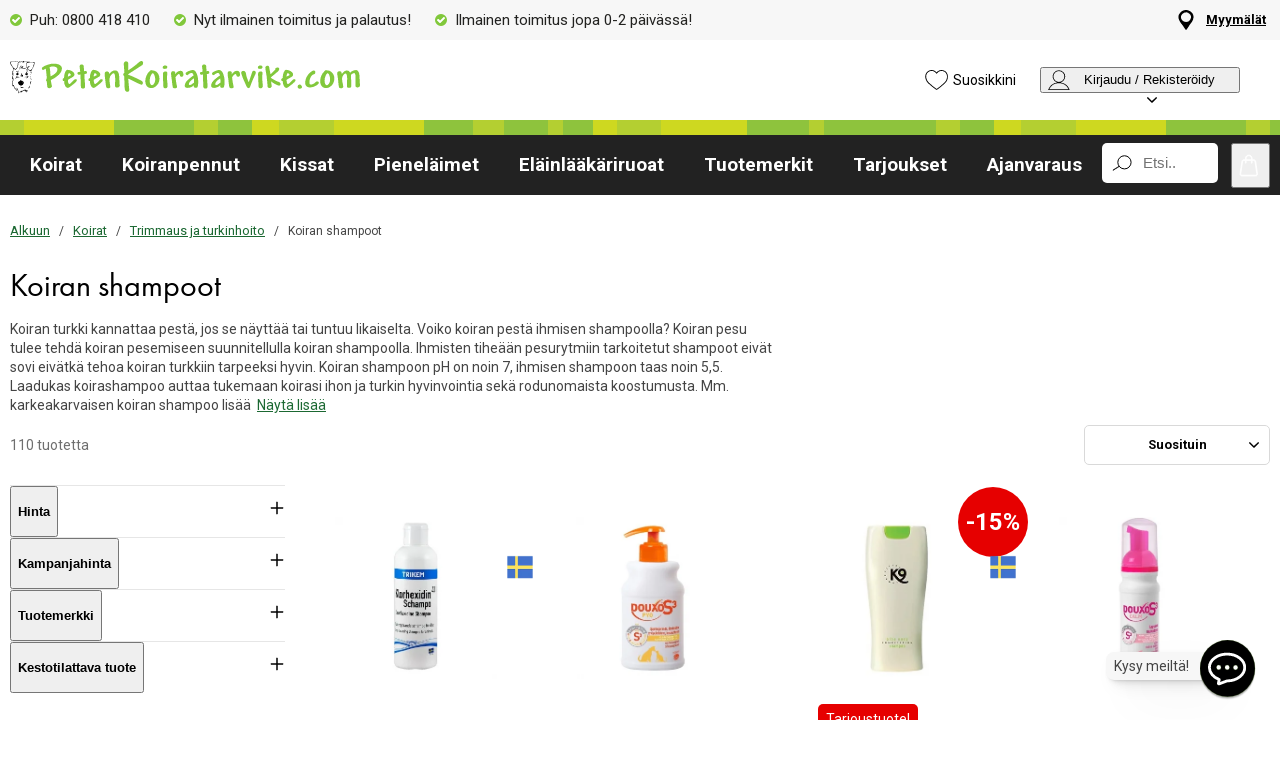

--- FILE ---
content_type: text/html; charset=utf-8
request_url: https://www.petenkoiratarvike.com/koirat/trimmaus-ja-turkinhoito/shampoot
body_size: 60923
content:
<!DOCTYPE HTML> <html xml:lang="fi-FI" lang="fi-FI" xmlns:fb="http://ogp.me/ns/fb#" class="pfi"> <head> <title>Koiran shampoot | Petenkoiratarvike</title> <meta charset="UTF-8"><meta name="description" content="Laadukkaat koirashampoot Peteltä. Tutustu laajaan valikoimaan ja tilaa! Nopea toimitus 1-2 arkipäivää, myös kotiinkuljetuksella." /><link rel="canonical" href="https://www.petenkoiratarvike.com/koirat/trimmaus-ja-turkinhoito/shampoot" /><meta property="og:url" content="https://www.petenkoiratarvike.com/koirat/trimmaus-ja-turkinhoito/shampoot" /><meta name="google-site-verification" content="" /><script type="text/javascript">window.DY = window.DY || {};var tree = ["Koirat","Trimmaus ja turkinhoito","Koiran shampoot",];DY.recommendationContext = {type: "CATEGORY", data: tree};DY.userActiveConsent = { accepted: false };</script><link rel="preconnect" href="//cdn-eu.dynamicyield.com"><link rel="preconnect" href="//st-eu.dynamicyield.com"><link rel="preconnect" href="//rcom-eu.dynamicyield.com"><link rel="preconnect" href="//helloretailcdn.com"><link rel="dns-prefetch" href="//cdn-eu.dynamicyield.com"><link rel="dns-prefetch" href="//st-eu.dynamicyield.com"><link rel="dns-prefetch" href="//rcom-eu.dynamicyield.com"><link rel="dns-prefetch" href="//helloretailcdn.com"><script type="text/javascript" src="//cdn-eu.dynamicyield.com/api/9876640/api_dynamic.js"></script><script type="text/javascript" src="//cdn-eu.dynamicyield.com/api/9876640/api_static.js"></script><script async src="https://helloretailcdn.com/helloretail.js"></script><script type="text/javascript">window.hrq = window.hrq || [];let helloRetailUuid = "92262cdc-aa18-44aa-9c24-dcd7856927d0";if (window.location.hostname === "b2b.vetzoo.se") {helloRetailUuid = "be4dfa32-3a52-4840-9cc8-3ddf00d97ed9";}hrq.push(["init", {"websiteUuid": helloRetailUuid}]);</script><script>const shopPrefix = 'pfi';function getCookie(name) {let cookieArray = document.cookie.split(';');for (let i = 0; i < cookieArray.length; i++) {let cookiePair = cookieArray[i].split('=');if (name === cookiePair[0].trim()) {return decodeURIComponent(cookiePair[1]);}}return null;}function migrateConsentFromCookies() {/* Define mappings from your cookie consent types to the GTM consent configuration */const consentMapping = {'marketing': ['ad_storage', 'ad_user_data', 'ad_personalization'],'statistics': ['analytics_storage'],'necessary': ['functionality_storage', 'security_storage'],'functional': ['functionality_storage'],'personalization': ['personalization_storage']};/* Initialize an object to store the consent settings */const consentMode = {'ad_storage': 'denied','analytics_storage': 'denied','ad_user_data': 'denied','ad_personalization': 'denied','personalization_storage': 'denied','functionality_storage': 'denied','security_storage': 'denied'};/* Check if consent information is already in localStorage */if (localStorage.getItem(shopPrefix + '_consentMode') === null) {/* Loop through each consent type defined in the mapping */Object.keys(consentMapping).forEach(type => {const consentCookieName = shopPrefix + '_consent_' + type;const consentValue = getCookie(consentCookieName);if (consentValue === 'granted') {/* Update all related GTM settings to 'granted' */consentMapping[type].forEach(setting => {consentMode[setting] = 'granted';});}});/* Save the consentMode to localStorage */localStorage.setItem(shopPrefix + '_consentMode', JSON.stringify(consentMode));}}/* Perform the migration check */migrateConsentFromCookies();/* Preliminary consent settings for GTM via gtag */window.dataLayer = window.dataLayer || [];function gtag() { dataLayer.push(arguments); }const storedConsentMode = localStorage.getItem(shopPrefix + '_consentMode');if(storedConsentMode === null){gtag('consent', 'default', {ad_storage: 'denied',analytics_storage: 'denied',ad_user_data: 'denied',ad_personalization: 'denied',personalization_storage: 'denied',functionality_storage: 'denied',security_storage: 'denied','wait_for_update': 500,});} else {gtag('consent', 'default', JSON.parse(storedConsentMode));gtag('consent', 'update', JSON.parse(storedConsentMode));}</script>  <script>
	var dataLayer = dataLayer || [];

	function getSelectPromotionEventDetails(productNo) {
		var eventDetails = JSON.parse(localStorage.getItem("select_promotion_event-" + productNo));
		if (eventDetails) {
			return eventDetails.ecommerceParams;
		}
		return {};
	}

	dataLayer.push({
		'subplatform': 'B17',
		'page': {
			'type': 'browse',
		},
		'session': {
			'sessionName': '00e30e1bf915de2112c2acaabbb5a3d94615222e0bc87f368f5c4ccb0eee31c1',
			'ref': '',
			'ip': '3.144.156.40',
		},
		'ecommerce': {
			'ecommerceParams': JSON.parse(localStorage.getItem("select_promotion_event")) ? JSON.parse(localStorage.getItem("select_promotion_event")).ecommerceParams : {},
			'currency': 'EUR',
		},
	 		'cart': [],
	 		'category': {
			'tree': 'Koirat > Trimmaus ja turkinhoito > Koiran shampoot'
		},
							    
	});
</script>   <script>
window.initGtmTag = function(w,d,s,l,i){
	if( !('isGtmInitialized' in window) ) {
		window.isGtmInitialized = true;
		w[l]=w[l]||[];w[l].push({'gtm.start': new Date().getTime(),event:'gtm.js'});var f=d.getElementsByTagName(s)[0], j=d.createElement(s),dl=l!='dataLayer'?'&l='+l:'';j.async=true;j.src='https://www.googletagmanager.com/gtm.js?id='+i+dl;f.parentNode.insertBefore(j,f);
	}
};
</script> <script>window.initGtmTag(window,document,'script','dataLayer','GTM-TP7HC8P9');</script><meta http-equiv="X-UA-Compatible" content="IE=edge,chrome=1" /><link rel="shortcut icon" href="https://get.musti.media/shops/pfi/resources/ftp/original/a6/3ba51af7bdcd0777608522ef0b218c.ico" type="image/x-icon" /><link type="text/css" href="https://use.typekit.net/zzt5ido.css" rel="stylesheet" /><link type="text/css" href="https://fonts.googleapis.com/css2?family=Roboto:wght@400;700&display=swap" rel="stylesheet"><link as="font" rel="preload" href="https://get.musti.media/_css/fonts/CircularXXTT-Black.woff2" type="font/woff2" crossorigin /><link as="font" rel="preload" href="https://get.musti.media/_css/fonts/CircularXXTT-Book.woff2" type="font/woff2" crossorigin /><link as="font" rel="preload" href="https://get.musti.media/_css/fonts/332AAC_1_0.woff2" type="font/woff2" crossorigin /><link type='text/css' href='//get.musti.media/_build/app.2e5513e4.css' rel='stylesheet' /><link type='text/css' href='//get.musti.media/_build/pfi.942afcc8.css' rel='stylesheet' /><script type="text/javascript">var b17_domain = 'www.petenkoiratarvike.com/' ;var b17_screen = "web" ;</script><meta name="viewport" content="width=device-width, initial-scale=1.0, viewport-fit=cover"><meta name="theme-color" content="#000000"><meta property="og:image" content="https://get.musti.media/shops/pfi/resources/ftp/framework/og_default_image.jpg" /><meta property="og:title" content="Koiran shampoot | Petenkoiratarvike" /><meta property="og:title" content="Koiran shampoot | Petenkoiratarvike" /><meta name="twitter:card" content="summary" /><meta name="twitter:title" content="Koiran shampoot | Petenkoiratarvike" /><meta name="twitter:image" content="https://get.musti.media/shops/pfi/resources/ftp/framework/og_default_image.jpg" /><meta name="twitter:description" content="Laadukkaat koirashampoot Peteltä. Tutustu laajaan valikoimaan ja tilaa! Nopea toimitus 1-2 arkipäivää, myös kotiinkuljetuksella." />  <base href="https://www.petenkoiratarvike.com/" />  <script>
	(function(d, id) {
		if (!window.flowbox) { var f = function () { f.q.push(arguments); }; f.q = []; window.flowbox = f; }
		if (d.getElementById(id)) {return;}
		var s = d.createElement('script'), fjs = d.scripts[d.scripts.length - 1]; s.id = id; s.async = true;
		s.src = 'https://connect.getflowbox.com/flowbox.js';
		fjs.parentNode.insertBefore(s, fjs);
	})(document, 'flowbox-js-embed');
	</script> </head> <body 
	
				class=" 		p-incl cu-EUR  search-helloretail "
			
>  <noscript><iframe src="https://www.googletagmanager.com/ns.html?id=GTM-TP7HC8P9" height="0" width="0" style="display:none;visibility:hidden"></iframe></noscript><form style="width:0; height:0;margin:0;"><input type="hidden" id="compyes" value="0" /></form><div id="dialog" title="Lisätietoa"></div><div id="modal" class="page_content"></div><div class="spinner hide" id='spinner'></div><div id="page" class="langFI sh_pfi pg_browse" data-page-type="browse">   <div data-nosnippet class="privacy_headsup_overlay"></div> <div id="cookie_consent_wrapper" class="cookie_consent_wrapper"> <div data-nosnippet 
		id="cookie_consent" 
		class="privacy_headsup" 
		role="dialog" 
		aria-modal="true" 
		aria-labelledby="cookie_banner_title" 
		aria-describedby="cookie_banner_info_text"
		aria-hidden="false"		
		> <div class="modal"> <div class="frame cookie_summary_view" data-init-toggle> <img class="img" src="https://get.musti.media/shops/pfi/img/dog-cat-mouse.svg" alt="" width="274" height="199"/> <div class="content"> <div class="title-and-body"> <div class="text-wrapper" id="cookie_banner_title">Paras ostokokemus sinulle ja lemmikillesi!</div> <p class="body" id="cookie_banner_info_text">Käytämme evästeitä ja vastaavia tekniikoita verkkosivuillamme:</p> <div class="div"> <div class="frame-2"> <img class="pets" src="https://get.musti.media/shops/pfi/img/pets-fill0-wght400-grad0-opsz48-1-2-2.svg" alt="" width="24" height="24"/> <p class="p">Varmistaaksemme, että sivusto toimii oikein</p> </div> <div class="frame-2"> <img class="pets" src="https://get.musti.media/shops/pfi/img/pets-fill0-wght400-grad0-opsz48-1-2-1.svg" alt="" width="24" height="24"/> <p class="p">Tarjotaksemme sinulle ja lemmikillesi parhaan käyttökokemuksen</p> </div> <div class="frame-2"> <img class="pets" src="https://get.musti.media/shops/pfi/img/pets-fill0-wght400-grad0-opsz48-1-2-2.svg" alt="" width="24" height="24"/> <p class="p">Kerätäksemme tietoa tilastoja ja analyyseja varten</p> </div> <div class="frame-2"> <img class="pets" src="https://get.musti.media/shops/pfi/img/pets-fill0-wght400-grad0-opsz48-1-2-1.svg" alt="" width="24" height="24"/> <p class="p">Luodaksemme personoitua mainontaa sinulle ja lemmikillesi</p> </div> <div class="frame-2"> <img class="pets" src="https://get.musti.media/shops/pfi/img/pets-fill0-wght400-grad0-opsz48-1-2-2.svg" alt="" width="24" height="24"/> <p class="p">Mukauttaaksemme sivustoamme sinulle ja lemmikkillesi</p> </div> <div class="frame-2"> <img class="pets" src="https://get.musti.media/shops/pfi/img/pets-fill0-wght400-grad0-opsz48-1-2-2.svg" alt="" width="24" height="24"/> <p class="p">Evästeitä voidaan käyttää henkilökohtaiseen ja ei-henkilökohtaiseen mainontaan (<a class="body-2" href="https://business.safety.google/privacy/" target="_blank" >Tietosuoja ja käyttöehdot</a>)</p> </div> </div> <div class="frame-3 cookie_info"> <a href="evasteet" class="body-2 cookie_url">Evästekäytäntö</a> </div> </div> </div> </div> <div style="display:none;" class="cookie_settings_view frame cookie_summary_view" data-settings-toggle> <form method='post' id='cookieform' class="cookie_settings_content"> <div> <h2>Muuta asetuksia</h2> </div> <div class="Title" style="cursor:unset;"> <div class="RadioTitle" style="flex: 1 1 0; justify-content: flex-start; align-items: flex-start; gap: 8px; display: flex"> <div class="checkboxWrapper" style="width: 24px; height: 24px; position: relative"> <input type="checkbox" checked data-id="alwaysCheckedCheckbox" id="consent_necessary" name="consent_necessary" value="yes" role="checkbox" disabled> <span class="checkmark"></span> </div> <div class="TitleExtra" style="flex: 1 1 0; flex-direction: column; justify-content: flex-start; align-items: flex-start; display: inline-flex"> <label for="consent_necessary" class="Title2" style="align-self: stretch; cursor: pointer;"><span style="color: #444444; font-size: 16px; font-family: Roboto; font-weight: 700; line-height: 24px; letter-spacing: 0.48px; word-wrap: break-word"> Välttämättömät toiminnot<br/> </span><span style="color: #444444; font-size: 16px; font-family: Roboto; font-weight: 400; line-height: 24px; letter-spacing: 0.48px; word-wrap: break-word"> Välttämättömät evästeet aktivoivat verkkosivujen perustoiminnot, mm. käyttöturvallisuuden ja navigoinnin sivustolla.</span></label> </div> </div> </div> <div class="Title" data-checkbox-id="consent_functional"> <div class="RadioTitle" style="flex: 1 1 0; justify-content: flex-start; align-items: flex-start; gap: 8px; display: flex"> <div class="checkboxWrapper" style="width: 24px; height: 24px; position: relative"> <input type="checkbox" checked class="cookie_check" id="consent_functional" name="consent_functional" value="yes" role="checkbox"> <span class="checkmark"></span> </div> <div class="TitleExtra" style="flex: 1 1 0; flex-direction: column; justify-content: flex-start; align-items: flex-start; display: inline-flex"> <label for="consent_functional" class="Title2" style="align-self: stretch; cursor: pointer;"> <span style="color: #444444; font-size: 16px; font-family: Roboto; font-weight: 700; line-height: 24px; letter-spacing: 0.48px; word-wrap: break-word"> Käyttäjäystävällisyyttä parantavat<br/> </span> <span style="color: #444444; font-size: 16px; font-family: Roboto; font-weight: 400; line-height: 24px; letter-spacing: 0.48px; word-wrap: break-word"> Toiminnallisten evästeiden avulla mahdollistamme tietojen tallentamisen, jotka määrittävät sitä miltä verkkosivumme näyttävät tai miten ne toimivat.</span> </label> </div> </div> </div> <div class="Title" data-checkbox-id="consent_statistics"> <div class="RadioTitle" style="flex: 1 1 0; justify-content: flex-start; align-items: flex-start; gap: 8px; display: flex"> <div class="checkboxWrapper" style="width: 24px; height: 24px; position: relative"> <input type="checkbox" checked class="cookie_check" id="consent_statistics" name="consent_statistics" value="yes" role="checkbox"> <span class="checkmark"></span> </div> <div class="TitleExtra" style="flex: 1 1 0; flex-direction: column; justify-content: flex-start; align-items: flex-start; display: inline-flex"> <label for="consent_statistics" class="Title2" style="align-self: stretch; cursor: pointer;"> <span style="color: #444444; font-size: 16px; font-family: Roboto; font-weight: 700; line-height: 24px; letter-spacing: 0.48px; word-wrap: break-word"> Tilastolliset<br/> </span> <span style="color: #444444; font-size: 16px; font-family: Roboto; font-weight: 400; line-height: 24px; letter-spacing: 0.48px; word-wrap: break-word"> Käytämme tilastollisia evästeitä ymmärtääksemme kävijöidemme vuorovaikutusta verkkosivujemme sisällön kanssa.</span> </label> </div> </div> </div> <div class="Title" data-checkbox-id="consent_marketing"> <div class="RadioTitle" style="flex: 1 1 0; justify-content: flex-start; align-items: flex-start; gap: 8px; display: flex"> <div class="checkboxWrapper" style="width: 24px; height: 24px; position: relative"> <input type="checkbox" checked class="cookie_check" id="consent_marketing" name="consent_marketing" value="yes" role="checkbox"> <span class="checkmark"></span> </div> <div class="TitleExtra" style="flex: 1 1 0; flex-direction: column; justify-content: flex-start; align-items: flex-start; display: inline-flex"> <label for="consent_marketing" class="Title2" style="align-self: stretch; cursor: pointer;"> <span style="color: #444444; font-size: 16px; font-family: Roboto; font-weight: 700; line-height: 24px; letter-spacing: 0.48px; word-wrap: break-word"> Markkinointi<br/> </span> <span style="color: #444444; font-size: 16px; font-family: Roboto; font-weight: 400; line-height: 24px; letter-spacing: 0.48px; word-wrap: break-word"> Markkinointievästeitä käytetään seuraamaan verkkosivuilla kävijöitä, niin meidän kuin kolmansien osapuolienkin sivustojen. Tarkoituksena voida käyttäjälle sisältöä, joka on ajankohtaista ja kiinnostavaa.</span> </label> </div> </div> </div> <div class="Title" data-checkbox-id="consent_personalization"> <div class="RadioTitle" style="flex: 1 1 0; justify-content: flex-start; align-items: flex-start; gap: 8px; display: flex"> <div class="checkboxWrapper" style="width: 24px; height: 24px; position: relative"> <input type="checkbox" checked class="cookie_check" id="consent_personalization" name="consent_personalization" value="yes" role="checkbox"> <span class="checkmark"></span> </div> <div class="TitleExtra" style="flex: 1 1 0; flex-direction: column; justify-content: flex-start; align-items: flex-start; display: inline-flex"> <label for="consent_personalization" class="Title2" style="align-self: stretch; cursor: pointer;"> <span style="color: #444444; font-size: 16px; font-family: Roboto; font-weight: 700; line-height: 24px; letter-spacing: 0.48px; word-wrap: break-word"> Yksilöinti<br/> </span> <span style="color: #444444; font-size: 16px; font-family: Roboto; font-weight: 400; line-height: 24px; letter-spacing: 0.48px; word-wrap: break-word"> Yksilöivät evästeet takaavat sivustomme käyttäjälle aina kiinnostavaa ja yksilöllistä tietoa niin tuotteistamme kuin tekstisisällöstämme.</span> </label> </div> </div> </div> <div class="helper-div1"></div> </form> </div> <div class="bottom-wrapper"> <div class="frame-4"> <div class="frame-5"> <div id="cookie_settings2" class="basic"> <button class="label">Teen muutoksia</button> </div> <div id="submit_privacy_consent1" data-id="cookie_only_necessary_or_selected" class="basic accept_privacy_consent"> <button id="cookie_only_necessary2" data-id-change="1" class="label">Hyväksy vain välttämättömät evästeet</button> <button id="" data-id-change="2" class="label" style="display: none;">Hyväksy valitut</button> </div> <button data-testid="privacy_consent_button" id="submit_privacy_consent3" data-accept-all class="label-wrapper accept_privacy_consent"><div class="label-2">Hyväksy kaikki evästeet</div></button> </div> </div> </div> </div> </div> </div> <script>

	// Wait for the DOM to fully load before executing the script
	document.addEventListener('DOMContentLoaded', function() {
	
		// Get element by data-id = alwaysCheckedCheckbox
		document.querySelector('[data-id="alwaysCheckedCheckbox"]').addEventListener('click', function(e) {
			e.preventDefault(); // Prevent the default checkbox action
		});

		// Find all div.Title elements
		var titles = document.querySelectorAll('.Title');

		// Add click event listener to each Title div
		titles.forEach(function(title) {
			title.addEventListener('click', function() {

				// Get the checkbox ID from the data attribute
				var checkboxId = title.getAttribute('data-checkbox-id');
				if (checkboxId) {
					// Find the checkbox by ID
					var checkbox = document.getElementById(checkboxId);

					// Toggle the checkbox
					if (checkbox) {
						checkbox.checked = !checkbox.checked;
					}
				}
			});
		});

		
		// Find the "Change settings" link by its ID
		var settingsTrigger = document.getElementById('cookie_settings2');

		// Find the two div elements by their classes
		var summaryView = document.querySelector('.cookie_summary_view[data-init-toggle]');
		var settingsView = document.querySelector('.cookie_settings_view[data-settings-toggle]');

		// Check if elements exist to prevent errors
		if(settingsTrigger && summaryView && settingsView) {
			// Add click event listener to the "Change settings" link
			settingsTrigger.addEventListener('click', function(e) {
				e.preventDefault(); // Prevent the default action of the link

				// Toggle visibility of the two div elements
				if(summaryView.style.display === 'none') {
					document.querySelectorAll('.cookie_check').forEach(function(checkbox) {
    					checkbox.checked = true;
					});
					summaryView.style.display = 'flex'; // Show the summary view
					settingsView.style.display = 'none'; // Hide the settings view
					document.querySelector('#cookie_consent_wrapper .modal').style.setProperty('background-color', '#1B6832');
					// console.log('change to #cookie_only_necessary');
					document.getElementById('submit_privacy_consent').setAttribute('id', 'cookie_only_necessary');
					// document.querySelector('[data-id="cookie_only_necessary_or_selected"] .label').innerText = 'Hyväksy vain välttämättömät evästeet';
					// make display block to data-id-change="1"
					document.querySelector('[data-id-change="1"]').style.display = 'block';
					// make display none to data-id-change="2"
					document.querySelector('[data-id-change="2"]').style.display = 'none';
					document.querySelector('#cookie_settings2 button.label').innerText = 'Teen muutoksia';
					
					
				} else {
					document.querySelectorAll('.cookie_check').forEach(function(checkbox) {
						checkbox.checked = false;
					});
					summaryView.style.display = 'none'; // Hide the summary view
					settingsView.style.display = 'flex'; // Show the settings view E2F2D2 1B6832
					document.querySelector('#cookie_consent_wrapper .modal').style.setProperty('background-color', '#E2F2D2');
					// console.log('change to #submit_privacy_consent');
					document.getElementById('cookie_only_necessary2').setAttribute('id', 'submit_privacy_consent');
					// document.querySelector('[data-id="cookie_only_necessary_or_selected"] .label').innerText = 'Hyväksy valitut';
					// make display none to data-id-change="1"
					document.querySelector('[data-id-change="1"]').style.display = 'none';
					// make display block to data-id-change="2"
					document.querySelector('[data-id-change="2"]').style.display = 'block';
					
					document.querySelector('#cookie_settings2 button.label').innerText = 'Takaisin';
					
				}
			});
		}
	});
</script>    <noscript> <div style='clear: both; color: #fff; background-color: #b60000;' class="noscript"> <input type='checkbox' style='display: none' id='no_script_warning_checked'> <div> <label for='no_script_warning_checked'>Käytät sivustoa ilman Javascript-toiminnallisuutta. Jotkin toiminnot ja palvelut saattavat lakata toimimasta. Piilotat tästä.</label> </div> </div> </noscript> <div id='shop_menu_compare'>  </div> <div id="wrapper"> <div class="a11y-navigation"> <a href="#shop_main" class="a11y-button button"> <span>Siirry sisältöön</span> </a> <button class="a11y-button" onclick="javascript:__customerServiceToggle();"> <span>Ota yhteyttä asiakaspalveluun</span> </button> </div>    <nav class="top-nav checkout_hide " aria-label="Päävalikko"> <div class="nav-1"> <div class="nav-1-content flex align-center"> <div class="nav-1-item align-center none md-flex"> <div class="icon-nav-1 icon-check text-nav-1">Puh: 0800 418 410</div> </div> <div class="nav-1-item align-center none lg-flex"> <div class="icon-nav-1 icon-check text-nav-1">Nyt ilmainen toimitus ja palautus!</div> </div> <div class="nav-1-item align-center flex xxs-none"> <div class="icon-nav-1 icon-check text-nav-1">Ilmainen toimitus jopa 0-2 päivässä!</div> </div> <div class="nav-1-item align-center none xxs-flex"> <div class="icon-nav-1 icon-check text-nav-1">Ilmainen toimitus!</div> </div>     <div class="nav-1-stores">   <a id='nav-1-store-selection' class='nav-1-store-selection' data-event-name='store_locator_top_click' data-event-name-check='store_locator_top_click 2' onclick="dataClickOnLink(event, &#039;click&#039;)" href='https://www.petenkoiratarvike.com/info/myymala'>Myymälät</a>  </div> </div> </div> <div class="nav-2-mobile lg-none"> <div class="nav-2-mobile-content flex max-width-1 mx-auto align-center">  <a class='logo flex' style='margin-right: 8px;' href='https://www.petenkoiratarvike.com'><img src='https://get.musti.media/shops/pfi/resources/ftp/framework/petenkoiratarvike.svg' alt='Lemmikkitarvikkeet ja -ruoat' title='Petenkoiratarvike.com' /></a>  </div> </div> <div class="nav-2-desktop none lg-block"> <div class="nav-2-desktop-content flex align-center">  <a class='logo-img logo' href='https://www.petenkoiratarvike.com'><img src='https://get.musti.media/shops/pfi/resources/ftp/framework/petenkoiratarvike.svg' width='350' alt='Lemmikkitarvikkeet ja -ruoat' title='Petenkoiratarvike.com' /></a> <div class="nav-2-desktop__links lg-flex"> <a class='wishlist-button lg-flex align-center none lg-block' href='https://www.petenkoiratarvike.com/tuotteet/suosikkini'><div class="icon heart-nav-2 icon-nav-2">Suosikkini</div> </a>  <div class="user-menu-top-container lg-flex align-center" data-js-top-container=""> <div class="topmenu-button-container align-center td-none inline-block"> <button type="button" class="reset-style td-none topmenu-button" data-js-top=".js-login" aria-haspopup="true" aria-expanded="false" aria-controls="user-nav-menu"> <div class="icon mr-1 user-nav-2 icon-nav-2">  Kirjaudu / Rekisteröidy <span class="pr-1-5 dropdown-icon"></span> </div> </button> <div style="opacity: 0;" class="topmenu-content js-login lh-2 relative z-11 transition none" data-js-subtop-container=""> <div class="absolute none lg-flex top-menu-dropdown box-shadow" id="my_account_menu"> <div class="menu transition fast" data-js-topmenu-container=""> <div class="menu-item" data-js-menuitem="">  <a class='td-none bold' onClick="login('login')" href='javascript:doit();'>Kirjaudu sisään</a> </div> <div class="menu-item" data-js-menuitem="">  <a class='td-none ' href='https://www.petenkoiratarvike.com/tiedot/kirjaudu-sisaan'>Rekisteröidy asiakkaaksi</a> </div> </div> </div> </div> </div> </div>  </div> </div> </div> <div class="nav-3-mobile nav-3-main lg-none relative" id="nav-3-mobile" data-js-sticky=".nav-2-mobile"> <div class="h-line"></div> <div class="flex flex-wrap max-width-1 mx-auto text-center fill-dark justify-space-between align-center col-12 nav-3-mobile-container"> <div class="col-6 flex"> <button type="button" class="reset-style td-none p-1 nav-3-mobile text-left inline-block" data-js-menu="#mainmenu" aria-label="Menu"> <div class="icon menu-nav-3 icon-nav-3"></div> </button> </div> <div class="col-6 flex"> <a href="/product/wishlist" class="td-none p-1 col-4 fill-brand nav-3-mobile align-center inline-block" data-js-menu="wishlist" aria-label="Suosikkini"> <div class="icon heart-nav-3 icon-nav-3"></div> </a> <button type="button" class="reset-style td-none p-1 col-4 fill-brand nav-3-mobile text-center inline-block my-account" aria-label="Kirjaudu sisään"> <div class="icon user-nav-3 icon-nav-3"></div> </button> <button
					type="button"
					class="reset-style as-link td-none p-1 col-4 nav-3-mobile text-center inline-block relative"
					data-js-menu="#shop_menu_cart"
					aria-label="Näytä ostoskori"
					aria-controls="shop_menu_cart"
					aria-haspopup="dialog"
					aria-expanded="false"> <span class="cart-icon relative"> <div class="icon cart-nav-3 icon-nav-3"></div> <div class="hide absolute framework_cart_num" style="top:0;left:0;transform:translateY(-50%) translateX(-70%);"> <div class="transition bg-cta fc-light body-font-alt text-center cart-counter"  data-js-cart-count>0</div> </div> </span> </button></div> <div class="col-12"> <div class="search-trigger-container relative"> <input id="search-input" name="search" data-search-trigger="helloretail" data-js-menu="#search"  readonly type="text" class="pr-1 search-entry mini-search"  placeholder="Etsi.." autocomplete="off"> <div class="click-area absolute top-0 right-0 mr-1 p-1 none" data-clear="search"> <div class="icon clear-input"> </div> </div> </div> </div> </div> </div> <div class="nav-3-desktop nav-3-main none lg-block" data-js-sticky=".nav-2-desktop"> <div class="h-line"></div> <div class="nav-3-desktop-content flex align-center "> <div class="flex mainmenu-text">    <a class='mainmenu-section chosen' data-js-menu='#mainmenu .js-koirat'  href='https://www.petenkoiratarvike.com/koirat'>Koirat</a>   <a class='mainmenu-section ' data-js-menu='#mainmenu .js-koiranpennut'  href='https://www.petenkoiratarvike.com/koiranpennut'>Koiranpennut</a>   <a class='mainmenu-section ' data-js-menu='#mainmenu .js-kissat'  href='https://www.petenkoiratarvike.com/kissat'>Kissat</a>   <a class='mainmenu-section ' data-js-menu='#mainmenu .js-pienelaimet'  href='https://www.petenkoiratarvike.com/pienelaimet'>Pienel&auml;imet</a>   <a class='mainmenu-section ' data-js-menu='#mainmenu .js-elainlaakariruoka'  href='https://www.petenkoiratarvike.com/elainlaakariruoka'>El&auml;inl&auml;&auml;k&auml;riruoat</a>     <a class='mainmenu-section' href='https://www.petenkoiratarvike.com/tuotteet/tuotemerkit'>Tuotemerkit</a> <a class='mainmenu-section onoffer' data-js-menu='#mainmenu .js-onoffer'  href='https://www.petenkoiratarvike.com/tuotteet/tarjoukset'>Tarjoukset</a>  <a class='mainmenu-section' data-js-menu='#mainmenu .js-services'  href='https://www.petenkoiratarvike.com/palvelut'>Ajanvaraus</a> </div> <div class="mainmenu-right flex-right flex mainmenu-search-container-pfi"> <div class="search-trigger-container flex-grow-1 relative"> <button type="button" class="mini-search reset-style" data-js-menu="#search" aria-label="Paina Enter avataksesi haun."> <span class="in-doc-placeholder">Etsi..</span> </button> </div> <button 
				type="button"
				class="reset-style as-link w-auto td-none flex-shrink-0 checkout-icon relative"
				data-js-menu="#shop_menu_cart"
				aria-label="Näytä ostoskori"
				aria-controls="shop_menu_cart"
				aria-haspopup="dialog"
				aria-expanded="false"
				><div class="cart-icon relative"> <div class="icon mr-1 cart-nav-3 icon-nav-3"></div> <div class="hide absolute framework_cart_num" style="top: 0; right: 0; transform: translateY(-50%) translateX(25%);"> <div class="transition bg-cta fc-light body-font-alt text-center cart-counter" data-js-cart-count> 0</div> </div> </div> </button> </div> </div> </div> <div id="mainmenu" class="mainmenu none" data-js-menu-container data-js-sticky=".nav-2-desktop"> <div class="overlay col-12" data-js-overlay data-js-close></div> <div class="mainmenu-navigation col-12"> <div class="nav-mobile-dropdown-header lg-none sticky-top"> <div class="left mobile-logo">  <a class='logo' href='https://www.petenkoiratarvike.com'><img src='https://get.musti.media/shops/pfi/resources/ftp/framework/petenkoiratarvike.svg' alt='Lemmikkitarvikkeet ja -ruoat' title='Petenkoiratarvike.com' /></a> </div> <button type="button" class="reset-style nav-mobile-close inline-block topmenu-button" data-js-close aria-label=""> <div class="icon close-nav"></div> </button> <div class="h-line"></div> </div> <span class="lg-none nav-3-mobile block nav-3-mobile-height"></span> <div style="height: 100%; overflow-x: hidden; overflow-y: scroll; max-height: calc(100vh - 100px) ">  <div class="mainmenu-content js-koirat" data-js-submenu-container>   <div class="mainmenu-col-borders none lg-flex"> <div class="col-border first col-3 block"></div> <div class="col-border col-3 block"></div> <div class="col-border col-3 block"></div> <div class="col-border last col-3 block"></div> </div> <div class="menu"> <div class="menu-item" data-js-menuitem> <div class="mainmenu-header flex lg-none bold"> <button type="button" class="reset-style submenu-toggle-mobile relative td-none fill-brand mr-1-5 no-hov"
						data-js-submenu-toggle
						aria-controls="submenu-koirat"
						aria-expanded="false"
						data-event-name="menu_interaction"
						data-event-name-check="menu interaction e1"
						data-event-menu-type="main"
						data-event-category="Koirat"
						data-event-subcategory=""
						data-event-title=""
						aria-label="koirat"> <div class="icon icon-20 absolute top-50p left-0 translate-y-50pn expand expand-nav"></div> <div class="icon icon-20 absolute top-50p left-0 translate-y-50pn collapse collapse-nav1"></div> </button>   <a class='submenu-header-mobile' data-event-name='menu_interaction' data-event-name-check='menu interaction 41' data-event-menu-type='main' data-event-category='Koirat' data-event-subcategory='' data-event-title='Koirat' onclick="dataClickOnLink(event, &#039;click&#039;)" href='https://www.petenkoiratarvike.com/koirat'>Koirat</a> </div> <div class="menu submenu transition fast lg-max-height-none--important overflow-hidden" data-js-submenu id="submenu-koirat" hidden inert> <div class="lg-flex flex-wrap padding-menu-mobile" data-js-menuitem> <div class="dropdown-section-left none lg-block lg-col-3"> <div class="section-link col-12"> <a class='button' data-event-name='menu_interaction' data-event-name-check='menu interaction 9' data-event-menu-type='main' data-event-category='Koirat' data-event-subcategory='' data-event-title='Koirat' onclick="dataClickOnLink(event, &#039;click&#039;)" href='https://www.petenkoiratarvike.com/koirat'>Koirat</a></div> <div class="browse-new"> <div class="section-link col-12"> <a class='button' data-event-name='menu_interaction' data-event-name-check='menu interaction 10' data-event-menu-type='main' data-event-category='Koirat' data-event-subcategory='' data-event-title='Uutuustuotteet' onclick="dataClickOnLink(event, &#039;click&#039;)" href='https://www.petenkoiratarvike.com/koirat/uutuudet'>Uutuustuotteet</a></div>  <div class="section-link onoffer col-12">  <a class='button' data-event-name='menu_interaction' data-event-name-check='menu interaction 11' data-event-menu-type='main' data-event-category='Koirat' data-event-subcategory='' data-event-title='Tarjoukset' onclick="dataClickOnLink(event, &#039;click&#039;)" href='https://www.petenkoiratarvike.com/koirat/tarjoukset'>Tarjoukset</a> </div>   <div class="section-link seasonal col-12"> <a class='button' data-event-name='menu_interaction' data-event-name-check='menu interaction 13' data-event-menu-type='main' data-event-category='Koirat' data-event-subcategory='' data-event-title='Koiran talvi' onclick="dataClickOnLink(event, &#039;click&#039;)" href='https://www.petenkoiratarvike.com/koiran-talvi'>Koiran talvi</a></div>  <div class="section-link col-12"> <a class='button' data-event-name='menu_interaction' data-event-name-check='menu interaction 15' data-event-menu-type='main' data-event-category='Koirat' data-event-subcategory='' data-event-title='Vinkit ja artikkelit' onclick="dataClickOnLink(event, &#039;click&#039;)" href='https://www.petenkoiratarvike.com/koirat/vinkit-ja-artikkelit'>Vinkit ja artikkelit</a></div>  <div class="section-link external-giftcard col-12"> <a class='button' data-event-name='menu_interaction' data-event-name-check='menu interaction 18' data-event-menu-type='main' data-event-category='Koirat' data-event-subcategory='' data-event-title='Osta lahjakortti' onclick="dataClickOnLink(event, &#039;click&#039;)" href='https://www.petenkoiratarvike.com/lahjakortit'>Osta lahjakortti</a></div>   </div>   </div>   <div class="category-column col-12 lg-col-3"> <div class="none bold menu_headline lg-none">Kategoria</div> <div class="menu"> <div class="menu-item" data-js-menuitem> <div class="menucategory flex"> <div data-js-submenu-toggle class="relative"> <button type="button" class="reset-style submenu-toggle-button absolute z-1n"
											aria-label="Koiranruoka"
											aria-controls="submenu-koirat-2228"
											aria-expanded="false"> <div class="icon icon-16 absolute left-2 icon_small expand expand-nav"
												data-event-name="menu_interaction"
												data-event-name-check="menu interaction 1"
												data-event-menu-type="main"
												data-event-category="Koirat"
												data-event-subcategory=""
												data-event-title="Koiranruoka"></div> <div class="icon icon-16 absolute left-2 icon_small collapse collapse-nav"
												data-event-name="menu_interaction"
												data-event-name-check="menu interaction 2"
												data-event-menu-type="side"
												data-event-category="Koirat"
												data-event-subcategory=""
												data-event-title="Koiranruoka"></div> </button> </div> <div class="menu-selector" data-koirat-url="koiratkoiranruoka"
										data-event-name="menu_interaction"
										data-event-name-check="menu interaction 3"
										data-event-menu-type="main"
										data-event-category="Koirat" 
										data-event-subcategory=""
										data-event-title="Koiranruoka"
										aria-label="Koiranruoka"
										> <a class='td-none fc-text max-width-24' data-event-name='menu_interaction' data-event-name-check='menu interaction 4' data-event-menu-type='side' data-event-category='Koirat' data-event-subcategory='' data-event-title='Koiranruoka' onclick="dataClickOnLink(event, &#039;click&#039;)" href='https://www.petenkoiratarvike.com/koirat/koiranruoka'>Koiranruoka</a></div> </div> <div class="menu subcategory none" data-js-submenu id="submenu-koirat-2228" hidden inert>         <div class="menu-item" data-koirat-url="koiratkoiranruokakuivaruoka" data-js-menuitem>  <a class='td-none' data-event-name='menu_interaction' data-event-name-check='menu interaction 6' data-event-menu-type='side' data-event-category='Koirat' data-event-subcategory='Koiranruoka' data-event-title='Koiran kuivaruoka' onclick="dataClickOnLink(event, &#039;click&#039;)" href='https://www.petenkoiratarvike.com/koirat/koiranruoka/kuivaruoka'>Koiran kuivaruoka</a> </div>           <div class="menu-item" data-koirat-url="koiratkoiranruokamarkaruoka-ja-makkarat" data-js-menuitem>  <a class='td-none' data-event-name='menu_interaction' data-event-name-check='menu interaction 6' data-event-menu-type='side' data-event-category='Koirat' data-event-subcategory='Koiranruoka' data-event-title='Koiran märkäruoka ja makkarat' onclick="dataClickOnLink(event, &#039;click&#039;)" href='https://www.petenkoiratarvike.com/koirat/koiranruoka/markaruoka-ja-makkarat'>Koiran märkäruoka ja makkarat</a> </div>           <div class="menu-item" data-koirat-url="koiratkoiranruokaraakaruoka" data-js-menuitem>  <a class='td-none' data-event-name='menu_interaction' data-event-name-check='menu interaction 6' data-event-menu-type='side' data-event-category='Koirat' data-event-subcategory='Koiranruoka' data-event-title='Koiran raakaruoka' onclick="dataClickOnLink(event, &#039;click&#039;)" href='https://www.petenkoiratarvike.com/koirat/koiranruoka/raakaruoka'>Koiran raakaruoka</a> </div>   </div> </div> <div class="menu-item" data-js-menuitem> <div class="menucategory flex"> <div data-js-submenu-toggle class="relative"> <button type="button" class="reset-style submenu-toggle-button absolute z-1n"
											aria-label="Koiran herkut ja luut"
											aria-controls="submenu-koirat-2232"
											aria-expanded="false"> <div class="icon icon-16 absolute left-2 icon_small expand expand-nav"
												data-event-name="menu_interaction"
												data-event-name-check="menu interaction 1"
												data-event-menu-type="main"
												data-event-category="Koirat"
												data-event-subcategory=""
												data-event-title="Koiran herkut ja luut"></div> <div class="icon icon-16 absolute left-2 icon_small collapse collapse-nav"
												data-event-name="menu_interaction"
												data-event-name-check="menu interaction 2"
												data-event-menu-type="side"
												data-event-category="Koirat"
												data-event-subcategory=""
												data-event-title="Koiran herkut ja luut"></div> </button> </div> <div class="menu-selector" data-koirat-url="koiratluut-ja-herkut"
										data-event-name="menu_interaction"
										data-event-name-check="menu interaction 3"
										data-event-menu-type="main"
										data-event-category="Koirat" 
										data-event-subcategory=""
										data-event-title="Koiran herkut ja luut"
										aria-label="Koiran herkut ja luut"
										> <a class='td-none fc-text max-width-24' data-event-name='menu_interaction' data-event-name-check='menu interaction 4' data-event-menu-type='side' data-event-category='Koirat' data-event-subcategory='' data-event-title='Koiran herkut ja luut' onclick="dataClickOnLink(event, &#039;click&#039;)" href='https://www.petenkoiratarvike.com/koirat/luut-ja-herkut'>Koiran herkut ja luut</a></div> </div> <div class="menu subcategory none" data-js-submenu id="submenu-koirat-2232" hidden inert>         <div class="menu-item" data-koirat-url="koiratluut-ja-herkutpuruluut" data-js-menuitem>  <a class='td-none' data-event-name='menu_interaction' data-event-name-check='menu interaction 6' data-event-menu-type='side' data-event-category='Koirat' data-event-subcategory='Koiran herkut ja luut' data-event-title='Puruluut' onclick="dataClickOnLink(event, &#039;click&#039;)" href='https://www.petenkoiratarvike.com/koirat/luut-ja-herkut/puruluut'>Puruluut</a> </div>           <div class="menu-item" data-koirat-url="koiratluut-ja-herkuthammasherkut" data-js-menuitem>  <a class='td-none' data-event-name='menu_interaction' data-event-name-check='menu interaction 6' data-event-menu-type='side' data-event-category='Koirat' data-event-subcategory='Koiran herkut ja luut' data-event-title='Hammasherkut' onclick="dataClickOnLink(event, &#039;click&#039;)" href='https://www.petenkoiratarvike.com/koirat/luut-ja-herkut/hammasherkut'>Hammasherkut</a> </div>           <div class="menu-item" data-koirat-url="koiratluut-ja-herkutpikkuherkut-ja-treeninamit" data-js-menuitem>  <a class='td-none' data-event-name='menu_interaction' data-event-name-check='menu interaction 6' data-event-menu-type='side' data-event-category='Koirat' data-event-subcategory='Koiran herkut ja luut' data-event-title='Pikkuherkut ja treeninamit' onclick="dataClickOnLink(event, &#039;click&#039;)" href='https://www.petenkoiratarvike.com/koirat/luut-ja-herkut/pikkuherkut-ja-treeninamit'>Pikkuherkut ja treeninamit</a> </div>           <div class="menu-item" data-koirat-url="koiratluut-ja-herkuttayslihaherkut" data-js-menuitem>  <a class='td-none' data-event-name='menu_interaction' data-event-name-check='menu interaction 6' data-event-menu-type='side' data-event-category='Koirat' data-event-subcategory='Koiran herkut ja luut' data-event-title='Täyslihaherkut' onclick="dataClickOnLink(event, &#039;click&#039;)" href='https://www.petenkoiratarvike.com/koirat/luut-ja-herkut/tayslihaherkut'>Täyslihaherkut</a> </div>           <div class="menu-item" data-koirat-url="koiratluut-ja-herkutkeksit-ja-hemmotteluherkut" data-js-menuitem>  <a class='td-none' data-event-name='menu_interaction' data-event-name-check='menu interaction 6' data-event-menu-type='side' data-event-category='Koirat' data-event-subcategory='Koiran herkut ja luut' data-event-title='Keksit ja hemmotteluherkut' onclick="dataClickOnLink(event, &#039;click&#039;)" href='https://www.petenkoiratarvike.com/koirat/luut-ja-herkut/keksit-ja-hemmotteluherkut'>Keksit ja hemmotteluherkut</a> </div>   </div> </div> <div class="menu-item" data-js-menuitem> <div class="menucategory flex"> <div data-js-submenu-toggle class="relative"> <button type="button" class="reset-style submenu-toggle-button absolute z-1n"
											aria-label="Ulkoilu"
											aria-controls="submenu-koirat-2238"
											aria-expanded="false"> <div class="icon icon-16 absolute left-2 icon_small expand expand-nav"
												data-event-name="menu_interaction"
												data-event-name-check="menu interaction 1"
												data-event-menu-type="main"
												data-event-category="Koirat"
												data-event-subcategory=""
												data-event-title="Ulkoilu"></div> <div class="icon icon-16 absolute left-2 icon_small collapse collapse-nav"
												data-event-name="menu_interaction"
												data-event-name-check="menu interaction 2"
												data-event-menu-type="side"
												data-event-category="Koirat"
												data-event-subcategory=""
												data-event-title="Ulkoilu"></div> </button> </div> <div class="menu-selector" data-koirat-url="koiratulkoilu"
										data-event-name="menu_interaction"
										data-event-name-check="menu interaction 3"
										data-event-menu-type="main"
										data-event-category="Koirat" 
										data-event-subcategory=""
										data-event-title="Ulkoilu"
										aria-label="Ulkoilu"
										> <a class='td-none fc-text max-width-24' data-event-name='menu_interaction' data-event-name-check='menu interaction 4' data-event-menu-type='side' data-event-category='Koirat' data-event-subcategory='' data-event-title='Ulkoilu' onclick="dataClickOnLink(event, &#039;click&#039;)" href='https://www.petenkoiratarvike.com/koirat/ulkoilu'>Ulkoilu</a></div> </div> <div class="menu subcategory none" data-js-submenu id="submenu-koirat-2238" hidden inert>         <div class="menu-item" data-koirat-url="koiratulkoiluhihnat-ja-flexit" data-js-menuitem>  <a class='td-none' data-event-name='menu_interaction' data-event-name-check='menu interaction 6' data-event-menu-type='side' data-event-category='Koirat' data-event-subcategory='Ulkoilu' data-event-title='Koiran hihnat ja Flexit' onclick="dataClickOnLink(event, &#039;click&#039;)" href='https://www.petenkoiratarvike.com/koirat/ulkoilu/hihnat-ja-flexit'>Koiran hihnat ja Flexit</a> </div>           <div class="menu-item" data-koirat-url="koiratulkoilupannat" data-js-menuitem>  <a class='td-none' data-event-name='menu_interaction' data-event-name-check='menu interaction 6' data-event-menu-type='side' data-event-category='Koirat' data-event-subcategory='Ulkoilu' data-event-title='Koiran pannat' onclick="dataClickOnLink(event, &#039;click&#039;)" href='https://www.petenkoiratarvike.com/koirat/ulkoilu/pannat'>Koiran pannat</a> </div>           <div class="menu-item" data-koirat-url="koiratulkoiluvaljaat" data-js-menuitem>  <a class='td-none' data-event-name='menu_interaction' data-event-name-check='menu interaction 6' data-event-menu-type='side' data-event-category='Koirat' data-event-subcategory='Ulkoilu' data-event-title='Koiran valjaat' onclick="dataClickOnLink(event, &#039;click&#039;)" href='https://www.petenkoiratarvike.com/koirat/ulkoilu/valjaat'>Koiran valjaat</a> </div>           <div class="menu-item" data-koirat-url="koiratulkoiluvedonestovaljaat-ja--pannat" data-js-menuitem>  <a class='td-none' data-event-name='menu_interaction' data-event-name-check='menu interaction 6' data-event-menu-type='side' data-event-category='Koirat' data-event-subcategory='Ulkoilu' data-event-title='Vedonestovaljaat ja -pannat' onclick="dataClickOnLink(event, &#039;click&#039;)" href='https://www.petenkoiratarvike.com/koirat/ulkoilu/vedonestovaljaat-ja--pannat'>Vedonestovaljaat ja -pannat</a> </div>           <div class="menu-item" data-koirat-url="koiratulkoilukoirankakan-keraaminen" data-js-menuitem>  <a class='td-none' data-event-name='menu_interaction' data-event-name-check='menu interaction 6' data-event-menu-type='side' data-event-category='Koirat' data-event-subcategory='Ulkoilu' data-event-title='Koirankakan kerääminen' onclick="dataClickOnLink(event, &#039;click&#039;)" href='https://www.petenkoiratarvike.com/koirat/ulkoilu/koirankakan-keraaminen'>Koirankakan kerääminen</a> </div>           <div class="menu-item" data-koirat-url="koiratulkoilukoiran-huomioliivit" data-js-menuitem>  <a class='td-none' data-event-name='menu_interaction' data-event-name-check='menu interaction 6' data-event-menu-type='side' data-event-category='Koirat' data-event-subcategory='Ulkoilu' data-event-title='Koiran huomioliivit' onclick="dataClickOnLink(event, &#039;click&#039;)" href='https://www.petenkoiratarvike.com/koirat/ulkoilu/koiran-huomioliivit'>Koiran huomioliivit</a> </div>           <div class="menu-item" data-koirat-url="koiratulkoiluheijastimet-ja-valot" data-js-menuitem>  <a class='td-none' data-event-name='menu_interaction' data-event-name-check='menu interaction 6' data-event-menu-type='side' data-event-category='Koirat' data-event-subcategory='Ulkoilu' data-event-title='Heijastimet ja valot' onclick="dataClickOnLink(event, &#039;click&#039;)" href='https://www.petenkoiratarvike.com/koirat/ulkoilu/heijastimet-ja-valot'>Heijastimet ja valot</a> </div>           <div class="menu-item" data-koirat-url="koiratulkoiluulkoiluttajan-vaatetus" data-js-menuitem>  <a class='td-none' data-event-name='menu_interaction' data-event-name-check='menu interaction 6' data-event-menu-type='side' data-event-category='Koirat' data-event-subcategory='Ulkoilu' data-event-title='Ulkoiluttajan vaatetus' onclick="dataClickOnLink(event, &#039;click&#039;)" href='https://www.petenkoiratarvike.com/koirat/ulkoilu/ulkoiluttajan-vaatetus'>Ulkoiluttajan vaatetus</a> </div>   </div> </div> <div class="menu-item" data-js-menuitem> <div class="menucategory flex"> <div data-js-submenu-toggle class="relative"> <button type="button" class="reset-style submenu-toggle-button absolute z-1n"
											aria-label="Koiran vaatteet"
											aria-controls="submenu-koirat-2246"
											aria-expanded="false"> <div class="icon icon-16 absolute left-2 icon_small expand expand-nav"
												data-event-name="menu_interaction"
												data-event-name-check="menu interaction 1"
												data-event-menu-type="main"
												data-event-category="Koirat"
												data-event-subcategory=""
												data-event-title="Koiran vaatteet"></div> <div class="icon icon-16 absolute left-2 icon_small collapse collapse-nav"
												data-event-name="menu_interaction"
												data-event-name-check="menu interaction 2"
												data-event-menu-type="side"
												data-event-category="Koirat"
												data-event-subcategory=""
												data-event-title="Koiran vaatteet"></div> </button> </div> <div class="menu-selector" data-koirat-url="koiratkoiran-vaatteet"
										data-event-name="menu_interaction"
										data-event-name-check="menu interaction 3"
										data-event-menu-type="main"
										data-event-category="Koirat" 
										data-event-subcategory=""
										data-event-title="Koiran vaatteet"
										aria-label="Koiran vaatteet"
										> <a class='td-none fc-text max-width-24' data-event-name='menu_interaction' data-event-name-check='menu interaction 4' data-event-menu-type='side' data-event-category='Koirat' data-event-subcategory='' data-event-title='Koiran vaatteet' onclick="dataClickOnLink(event, &#039;click&#039;)" href='https://www.petenkoiratarvike.com/koirat/koiran-vaatteet'>Koiran vaatteet</a></div> </div> <div class="menu subcategory none" data-js-submenu id="submenu-koirat-2246" hidden inert>         <div class="menu-item" data-koirat-url="koiratkoiran-vaatteettakit" data-js-menuitem>  <a class='td-none' data-event-name='menu_interaction' data-event-name-check='menu interaction 6' data-event-menu-type='side' data-event-category='Koirat' data-event-subcategory='Koiran vaatteet' data-event-title='Koiran takit' onclick="dataClickOnLink(event, &#039;click&#039;)" href='https://www.petenkoiratarvike.com/koirat/koiran-vaatteet/takit'>Koiran takit</a> </div>           <div class="menu-item" data-koirat-url="koiratkoiran-vaatteethaalarit" data-js-menuitem>  <a class='td-none' data-event-name='menu_interaction' data-event-name-check='menu interaction 6' data-event-menu-type='side' data-event-category='Koirat' data-event-subcategory='Koiran vaatteet' data-event-title='Koiran haalarit' onclick="dataClickOnLink(event, &#039;click&#039;)" href='https://www.petenkoiratarvike.com/koirat/koiran-vaatteet/haalarit'>Koiran haalarit</a> </div>           <div class="menu-item" data-koirat-url="koiratkoiran-vaatteetpaidat-ja-neuleet" data-js-menuitem>  <a class='td-none' data-event-name='menu_interaction' data-event-name-check='menu interaction 6' data-event-menu-type='side' data-event-category='Koirat' data-event-subcategory='Koiran vaatteet' data-event-title='Koiran paidat ja neuleet' onclick="dataClickOnLink(event, &#039;click&#039;)" href='https://www.petenkoiratarvike.com/koirat/koiran-vaatteet/paidat-ja-neuleet'>Koiran paidat ja neuleet</a> </div>           <div class="menu-item" data-koirat-url="koiratkoiran-vaatteettossut" data-js-menuitem>  <a class='td-none' data-event-name='menu_interaction' data-event-name-check='menu interaction 6' data-event-menu-type='side' data-event-category='Koirat' data-event-subcategory='Koiran vaatteet' data-event-title='Koiran tossut' onclick="dataClickOnLink(event, &#039;click&#039;)" href='https://www.petenkoiratarvike.com/koirat/koiran-vaatteet/tossut'>Koiran tossut</a> </div>           <div class="menu-item" data-koirat-url="koiratkoiran-vaatteetnarttu--ja-urossuojat" data-js-menuitem>  <a class='td-none' data-event-name='menu_interaction' data-event-name-check='menu interaction 6' data-event-menu-type='side' data-event-category='Koirat' data-event-subcategory='Koiran vaatteet' data-event-title='Koiran narttu- ja urossuojat' onclick="dataClickOnLink(event, &#039;click&#039;)" href='https://www.petenkoiratarvike.com/koirat/koiran-vaatteet/narttu--ja-urossuojat'>Koiran narttu- ja urossuojat</a> </div>           <div class="menu-item" data-koirat-url="koiratkoiran-vaatteetasusteet" data-js-menuitem>  <a class='td-none' data-event-name='menu_interaction' data-event-name-check='menu interaction 6' data-event-menu-type='side' data-event-category='Koirat' data-event-subcategory='Koiran vaatteet' data-event-title='Koiran asusteet' onclick="dataClickOnLink(event, &#039;click&#039;)" href='https://www.petenkoiratarvike.com/koirat/koiran-vaatteet/asusteet'>Koiran asusteet</a> </div>           <div class="menu-item" data-koirat-url="koiratkoiran-vaatteetviilentavat-vaatteet" data-js-menuitem>  <a class='td-none' data-event-name='menu_interaction' data-event-name-check='menu interaction 6' data-event-menu-type='side' data-event-category='Koirat' data-event-subcategory='Koiran vaatteet' data-event-title='Koiran viilentävät vaatteet' onclick="dataClickOnLink(event, &#039;click&#039;)" href='https://www.petenkoiratarvike.com/koirat/koiran-vaatteet/viilentavat-vaatteet'>Koiran viilentävät vaatteet</a> </div>   </div> </div> <div class="menu-item" data-js-menuitem> <div class="menucategory flex"> <div data-js-submenu-toggle class="relative"> <button type="button" class="reset-style submenu-toggle-button absolute z-1n"
											aria-label="Hoito ja terveys"
											aria-controls="submenu-koirat-2254"
											aria-expanded="false"> <div class="icon icon-16 absolute left-2 icon_small expand expand-nav"
												data-event-name="menu_interaction"
												data-event-name-check="menu interaction 1"
												data-event-menu-type="main"
												data-event-category="Koirat"
												data-event-subcategory=""
												data-event-title="Hoito ja terveys"></div> <div class="icon icon-16 absolute left-2 icon_small collapse collapse-nav"
												data-event-name="menu_interaction"
												data-event-name-check="menu interaction 2"
												data-event-menu-type="side"
												data-event-category="Koirat"
												data-event-subcategory=""
												data-event-title="Hoito ja terveys"></div> </button> </div> <div class="menu-selector" data-koirat-url="koirathoito-ja-terveys"
										data-event-name="menu_interaction"
										data-event-name-check="menu interaction 3"
										data-event-menu-type="main"
										data-event-category="Koirat" 
										data-event-subcategory=""
										data-event-title="Hoito ja terveys"
										aria-label="Hoito ja terveys"
										> <a class='td-none fc-text max-width-24' data-event-name='menu_interaction' data-event-name-check='menu interaction 4' data-event-menu-type='side' data-event-category='Koirat' data-event-subcategory='' data-event-title='Hoito ja terveys' onclick="dataClickOnLink(event, &#039;click&#039;)" href='https://www.petenkoiratarvike.com/koirat/hoito-ja-terveys'>Hoito ja terveys</a></div> </div> <div class="menu subcategory none" data-js-submenu id="submenu-koirat-2254" hidden inert>         <div class="menu-item" data-koirat-url="koirathoito-ja-terveyspunkit-ja-ulkoloiset" data-js-menuitem>  <a class='td-none' data-event-name='menu_interaction' data-event-name-check='menu interaction 6' data-event-menu-type='side' data-event-category='Koirat' data-event-subcategory='Hoito ja terveys' data-event-title='Punkkikarkotteet koiralle' onclick="dataClickOnLink(event, &#039;click&#039;)" href='https://www.petenkoiratarvike.com/koirat/hoito-ja-terveys/punkit-ja-ulkoloiset'>Punkkikarkotteet koiralle</a> </div>           <div class="menu-item" data-koirat-url="koirathoito-ja-terveysiho-ja-turkki" data-js-menuitem>  <a class='td-none' data-event-name='menu_interaction' data-event-name-check='menu interaction 6' data-event-menu-type='side' data-event-category='Koirat' data-event-subcategory='Hoito ja terveys' data-event-title='Koiran iho ja turkki' onclick="dataClickOnLink(event, &#039;click&#039;)" href='https://www.petenkoiratarvike.com/koirat/hoito-ja-terveys/iho-ja-turkki'>Koiran iho ja turkki</a> </div>           <div class="menu-item" data-koirat-url="koirathoito-ja-terveysoljyt-vitamiinit-ja-lisaravinteet" data-js-menuitem>  <a class='td-none' data-event-name='menu_interaction' data-event-name-check='menu interaction 6' data-event-menu-type='side' data-event-category='Koirat' data-event-subcategory='Hoito ja terveys' data-event-title='Öljyt, vitamiinit ja lisäravinteet' onclick="dataClickOnLink(event, &#039;click&#039;)" href='https://www.petenkoiratarvike.com/koirat/hoito-ja-terveys/oljyt-vitamiinit-ja-lisaravinteet'>Öljyt, vitamiinit ja lisäravinteet</a> </div>           <div class="menu-item" data-koirat-url="koirathoito-ja-terveyskynnet-ja-tassut" data-js-menuitem>  <a class='td-none' data-event-name='menu_interaction' data-event-name-check='menu interaction 6' data-event-menu-type='side' data-event-category='Koirat' data-event-subcategory='Hoito ja terveys' data-event-title='Koiran kynnet ja tassut' onclick="dataClickOnLink(event, &#039;click&#039;)" href='https://www.petenkoiratarvike.com/koirat/hoito-ja-terveys/kynnet-ja-tassut'>Koiran kynnet ja tassut</a> </div>           <div class="menu-item" data-koirat-url="koirathoito-ja-terveysnivelet" data-js-menuitem>  <a class='td-none' data-event-name='menu_interaction' data-event-name-check='menu interaction 6' data-event-menu-type='side' data-event-category='Koirat' data-event-subcategory='Hoito ja terveys' data-event-title='Koiran nivelet' onclick="dataClickOnLink(event, &#039;click&#039;)" href='https://www.petenkoiratarvike.com/koirat/hoito-ja-terveys/nivelet'>Koiran nivelet</a> </div>           <div class="menu-item" data-koirat-url="koirathoito-ja-terveysstressi-ja-pelko" data-js-menuitem>  <a class='td-none' data-event-name='menu_interaction' data-event-name-check='menu interaction 6' data-event-menu-type='side' data-event-category='Koirat' data-event-subcategory='Hoito ja terveys' data-event-title='Koiran stressi ja pelko' onclick="dataClickOnLink(event, &#039;click&#039;)" href='https://www.petenkoiratarvike.com/koirat/hoito-ja-terveys/stressi-ja-pelko'>Koiran stressi ja pelko</a> </div>           <div class="menu-item" data-koirat-url="koirathoito-ja-terveyshampaat" data-js-menuitem>  <a class='td-none' data-event-name='menu_interaction' data-event-name-check='menu interaction 6' data-event-menu-type='side' data-event-category='Koirat' data-event-subcategory='Hoito ja terveys' data-event-title='Koiran hampaat' onclick="dataClickOnLink(event, &#039;click&#039;)" href='https://www.petenkoiratarvike.com/koirat/hoito-ja-terveys/hampaat'>Koiran hampaat</a> </div>           <div class="menu-item" data-koirat-url="koirathoito-ja-terveyskorvat" data-js-menuitem>  <a class='td-none' data-event-name='menu_interaction' data-event-name-check='menu interaction 6' data-event-menu-type='side' data-event-category='Koirat' data-event-subcategory='Hoito ja terveys' data-event-title='Koiran korvat' onclick="dataClickOnLink(event, &#039;click&#039;)" href='https://www.petenkoiratarvike.com/koirat/hoito-ja-terveys/korvat'>Koiran korvat</a> </div>           <div class="menu-item" data-koirat-url="koirathoito-ja-terveyssilmat" data-js-menuitem>  <a class='td-none' data-event-name='menu_interaction' data-event-name-check='menu interaction 6' data-event-menu-type='side' data-event-category='Koirat' data-event-subcategory='Hoito ja terveys' data-event-title='Koiran silmät' onclick="dataClickOnLink(event, &#039;click&#039;)" href='https://www.petenkoiratarvike.com/koirat/hoito-ja-terveys/silmat'>Koiran silmät</a> </div>           <div class="menu-item" data-koirat-url="koirathoito-ja-terveysvatsa-ja-suolisto" data-js-menuitem>  <a class='td-none' data-event-name='menu_interaction' data-event-name-check='menu interaction 6' data-event-menu-type='side' data-event-category='Koirat' data-event-subcategory='Hoito ja terveys' data-event-title='Koiran vatsa ja suolisto' onclick="dataClickOnLink(event, &#039;click&#039;)" href='https://www.petenkoiratarvike.com/koirat/hoito-ja-terveys/vatsa-ja-suolisto'>Koiran vatsa ja suolisto</a> </div>           <div class="menu-item" data-koirat-url="koirathoito-ja-terveyshaavanhoito-ja-hotspotit" data-js-menuitem>  <a class='td-none' data-event-name='menu_interaction' data-event-name-check='menu interaction 6' data-event-menu-type='side' data-event-category='Koirat' data-event-subcategory='Hoito ja terveys' data-event-title='Haavanhoito ja hotspotit' onclick="dataClickOnLink(event, &#039;click&#039;)" href='https://www.petenkoiratarvike.com/koirat/hoito-ja-terveys/haavanhoito-ja-hotspotit'>Haavanhoito ja hotspotit</a> </div>           <div class="menu-item" data-koirat-url="koirathoito-ja-terveyskuntoutus" data-js-menuitem>  <a class='td-none' data-event-name='menu_interaction' data-event-name-check='menu interaction 6' data-event-menu-type='side' data-event-category='Koirat' data-event-subcategory='Hoito ja terveys' data-event-title='Koiran kuntoutus' onclick="dataClickOnLink(event, &#039;click&#039;)" href='https://www.petenkoiratarvike.com/koirat/hoito-ja-terveys/kuntoutus'>Koiran kuntoutus</a> </div>   </div> </div> <div class="menu-item" data-js-menuitem> <div class="menucategory flex"> <div data-js-submenu-toggle class="relative"> <button type="button" class="reset-style submenu-toggle-button absolute z-1n"
											aria-label="Trimmaus ja turkinhoito"
											aria-controls="submenu-koirat-2267"
											aria-expanded="false"> <div class="icon icon-16 absolute left-2 icon_small expand expand-nav"
												data-event-name="menu_interaction"
												data-event-name-check="menu interaction 1"
												data-event-menu-type="main"
												data-event-category="Koirat"
												data-event-subcategory=""
												data-event-title="Trimmaus ja turkinhoito"></div> <div class="icon icon-16 absolute left-2 icon_small collapse collapse-nav"
												data-event-name="menu_interaction"
												data-event-name-check="menu interaction 2"
												data-event-menu-type="side"
												data-event-category="Koirat"
												data-event-subcategory=""
												data-event-title="Trimmaus ja turkinhoito"></div> </button> </div> <div class="menu-selector" data-koirat-url="koirattrimmaus-ja-turkinhoito"
										data-event-name="menu_interaction"
										data-event-name-check="menu interaction 3"
										data-event-menu-type="main"
										data-event-category="Koirat" 
										data-event-subcategory=""
										data-event-title="Trimmaus ja turkinhoito"
										aria-label="Trimmaus ja turkinhoito"
										> <a class='td-none fc-text max-width-24' data-event-name='menu_interaction' data-event-name-check='menu interaction 4' data-event-menu-type='side' data-event-category='Koirat' data-event-subcategory='' data-event-title='Trimmaus ja turkinhoito' onclick="dataClickOnLink(event, &#039;click&#039;)" href='https://www.petenkoiratarvike.com/koirat/trimmaus-ja-turkinhoito'>Trimmaus ja turkinhoito</a></div> </div> <div class="menu subcategory none" data-js-submenu id="submenu-koirat-2267" hidden inert>         <div class="menu-item" data-koirat-url="koirattrimmaus-ja-turkinhoitotrimmauskoneet" data-js-menuitem>  <a class='td-none' data-event-name='menu_interaction' data-event-name-check='menu interaction 6' data-event-menu-type='side' data-event-category='Koirat' data-event-subcategory='Trimmaus ja turkinhoito' data-event-title='Trimmauskoneet' onclick="dataClickOnLink(event, &#039;click&#039;)" href='https://www.petenkoiratarvike.com/koirat/trimmaus-ja-turkinhoito/trimmauskoneet'>Trimmauskoneet</a> </div>           <div class="menu-item" data-koirat-url="koirattrimmaus-ja-turkinhoitotrimmauskoneiden-terat-ja-huolto" data-js-menuitem>  <a class='td-none' data-event-name='menu_interaction' data-event-name-check='menu interaction 6' data-event-menu-type='side' data-event-category='Koirat' data-event-subcategory='Trimmaus ja turkinhoito' data-event-title='Trimmauskoneiden terät ja huolto' onclick="dataClickOnLink(event, &#039;click&#039;)" href='https://www.petenkoiratarvike.com/koirat/trimmaus-ja-turkinhoito/trimmauskoneiden-terat-ja-huolto'>Trimmauskoneiden terät ja huolto</a> </div>           <div class="menu-item" data-koirat-url="koirattrimmaus-ja-turkinhoitotrimmaussakset" data-js-menuitem>  <a class='td-none' data-event-name='menu_interaction' data-event-name-check='menu interaction 6' data-event-menu-type='side' data-event-category='Koirat' data-event-subcategory='Trimmaus ja turkinhoito' data-event-title='Trimmaussakset' onclick="dataClickOnLink(event, &#039;click&#039;)" href='https://www.petenkoiratarvike.com/koirat/trimmaus-ja-turkinhoito/trimmaussakset'>Trimmaussakset</a> </div>           <div class="menu-item" data-koirat-url="koirattrimmaus-ja-turkinhoitotrimmauspoydat" data-js-menuitem>  <a class='td-none' data-event-name='menu_interaction' data-event-name-check='menu interaction 6' data-event-menu-type='side' data-event-category='Koirat' data-event-subcategory='Trimmaus ja turkinhoito' data-event-title='Trimmauspöydät' onclick="dataClickOnLink(event, &#039;click&#039;)" href='https://www.petenkoiratarvike.com/koirat/trimmaus-ja-turkinhoito/trimmauspoydat'>Trimmauspöydät</a> </div>           <div class="menu-item" data-koirat-url="koirattrimmaus-ja-turkinhoitopohjavillanpoistajat-ja-takunavaajat" data-js-menuitem>  <a class='td-none' data-event-name='menu_interaction' data-event-name-check='menu interaction 6' data-event-menu-type='side' data-event-category='Koirat' data-event-subcategory='Trimmaus ja turkinhoito' data-event-title='Pohjavillanpoistajat ja takunavaajat' onclick="dataClickOnLink(event, &#039;click&#039;)" href='https://www.petenkoiratarvike.com/koirat/trimmaus-ja-turkinhoito/pohjavillanpoistajat-ja-takunavaajat'>Pohjavillanpoistajat ja takunavaajat</a> </div>           <div class="menu-item" data-koirat-url="koirattrimmaus-ja-turkinhoitoharjat-karstat-ja-suat" data-js-menuitem>  <a class='td-none' data-event-name='menu_interaction' data-event-name-check='menu interaction 6' data-event-menu-type='side' data-event-category='Koirat' data-event-subcategory='Trimmaus ja turkinhoito' data-event-title='Harjat, karstat ja suat' onclick="dataClickOnLink(event, &#039;click&#039;)" href='https://www.petenkoiratarvike.com/koirat/trimmaus-ja-turkinhoito/harjat-karstat-ja-suat'>Harjat, karstat ja suat</a> </div>           <div class="menu-item" data-koirat-url="koirattrimmaus-ja-turkinhoitokammat" data-js-menuitem>  <a class='td-none' data-event-name='menu_interaction' data-event-name-check='menu interaction 6' data-event-menu-type='side' data-event-category='Koirat' data-event-subcategory='Trimmaus ja turkinhoito' data-event-title='Koiran kammat' onclick="dataClickOnLink(event, &#039;click&#039;)" href='https://www.petenkoiratarvike.com/koirat/trimmaus-ja-turkinhoito/kammat'>Koiran kammat</a> </div>           <div class="menu-item" data-koirat-url="koirattrimmaus-ja-turkinhoitonyppiminen" data-js-menuitem>  <a class='td-none' data-event-name='menu_interaction' data-event-name-check='menu interaction 6' data-event-menu-type='side' data-event-category='Koirat' data-event-subcategory='Trimmaus ja turkinhoito' data-event-title='Koiran nyppiminen' onclick="dataClickOnLink(event, &#039;click&#039;)" href='https://www.petenkoiratarvike.com/koirat/trimmaus-ja-turkinhoito/nyppiminen'>Koiran nyppiminen</a> </div>           <div class="menu-item" data-koirat-url="koirattrimmaus-ja-turkinhoitoshampoot" data-js-menuitem>  <a class='td-none' data-event-name='menu_interaction' data-event-name-check='menu interaction 6' data-event-menu-type='side' data-event-category='Koirat' data-event-subcategory='Trimmaus ja turkinhoito' data-event-title='Koiran shampoot' onclick="dataClickOnLink(event, &#039;click&#039;)" href='https://www.petenkoiratarvike.com/koirat/trimmaus-ja-turkinhoito/shampoot'>Koiran shampoot</a> </div>           <div class="menu-item" data-koirat-url="koirattrimmaus-ja-turkinhoitohoitoaineet" data-js-menuitem>  <a class='td-none' data-event-name='menu_interaction' data-event-name-check='menu interaction 6' data-event-menu-type='side' data-event-category='Koirat' data-event-subcategory='Trimmaus ja turkinhoito' data-event-title='Koiran hoitoaineet' onclick="dataClickOnLink(event, &#039;click&#039;)" href='https://www.petenkoiratarvike.com/koirat/trimmaus-ja-turkinhoito/hoitoaineet'>Koiran hoitoaineet</a> </div>           <div class="menu-item" data-koirat-url="koirattrimmaus-ja-turkinhoitosuihkeet-ja-viimeistelyaineet" data-js-menuitem>  <a class='td-none' data-event-name='menu_interaction' data-event-name-check='menu interaction 6' data-event-menu-type='side' data-event-category='Koirat' data-event-subcategory='Trimmaus ja turkinhoito' data-event-title='Suihkeet ja viimeistelyaineet' onclick="dataClickOnLink(event, &#039;click&#039;)" href='https://www.petenkoiratarvike.com/koirat/trimmaus-ja-turkinhoito/suihkeet-ja-viimeistelyaineet'>Suihkeet ja viimeistelyaineet</a> </div>           <div class="menu-item" data-koirat-url="koirattrimmaus-ja-turkinhoitopesualtaat-ja-pesuvalineet" data-js-menuitem>  <a class='td-none' data-event-name='menu_interaction' data-event-name-check='menu interaction 6' data-event-menu-type='side' data-event-category='Koirat' data-event-subcategory='Trimmaus ja turkinhoito' data-event-title='Pesualtaat ja pesuvälineet' onclick="dataClickOnLink(event, &#039;click&#039;)" href='https://www.petenkoiratarvike.com/koirat/trimmaus-ja-turkinhoito/pesualtaat-ja-pesuvalineet'>Pesualtaat ja pesuvälineet</a> </div>           <div class="menu-item" data-koirat-url="koirattrimmaus-ja-turkinhoitoturkinkuivaajat" data-js-menuitem>  <a class='td-none' data-event-name='menu_interaction' data-event-name-check='menu interaction 6' data-event-menu-type='side' data-event-category='Koirat' data-event-subcategory='Trimmaus ja turkinhoito' data-event-title='Turkinkuivaajat' onclick="dataClickOnLink(event, &#039;click&#039;)" href='https://www.petenkoiratarvike.com/koirat/trimmaus-ja-turkinhoito/turkinkuivaajat'>Turkinkuivaajat</a> </div>           <div class="menu-item" data-koirat-url="koirattrimmaus-ja-turkinhoitokylpytakit-ja-pyyhkeet" data-js-menuitem>  <a class='td-none' data-event-name='menu_interaction' data-event-name-check='menu interaction 6' data-event-menu-type='side' data-event-category='Koirat' data-event-subcategory='Trimmaus ja turkinhoito' data-event-title='Koiran kylpytakit ja pyyhkeet' onclick="dataClickOnLink(event, &#039;click&#039;)" href='https://www.petenkoiratarvike.com/koirat/trimmaus-ja-turkinhoito/kylpytakit-ja-pyyhkeet'>Koiran kylpytakit ja pyyhkeet</a> </div>           <div class="menu-item" data-koirat-url="koirattrimmaus-ja-turkinhoitomuut-tarvikkeet-turkinhoitoon" data-js-menuitem>  <a class='td-none' data-event-name='menu_interaction' data-event-name-check='menu interaction 6' data-event-menu-type='side' data-event-category='Koirat' data-event-subcategory='Trimmaus ja turkinhoito' data-event-title='Muut tarvikkeet turkinhoitoon' onclick="dataClickOnLink(event, &#039;click&#039;)" href='https://www.petenkoiratarvike.com/koirat/trimmaus-ja-turkinhoito/muut-tarvikkeet-turkinhoitoon'>Muut tarvikkeet turkinhoitoon</a> </div>   </div> </div>  </div> </div> <div class="category-column col-12 lg-col-3"> <div class="none  bold">&nbsp;</div> <div class="menu"> <div class="menu-item" data-js-menuitem> <div class="menucategory flex"> <div data-js-submenu-toggle class="relative"> <button type="button" class="reset-style submenu-toggle-button absolute z-1n"
											aria-label="Koiran lelut"
											aria-controls="submenu-koirat-2283"
											aria-expanded="false"> <div class="icon icon-16 absolute left-2 icon_small expand expand-nav"
												data-event-name="menu_interaction"
												data-event-name-check="menu interaction 1"
												data-event-menu-type="main"
												data-event-category="Koirat"
												data-event-subcategory=""
												data-event-title="Koiran lelut"></div> <div class="icon icon-16 absolute left-2 icon_small collapse collapse-nav"
												data-event-name="menu_interaction"
												data-event-name-check="menu interaction 2"
												data-event-menu-type="side"
												data-event-category="Koirat"
												data-event-subcategory=""
												data-event-title="Koiran lelut"></div> </button> </div> <div class="menu-selector" data-koirat-url="koiratlelut"
										data-event-name="menu_interaction"
										data-event-name-check="menu interaction 3"
										data-event-menu-type="main"
										data-event-category="Koirat" 
										data-event-subcategory=""
										data-event-title="Koiran lelut"
										aria-label="Koiran lelut"
										> <a class='td-none fc-text max-width-24' data-event-name='menu_interaction' data-event-name-check='menu interaction 4' data-event-menu-type='side' data-event-category='Koirat' data-event-subcategory='' data-event-title='Koiran lelut' onclick="dataClickOnLink(event, &#039;click&#039;)" href='https://www.petenkoiratarvike.com/koirat/lelut'>Koiran lelut</a></div> </div> <div class="menu subcategory none" data-js-submenu id="submenu-koirat-2283" hidden inert>         <div class="menu-item" data-koirat-url="koiratlelutaktivointilelut-ja-alypelit" data-js-menuitem>  <a class='td-none' data-event-name='menu_interaction' data-event-name-check='menu interaction 6' data-event-menu-type='side' data-event-category='Koirat' data-event-subcategory='Koiran lelut' data-event-title='Koiran aktivointilelut ja -pelit' onclick="dataClickOnLink(event, &#039;click&#039;)" href='https://www.petenkoiratarvike.com/koirat/lelut/aktivointilelut-ja-alypelit'>Koiran aktivointilelut ja -pelit</a> </div>           <div class="menu-item" data-koirat-url="koiratlelutpurulelut-ja-kongit" data-js-menuitem>  <a class='td-none' data-event-name='menu_interaction' data-event-name-check='menu interaction 6' data-event-menu-type='side' data-event-category='Koirat' data-event-subcategory='Koiran lelut' data-event-title='Purulelut ja Kongit' onclick="dataClickOnLink(event, &#039;click&#039;)" href='https://www.petenkoiratarvike.com/koirat/lelut/purulelut-ja-kongit'>Purulelut ja Kongit</a> </div>           <div class="menu-item" data-koirat-url="koiratlelutveto--ja-saalislelut" data-js-menuitem>  <a class='td-none' data-event-name='menu_interaction' data-event-name-check='menu interaction 6' data-event-menu-type='side' data-event-category='Koirat' data-event-subcategory='Koiran lelut' data-event-title='Veto- ja saalislelut' onclick="dataClickOnLink(event, &#039;click&#039;)" href='https://www.petenkoiratarvike.com/koirat/lelut/veto--ja-saalislelut'>Veto- ja saalislelut</a> </div>           <div class="menu-item" data-koirat-url="koiratlelutpallot-ja-heittolelut" data-js-menuitem>  <a class='td-none' data-event-name='menu_interaction' data-event-name-check='menu interaction 6' data-event-menu-type='side' data-event-category='Koirat' data-event-subcategory='Koiran lelut' data-event-title='Pallot ja heittolelut' onclick="dataClickOnLink(event, &#039;click&#039;)" href='https://www.petenkoiratarvike.com/koirat/lelut/pallot-ja-heittolelut'>Pallot ja heittolelut</a> </div>           <div class="menu-item" data-koirat-url="koiratlelutkumi--ja-lateksilelut" data-js-menuitem>  <a class='td-none' data-event-name='menu_interaction' data-event-name-check='menu interaction 6' data-event-menu-type='side' data-event-category='Koirat' data-event-subcategory='Koiran lelut' data-event-title='Kumi- ja lateksilelut' onclick="dataClickOnLink(event, &#039;click&#039;)" href='https://www.petenkoiratarvike.com/koirat/lelut/kumi--ja-lateksilelut'>Kumi- ja lateksilelut</a> </div>           <div class="menu-item" data-koirat-url="koiratlelutpehmolelut" data-js-menuitem>  <a class='td-none' data-event-name='menu_interaction' data-event-name-check='menu interaction 6' data-event-menu-type='side' data-event-category='Koirat' data-event-subcategory='Koiran lelut' data-event-title='Koiran pehmolelut' onclick="dataClickOnLink(event, &#039;click&#039;)" href='https://www.petenkoiratarvike.com/koirat/lelut/pehmolelut'>Koiran pehmolelut</a> </div>           <div class="menu-item" data-koirat-url="koiratlelutvesilelut" data-js-menuitem>  <a class='td-none' data-event-name='menu_interaction' data-event-name-check='menu interaction 6' data-event-menu-type='side' data-event-category='Koirat' data-event-subcategory='Koiran lelut' data-event-title='Koiran vesilelut' onclick="dataClickOnLink(event, &#039;click&#039;)" href='https://www.petenkoiratarvike.com/koirat/lelut/vesilelut'>Koiran vesilelut</a> </div>   </div> </div> <div class="menu-item" data-js-menuitem> <div class="menucategory flex"> <div data-js-submenu-toggle class="relative"> <button type="button" class="reset-style submenu-toggle-button absolute z-1n"
											aria-label="Koiran pedit ja alustat"
											aria-controls="submenu-koirat-2291"
											aria-expanded="false"> <div class="icon icon-16 absolute left-2 icon_small expand expand-nav"
												data-event-name="menu_interaction"
												data-event-name-check="menu interaction 1"
												data-event-menu-type="main"
												data-event-category="Koirat"
												data-event-subcategory=""
												data-event-title="Koiran pedit ja alustat"></div> <div class="icon icon-16 absolute left-2 icon_small collapse collapse-nav"
												data-event-name="menu_interaction"
												data-event-name-check="menu interaction 2"
												data-event-menu-type="side"
												data-event-category="Koirat"
												data-event-subcategory=""
												data-event-title="Koiran pedit ja alustat"></div> </button> </div> <div class="menu-selector" data-koirat-url="koiratpedit-ja-alustat"
										data-event-name="menu_interaction"
										data-event-name-check="menu interaction 3"
										data-event-menu-type="main"
										data-event-category="Koirat" 
										data-event-subcategory=""
										data-event-title="Koiran pedit ja alustat"
										aria-label="Koiran pedit ja alustat"
										> <a class='td-none fc-text max-width-24' data-event-name='menu_interaction' data-event-name-check='menu interaction 4' data-event-menu-type='side' data-event-category='Koirat' data-event-subcategory='' data-event-title='Koiran pedit ja alustat' onclick="dataClickOnLink(event, &#039;click&#039;)" href='https://www.petenkoiratarvike.com/koirat/pedit-ja-alustat'>Koiran pedit ja alustat</a></div> </div> <div class="menu subcategory none" data-js-submenu id="submenu-koirat-2291" hidden inert>         <div class="menu-item" data-koirat-url="koiratpedit-ja-alustatreunalliset-pedit" data-js-menuitem>  <a class='td-none' data-event-name='menu_interaction' data-event-name-check='menu interaction 6' data-event-menu-type='side' data-event-category='Koirat' data-event-subcategory='Koiran pedit ja alustat' data-event-title='Reunalliset pedit' onclick="dataClickOnLink(event, &#039;click&#039;)" href='https://www.petenkoiratarvike.com/koirat/pedit-ja-alustat/reunalliset-pedit'>Reunalliset pedit</a> </div>           <div class="menu-item" data-koirat-url="koiratpedit-ja-alustattyynypedit-ja-alustat" data-js-menuitem>  <a class='td-none' data-event-name='menu_interaction' data-event-name-check='menu interaction 6' data-event-menu-type='side' data-event-category='Koirat' data-event-subcategory='Koiran pedit ja alustat' data-event-title='Tyynypedit ja alustat' onclick="dataClickOnLink(event, &#039;click&#039;)" href='https://www.petenkoiratarvike.com/koirat/pedit-ja-alustat/tyynypedit-ja-alustat'>Tyynypedit ja alustat</a> </div>           <div class="menu-item" data-koirat-url="koiratpedit-ja-alustatpesat-ja-makuupussit" data-js-menuitem>  <a class='td-none' data-event-name='menu_interaction' data-event-name-check='menu interaction 6' data-event-menu-type='side' data-event-category='Koirat' data-event-subcategory='Koiran pedit ja alustat' data-event-title='Pesät ja makuupussit' onclick="dataClickOnLink(event, &#039;click&#039;)" href='https://www.petenkoiratarvike.com/koirat/pedit-ja-alustat/pesat-ja-makuupussit'>Pesät ja makuupussit</a> </div>           <div class="menu-item" data-koirat-url="koiratpedit-ja-alustatkorit-ja-tuolit" data-js-menuitem>  <a class='td-none' data-event-name='menu_interaction' data-event-name-check='menu interaction 6' data-event-menu-type='side' data-event-category='Koirat' data-event-subcategory='Koiran pedit ja alustat' data-event-title='Korit ja tuolit' onclick="dataClickOnLink(event, &#039;click&#039;)" href='https://www.petenkoiratarvike.com/koirat/pedit-ja-alustat/korit-ja-tuolit'>Korit ja tuolit</a> </div>           <div class="menu-item" data-koirat-url="koiratpedit-ja-alustatviilennys--ja-lampoalustat" data-js-menuitem>  <a class='td-none' data-event-name='menu_interaction' data-event-name-check='menu interaction 6' data-event-menu-type='side' data-event-category='Koirat' data-event-subcategory='Koiran pedit ja alustat' data-event-title='Viilennys- ja lämpöalustat' onclick="dataClickOnLink(event, &#039;click&#039;)" href='https://www.petenkoiratarvike.com/koirat/pedit-ja-alustat/viilennys--ja-lampoalustat'>Viilennys- ja lämpöalustat</a> </div>   </div> </div> <div class="menu-item" data-js-menuitem> <div class="menucategory flex"> <div data-js-submenu-toggle class="relative"> <button type="button" class="reset-style submenu-toggle-button absolute z-1n"
											aria-label="Häkit, aidat ja portit"
											aria-controls="submenu-koirat-2297"
											aria-expanded="false"> <div class="icon icon-16 absolute left-2 icon_small expand expand-nav"
												data-event-name="menu_interaction"
												data-event-name-check="menu interaction 1"
												data-event-menu-type="main"
												data-event-category="Koirat"
												data-event-subcategory=""
												data-event-title="Häkit, aidat ja portit"></div> <div class="icon icon-16 absolute left-2 icon_small collapse collapse-nav"
												data-event-name="menu_interaction"
												data-event-name-check="menu interaction 2"
												data-event-menu-type="side"
												data-event-category="Koirat"
												data-event-subcategory=""
												data-event-title="Häkit, aidat ja portit"></div> </button> </div> <div class="menu-selector" data-koirat-url="koirathakit-aidat-ja-portit"
										data-event-name="menu_interaction"
										data-event-name-check="menu interaction 3"
										data-event-menu-type="main"
										data-event-category="Koirat" 
										data-event-subcategory=""
										data-event-title="Häkit, aidat ja portit"
										aria-label="Häkit, aidat ja portit"
										> <a class='td-none fc-text max-width-24' data-event-name='menu_interaction' data-event-name-check='menu interaction 4' data-event-menu-type='side' data-event-category='Koirat' data-event-subcategory='' data-event-title='Häkit, aidat ja portit' onclick="dataClickOnLink(event, &#039;click&#039;)" href='https://www.petenkoiratarvike.com/koirat/hakit-aidat-ja-portit'>Häkit, aidat ja portit</a></div> </div> <div class="menu subcategory none" data-js-submenu id="submenu-koirat-2297" hidden inert>         <div class="menu-item" data-koirat-url="koirathakit-aidat-ja-portithakit" data-js-menuitem>  <a class='td-none' data-event-name='menu_interaction' data-event-name-check='menu interaction 6' data-event-menu-type='side' data-event-category='Koirat' data-event-subcategory='Häkit, aidat ja portit' data-event-title='Häkit' onclick="dataClickOnLink(event, &#039;click&#039;)" href='https://www.petenkoiratarvike.com/koirat/hakit-aidat-ja-portit/hakit'>Häkit</a> </div>           <div class="menu-item" data-koirat-url="koirathakit-aidat-ja-portitportit" data-js-menuitem>  <a class='td-none' data-event-name='menu_interaction' data-event-name-check='menu interaction 6' data-event-menu-type='side' data-event-category='Koirat' data-event-subcategory='Häkit, aidat ja portit' data-event-title='Portit' onclick="dataClickOnLink(event, &#039;click&#039;)" href='https://www.petenkoiratarvike.com/koirat/hakit-aidat-ja-portit/portit'>Portit</a> </div>           <div class="menu-item" data-koirat-url="koirathakit-aidat-ja-portitaitaukset" data-js-menuitem>  <a class='td-none' data-event-name='menu_interaction' data-event-name-check='menu interaction 6' data-event-menu-type='side' data-event-category='Koirat' data-event-subcategory='Häkit, aidat ja portit' data-event-title='Aitaukset' onclick="dataClickOnLink(event, &#039;click&#039;)" href='https://www.petenkoiratarvike.com/koirat/hakit-aidat-ja-portit/aitaukset'>Aitaukset</a> </div>   </div> </div> <div class="menu-item" data-js-menuitem> <div class="menucategory flex"> <div data-js-submenu-toggle class="relative"> <button type="button" class="reset-style submenu-toggle-button absolute z-1n"
											aria-label="Koti ja piha"
											aria-controls="submenu-koirat-2302"
											aria-expanded="false"> <div class="icon icon-16 absolute left-2 icon_small expand expand-nav"
												data-event-name="menu_interaction"
												data-event-name-check="menu interaction 1"
												data-event-menu-type="main"
												data-event-category="Koirat"
												data-event-subcategory=""
												data-event-title="Koti ja piha"></div> <div class="icon icon-16 absolute left-2 icon_small collapse collapse-nav"
												data-event-name="menu_interaction"
												data-event-name-check="menu interaction 2"
												data-event-menu-type="side"
												data-event-category="Koirat"
												data-event-subcategory=""
												data-event-title="Koti ja piha"></div> </button> </div> <div class="menu-selector" data-koirat-url="koiratkoti-ja-piha"
										data-event-name="menu_interaction"
										data-event-name-check="menu interaction 3"
										data-event-menu-type="main"
										data-event-category="Koirat" 
										data-event-subcategory=""
										data-event-title="Koti ja piha"
										aria-label="Koti ja piha"
										> <a class='td-none fc-text max-width-24' data-event-name='menu_interaction' data-event-name-check='menu interaction 4' data-event-menu-type='side' data-event-category='Koirat' data-event-subcategory='' data-event-title='Koti ja piha' onclick="dataClickOnLink(event, &#039;click&#039;)" href='https://www.petenkoiratarvike.com/koirat/koti-ja-piha'>Koti ja piha</a></div> </div> <div class="menu subcategory none" data-js-submenu id="submenu-koirat-2302" hidden inert>         <div class="menu-item" data-koirat-url="koiratkoti-ja-piharuoka--ja-juomakupit" data-js-menuitem>  <a class='td-none' data-event-name='menu_interaction' data-event-name-check='menu interaction 6' data-event-menu-type='side' data-event-category='Koirat' data-event-subcategory='Koti ja piha' data-event-title='Koiran ruoka- ja juomakupit' onclick="dataClickOnLink(event, &#039;click&#039;)" href='https://www.petenkoiratarvike.com/koirat/koti-ja-piha/ruoka--ja-juomakupit'>Koiran ruoka- ja juomakupit</a> </div>           <div class="menu-item" data-koirat-url="koiratkoti-ja-pihasiivous-ja-puhdistus" data-js-menuitem>  <a class='td-none' data-event-name='menu_interaction' data-event-name-check='menu interaction 6' data-event-menu-type='side' data-event-category='Koirat' data-event-subcategory='Koti ja piha' data-event-title='Siivous ja puhdistus' onclick="dataClickOnLink(event, &#039;click&#039;)" href='https://www.petenkoiratarvike.com/koirat/koti-ja-piha/siivous-ja-puhdistus'>Siivous ja puhdistus</a> </div>           <div class="menu-item" data-koirat-url="koiratkoti-ja-pihapissa-alustat" data-js-menuitem>  <a class='td-none' data-event-name='menu_interaction' data-event-name-check='menu interaction 6' data-event-menu-type='side' data-event-category='Koirat' data-event-subcategory='Koti ja piha' data-event-title='Pissa-alustat' onclick="dataClickOnLink(event, &#039;click&#039;)" href='https://www.petenkoiratarvike.com/koirat/koti-ja-piha/pissa-alustat'>Pissa-alustat</a> </div>           <div class="menu-item" data-koirat-url="koiratkoti-ja-pihamatot" data-js-menuitem>  <a class='td-none' data-event-name='menu_interaction' data-event-name-check='menu interaction 6' data-event-menu-type='side' data-event-category='Koirat' data-event-subcategory='Koti ja piha' data-event-title='Matot' onclick="dataClickOnLink(event, &#039;click&#039;)" href='https://www.petenkoiratarvike.com/koirat/koti-ja-piha/matot'>Matot</a> </div>           <div class="menu-item" data-koirat-url="koiratkoti-ja-pihasailytysastiat" data-js-menuitem>  <a class='td-none' data-event-name='menu_interaction' data-event-name-check='menu interaction 6' data-event-menu-type='side' data-event-category='Koirat' data-event-subcategory='Koti ja piha' data-event-title='Säilytysastiat' onclick="dataClickOnLink(event, &#039;click&#039;)" href='https://www.petenkoiratarvike.com/koirat/koti-ja-piha/sailytysastiat'>Säilytysastiat</a> </div>           <div class="menu-item" data-koirat-url="koiratkoti-ja-pihaportaat-ja-apuvalineet" data-js-menuitem>  <a class='td-none' data-event-name='menu_interaction' data-event-name-check='menu interaction 6' data-event-menu-type='side' data-event-category='Koirat' data-event-subcategory='Koti ja piha' data-event-title='Portaat ja apuvälineet' onclick="dataClickOnLink(event, &#039;click&#039;)" href='https://www.petenkoiratarvike.com/koirat/koti-ja-piha/portaat-ja-apuvalineet'>Portaat ja apuvälineet</a> </div>           <div class="menu-item" data-koirat-url="koiratkoti-ja-pihasisustus-ja-lahjatavarat" data-js-menuitem>  <a class='td-none' data-event-name='menu_interaction' data-event-name-check='menu interaction 6' data-event-menu-type='side' data-event-category='Koirat' data-event-subcategory='Koti ja piha' data-event-title='Sisustus ja lahjatavarat' onclick="dataClickOnLink(event, &#039;click&#039;)" href='https://www.petenkoiratarvike.com/koirat/koti-ja-piha/sisustus-ja-lahjatavarat'>Sisustus ja lahjatavarat</a> </div>           <div class="menu-item" data-koirat-url="koiratkoti-ja-pihaoviluukut" data-js-menuitem>  <a class='td-none' data-event-name='menu_interaction' data-event-name-check='menu interaction 6' data-event-menu-type='side' data-event-category='Koirat' data-event-subcategory='Koti ja piha' data-event-title='Oviluukut' onclick="dataClickOnLink(event, &#039;click&#039;)" href='https://www.petenkoiratarvike.com/koirat/koti-ja-piha/oviluukut'>Oviluukut</a> </div>           <div class="menu-item" data-koirat-url="koiratkoti-ja-pihakoirankopit" data-js-menuitem>  <a class='td-none' data-event-name='menu_interaction' data-event-name-check='menu interaction 6' data-event-menu-type='side' data-event-category='Koirat' data-event-subcategory='Koti ja piha' data-event-title='Koirankopit' onclick="dataClickOnLink(event, &#039;click&#039;)" href='https://www.petenkoiratarvike.com/koirat/koti-ja-piha/koirankopit'>Koirankopit</a> </div>           <div class="menu-item" data-koirat-url="koiratkoti-ja-pihakoiravaijerit" data-js-menuitem>  <a class='td-none' data-event-name='menu_interaction' data-event-name-check='menu interaction 6' data-event-menu-type='side' data-event-category='Koirat' data-event-subcategory='Koti ja piha' data-event-title='Koiravaijerit' onclick="dataClickOnLink(event, &#039;click&#039;)" href='https://www.petenkoiratarvike.com/koirat/koti-ja-piha/koiravaijerit'>Koiravaijerit</a> </div>   </div> </div> <div class="menu-item" data-js-menuitem> <div class="menucategory flex"> <div data-js-submenu-toggle class="relative"> <button type="button" class="reset-style submenu-toggle-button absolute z-1n"
											aria-label="Harrastukset ja koulutus"
											aria-controls="submenu-koirat-2314"
											aria-expanded="false"> <div class="icon icon-16 absolute left-2 icon_small expand expand-nav"
												data-event-name="menu_interaction"
												data-event-name-check="menu interaction 1"
												data-event-menu-type="main"
												data-event-category="Koirat"
												data-event-subcategory=""
												data-event-title="Harrastukset ja koulutus"></div> <div class="icon icon-16 absolute left-2 icon_small collapse collapse-nav"
												data-event-name="menu_interaction"
												data-event-name-check="menu interaction 2"
												data-event-menu-type="side"
												data-event-category="Koirat"
												data-event-subcategory=""
												data-event-title="Harrastukset ja koulutus"></div> </button> </div> <div class="menu-selector" data-koirat-url="koiratharrastukset-ja-koulutus"
										data-event-name="menu_interaction"
										data-event-name-check="menu interaction 3"
										data-event-menu-type="main"
										data-event-category="Koirat" 
										data-event-subcategory=""
										data-event-title="Harrastukset ja koulutus"
										aria-label="Harrastukset ja koulutus"
										> <a class='td-none fc-text max-width-24' data-event-name='menu_interaction' data-event-name-check='menu interaction 4' data-event-menu-type='side' data-event-category='Koirat' data-event-subcategory='' data-event-title='Harrastukset ja koulutus' onclick="dataClickOnLink(event, &#039;click&#039;)" href='https://www.petenkoiratarvike.com/koirat/harrastukset-ja-koulutus'>Harrastukset ja koulutus</a></div> </div> <div class="menu subcategory none" data-js-submenu id="submenu-koirat-2314" hidden inert>         <div class="menu-item" data-koirat-url="koiratharrastukset-ja-koulutuskoiranayttelyt" data-js-menuitem>  <a class='td-none' data-event-name='menu_interaction' data-event-name-check='menu interaction 6' data-event-menu-type='side' data-event-category='Koirat' data-event-subcategory='Harrastukset ja koulutus' data-event-title='Näyttelyhihnat ja -teltat' onclick="dataClickOnLink(event, &#039;click&#039;)" href='https://www.petenkoiratarvike.com/koirat/harrastukset-ja-koulutus/koiranayttelyt'>Näyttelyhihnat ja -teltat</a> </div>           <div class="menu-item" data-koirat-url="koiratharrastukset-ja-koulutusjuoksu-pyoraily-ja-vetolajit" data-js-menuitem>  <a class='td-none' data-event-name='menu_interaction' data-event-name-check='menu interaction 6' data-event-menu-type='side' data-event-category='Koirat' data-event-subcategory='Harrastukset ja koulutus' data-event-title='Juoksu, pyöräily ja vetolajit' onclick="dataClickOnLink(event, &#039;click&#039;)" href='https://www.petenkoiratarvike.com/koirat/harrastukset-ja-koulutus/juoksu-pyoraily-ja-vetolajit'>Juoksu, pyöräily ja vetolajit</a> </div>           <div class="menu-item" data-koirat-url="koiratharrastukset-ja-koulutusretkeily" data-js-menuitem>  <a class='td-none' data-event-name='menu_interaction' data-event-name-check='menu interaction 6' data-event-menu-type='side' data-event-category='Koirat' data-event-subcategory='Harrastukset ja koulutus' data-event-title='Retkeily' onclick="dataClickOnLink(event, &#039;click&#039;)" href='https://www.petenkoiratarvike.com/koirat/harrastukset-ja-koulutus/retkeily'>Retkeily</a> </div>           <div class="menu-item" data-koirat-url="koiratharrastukset-ja-koulutusmetsastys-ja-jaljestys" data-js-menuitem>  <a class='td-none' data-event-name='menu_interaction' data-event-name-check='menu interaction 6' data-event-menu-type='side' data-event-category='Koirat' data-event-subcategory='Harrastukset ja koulutus' data-event-title='Metsästys ja jäljestys' onclick="dataClickOnLink(event, &#039;click&#039;)" href='https://www.petenkoiratarvike.com/koirat/harrastukset-ja-koulutus/metsastys-ja-jaljestys'>Metsästys ja jäljestys</a> </div>           <div class="menu-item" data-koirat-url="koiratharrastukset-ja-koulutusagility" data-js-menuitem>  <a class='td-none' data-event-name='menu_interaction' data-event-name-check='menu interaction 6' data-event-menu-type='side' data-event-category='Koirat' data-event-subcategory='Harrastukset ja koulutus' data-event-title='Agility' onclick="dataClickOnLink(event, &#039;click&#039;)" href='https://www.petenkoiratarvike.com/koirat/harrastukset-ja-koulutus/agility'>Agility</a> </div>           <div class="menu-item" data-koirat-url="koiratharrastukset-ja-koulutustoko" data-js-menuitem>  <a class='td-none' data-event-name='menu_interaction' data-event-name-check='menu interaction 6' data-event-menu-type='side' data-event-category='Koirat' data-event-subcategory='Harrastukset ja koulutus' data-event-title='Toko' onclick="dataClickOnLink(event, &#039;click&#039;)" href='https://www.petenkoiratarvike.com/koirat/harrastukset-ja-koulutus/toko'>Toko</a> </div>           <div class="menu-item" data-koirat-url="koiratharrastukset-ja-koulutusrally-toko" data-js-menuitem>  <a class='td-none' data-event-name='menu_interaction' data-event-name-check='menu interaction 6' data-event-menu-type='side' data-event-category='Koirat' data-event-subcategory='Harrastukset ja koulutus' data-event-title='Rally-toko' onclick="dataClickOnLink(event, &#039;click&#039;)" href='https://www.petenkoiratarvike.com/koirat/harrastukset-ja-koulutus/rally-toko'>Rally-toko</a> </div>           <div class="menu-item" data-koirat-url="nosework_" data-js-menuitem>  <a class='td-none' data-event-name='menu_interaction' data-event-name-check='menu interaction 6' data-event-menu-type='side' data-event-category='Koirat' data-event-subcategory='Harrastukset ja koulutus' data-event-title='Nosework' onclick="dataClickOnLink(event, &#039;click&#039;)" href='https://www.petenkoiratarvike.com/nosework_'>Nosework</a> </div>           <div class="menu-item" data-koirat-url="koiratharrastukset-ja-koulutustreenilelut" data-js-menuitem>  <a class='td-none' data-event-name='menu_interaction' data-event-name-check='menu interaction 6' data-event-menu-type='side' data-event-category='Koirat' data-event-subcategory='Harrastukset ja koulutus' data-event-title='Treenilelut' onclick="dataClickOnLink(event, &#039;click&#039;)" href='https://www.petenkoiratarvike.com/koirat/harrastukset-ja-koulutus/treenilelut'>Treenilelut</a> </div>           <div class="menu-item" data-koirat-url="koiratharrastukset-ja-koulutustreeniliivit-ja-namitaskut" data-js-menuitem>  <a class='td-none' data-event-name='menu_interaction' data-event-name-check='menu interaction 6' data-event-menu-type='side' data-event-category='Koirat' data-event-subcategory='Harrastukset ja koulutus' data-event-title='Treeniliivit ja namitaskut' onclick="dataClickOnLink(event, &#039;click&#039;)" href='https://www.petenkoiratarvike.com/koirat/harrastukset-ja-koulutus/treeniliivit-ja-namitaskut'>Treeniliivit ja namitaskut</a> </div>           <div class="menu-item" data-koirat-url="koiratharrastukset-ja-koulutuskuonokopat" data-js-menuitem>  <a class='td-none' data-event-name='menu_interaction' data-event-name-check='menu interaction 6' data-event-menu-type='side' data-event-category='Koirat' data-event-subcategory='Harrastukset ja koulutus' data-event-title='Kuonokopat' onclick="dataClickOnLink(event, &#039;click&#039;)" href='https://www.petenkoiratarvike.com/koirat/harrastukset-ja-koulutus/kuonokopat'>Kuonokopat</a> </div>           <div class="menu-item" data-koirat-url="koiratharrastukset-ja-koulutusnaksuttimet-kosketuskepit-ja-koulutuksen-apuvalineet" data-js-menuitem>  <a class='td-none' data-event-name='menu_interaction' data-event-name-check='menu interaction 6' data-event-menu-type='side' data-event-category='Koirat' data-event-subcategory='Harrastukset ja koulutus' data-event-title='Naksuttimet, kosketuskepit ja koulutuksen apuvälineet' onclick="dataClickOnLink(event, &#039;click&#039;)" href='https://www.petenkoiratarvike.com/koirat/harrastukset-ja-koulutus/naksuttimet-kosketuskepit-ja-koulutuksen-apuvalineet'>Naksuttimet, kosketuskepit ja koulutuksen apuvälineet</a> </div>           <div class="menu-item" data-koirat-url="koiratharrastukset-ja-koulutuspelastusliivit" data-js-menuitem>  <a class='td-none' data-event-name='menu_interaction' data-event-name-check='menu interaction 6' data-event-menu-type='side' data-event-category='Koirat' data-event-subcategory='Harrastukset ja koulutus' data-event-title='Pelastusliivit' onclick="dataClickOnLink(event, &#039;click&#039;)" href='https://www.petenkoiratarvike.com/koirat/harrastukset-ja-koulutus/pelastusliivit'>Pelastusliivit</a> </div>   </div> </div> <div class="menu-item" data-js-menuitem> <div class="menucategory flex"> <div data-js-submenu-toggle class="relative"> <button type="button" class="reset-style submenu-toggle-button absolute z-1n"
											aria-label="Koiran kuljetus ja autoilu"
											aria-controls="submenu-koirat-2325"
											aria-expanded="false"> <div class="icon icon-16 absolute left-2 icon_small expand expand-nav"
												data-event-name="menu_interaction"
												data-event-name-check="menu interaction 1"
												data-event-menu-type="main"
												data-event-category="Koirat"
												data-event-subcategory=""
												data-event-title="Koiran kuljetus ja autoilu"></div> <div class="icon icon-16 absolute left-2 icon_small collapse collapse-nav"
												data-event-name="menu_interaction"
												data-event-name-check="menu interaction 2"
												data-event-menu-type="side"
												data-event-category="Koirat"
												data-event-subcategory=""
												data-event-title="Koiran kuljetus ja autoilu"></div> </button> </div> <div class="menu-selector" data-koirat-url="koiratkuljetus-ja-autoilu"
										data-event-name="menu_interaction"
										data-event-name-check="menu interaction 3"
										data-event-menu-type="main"
										data-event-category="Koirat" 
										data-event-subcategory=""
										data-event-title="Koiran kuljetus ja autoilu"
										aria-label="Koiran kuljetus ja autoilu"
										> <a class='td-none fc-text max-width-24' data-event-name='menu_interaction' data-event-name-check='menu interaction 4' data-event-menu-type='side' data-event-category='Koirat' data-event-subcategory='' data-event-title='Koiran kuljetus ja autoilu' onclick="dataClickOnLink(event, &#039;click&#039;)" href='https://www.petenkoiratarvike.com/koirat/kuljetus-ja-autoilu'>Koiran kuljetus ja autoilu</a></div> </div> <div class="menu subcategory none" data-js-submenu id="submenu-koirat-2325" hidden inert>         <div class="menu-item" data-koirat-url="koiratautoilu-ja-kuljetusautohakit" data-js-menuitem>  <a class='td-none' data-event-name='menu_interaction' data-event-name-check='menu interaction 6' data-event-menu-type='side' data-event-category='Koirat' data-event-subcategory='Koiran kuljetus ja autoilu' data-event-title='Autohäkit' onclick="dataClickOnLink(event, &#039;click&#039;)" href='https://www.petenkoiratarvike.com/koirat/autoilu-ja-kuljetus/autohakit'>Autohäkit</a> </div>           <div class="menu-item" data-koirat-url="koiratautoilu-ja-kuljetuskuljetuskopat" data-js-menuitem>  <a class='td-none' data-event-name='menu_interaction' data-event-name-check='menu interaction 6' data-event-menu-type='side' data-event-category='Koirat' data-event-subcategory='Koiran kuljetus ja autoilu' data-event-title='Kuljetuskopat' onclick="dataClickOnLink(event, &#039;click&#039;)" href='https://www.petenkoiratarvike.com/koirat/autoilu-ja-kuljetus/kuljetuskopat'>Kuljetuskopat</a> </div>           <div class="menu-item" data-koirat-url="koiratautoilu-ja-kuljetusturvavyot-valjaat-ja-autoistuimet" data-js-menuitem>  <a class='td-none' data-event-name='menu_interaction' data-event-name-check='menu interaction 6' data-event-menu-type='side' data-event-category='Koirat' data-event-subcategory='Koiran kuljetus ja autoilu' data-event-title='Turvavyöt, -valjaat ja autoistuimet' onclick="dataClickOnLink(event, &#039;click&#039;)" href='https://www.petenkoiratarvike.com/koirat/autoilu-ja-kuljetus/turvavyot-valjaat-ja-autoistuimet'>Turvavyöt, -valjaat ja autoistuimet</a> </div>           <div class="menu-item" data-koirat-url="koiratautoilu-ja-kuljetuskoirakalterit-ja--verkot" data-js-menuitem>  <a class='td-none' data-event-name='menu_interaction' data-event-name-check='menu interaction 6' data-event-menu-type='side' data-event-category='Koirat' data-event-subcategory='Koiran kuljetus ja autoilu' data-event-title='Koirakalterit ja -verkot' onclick="dataClickOnLink(event, &#039;click&#039;)" href='https://www.petenkoiratarvike.com/koirat/autoilu-ja-kuljetus/koirakalterit-ja--verkot'>Koirakalterit ja -verkot</a> </div>           <div class="menu-item" data-koirat-url="koiratautoilu-ja-kuljetusautonsuojat" data-js-menuitem>  <a class='td-none' data-event-name='menu_interaction' data-event-name-check='menu interaction 6' data-event-menu-type='side' data-event-category='Koirat' data-event-subcategory='Koiran kuljetus ja autoilu' data-event-title='Koiran takapenkin ja tavaratilan suojat' onclick="dataClickOnLink(event, &#039;click&#039;)" href='https://www.petenkoiratarvike.com/koirat/autoilu-ja-kuljetus/autonsuojat'>Koiran takapenkin ja tavaratilan suojat</a> </div>           <div class="menu-item" data-koirat-url="koiratautoilu-ja-kuljetuskarryt-rattaat-ja-pyorakorit" data-js-menuitem>  <a class='td-none' data-event-name='menu_interaction' data-event-name-check='menu interaction 6' data-event-menu-type='side' data-event-category='Koirat' data-event-subcategory='Koiran kuljetus ja autoilu' data-event-title='Koiran pyöräkorit, rattaat ja kärryt' onclick="dataClickOnLink(event, &#039;click&#039;)" href='https://www.petenkoiratarvike.com/koirat/autoilu-ja-kuljetus/karryt-rattaat-ja-pyorakorit'>Koiran pyöräkorit, rattaat ja kärryt</a> </div>           <div class="menu-item" data-koirat-url="koiratautoilu-ja-kuljetusautorampit" data-js-menuitem>  <a class='td-none' data-event-name='menu_interaction' data-event-name-check='menu interaction 6' data-event-menu-type='side' data-event-category='Koirat' data-event-subcategory='Koiran kuljetus ja autoilu' data-event-title='Autorampit' onclick="dataClickOnLink(event, &#039;click&#039;)" href='https://www.petenkoiratarvike.com/koirat/autoilu-ja-kuljetus/autorampit'>Autorampit</a> </div>           <div class="menu-item" data-koirat-url="koiratautoilu-ja-kuljetuskantolaukut-ja--reput" data-js-menuitem>  <a class='td-none' data-event-name='menu_interaction' data-event-name-check='menu interaction 6' data-event-menu-type='side' data-event-category='Koirat' data-event-subcategory='Koiran kuljetus ja autoilu' data-event-title='Kantolaukut ja -reput' onclick="dataClickOnLink(event, &#039;click&#039;)" href='https://www.petenkoiratarvike.com/koirat/autoilu-ja-kuljetus/kantolaukut-ja--reput'>Kantolaukut ja -reput</a> </div>   </div> </div>  </div> </div>    <div class="lg-none"> <div class="show-all-mobile"> <div> <a class='browse-new-link' data-event-name='menu_interaction' data-event-name-check='menu interaction 80' data-event-menu-type='main' data-event-category='Koirat' data-event-subcategory='' data-event-title='Uutuustuotteet' onclick="dataClickOnLink(event, &#039;click&#039;)" href='https://www.petenkoiratarvike.com/koirat/uutuudet'>Uutuustuotteet</a></div>  <div> <a class='browse-new-link' data-event-name='menu_interaction' data-event-name-check='menu interaction 81' data-event-menu-type='main' data-event-category='Koirat' data-event-subcategory='' data-event-title='Tarjoukset' onclick="dataClickOnLink(event, &#039;click&#039;)" href='https://www.petenkoiratarvike.com/koirat/tarjoukset'>Tarjoukset</a></div>  <div> <a class='browse-new-link' data-event-name='menu_interaction' data-event-name-check='menu interaction 82' data-event-menu-type='main' data-event-category='Koirat' data-event-subcategory='' data-event-title='Koiran talvi' onclick="dataClickOnLink(event, &#039;click&#039;)" href='https://www.petenkoiratarvike.com/koiran-talvi'>Koiran talvi</a></div> <div> <a class='browse-new-link' data-event-name='menu_interaction' data-event-name-check='menu interaction 83' data-event-menu-type='main' data-event-category='Koirat' data-event-subcategory='' data-event-title='Vinkit ja artikkelit' onclick="dataClickOnLink(event, &#039;click&#039;)" href='https://www.petenkoiratarvike.com/koirat/vinkit-ja-artikkelit'>Vinkit ja artikkelit</a></div>  <div> <a class='browse-new-link' data-event-name='menu_interaction' data-event-name-check='menu interaction 86' data-event-menu-type='main' data-event-category='Koirat' data-event-subcategory='' data-event-title='Osta lahjakortti' onclick="dataClickOnLink(event, &#039;click&#039;)" href='https://www.petenkoiratarvike.com/lahjakortit'>Osta lahjakortti</a></div> </div> </div>  </div> </div> </div> </div> </div>  <div class="mainmenu-content js-koiranpennut" data-js-submenu-container>   <div class="mainmenu-col-borders none lg-flex"> <div class="col-border first col-3 block"></div> <div class="col-border col-3 block"></div> <div class="col-border col-3 block"></div> <div class="col-border last col-3 block"></div> </div> <div class="menu"> <div class="menu-item" data-js-menuitem> <div class="mainmenu-header flex lg-none bold"> <button type="button" class="reset-style submenu-toggle-mobile relative td-none fill-brand mr-1-5 no-hov"
						data-js-submenu-toggle
						aria-controls="submenu-koiranpennut"
						aria-expanded="false"
						data-event-name="menu_interaction"
						data-event-name-check="menu interaction e1"
						data-event-menu-type="main"
						data-event-category="Koiranpennut"
						data-event-subcategory=""
						data-event-title=""
						aria-label="koiranpennut"> <div class="icon icon-20 absolute top-50p left-0 translate-y-50pn expand expand-nav"></div> <div class="icon icon-20 absolute top-50p left-0 translate-y-50pn collapse collapse-nav1"></div> </button>   <a class='submenu-header-mobile' data-event-name='menu_interaction' data-event-name-check='menu interaction 41' data-event-menu-type='main' data-event-category='Koiranpennut' data-event-subcategory='' data-event-title='Koiranpennut' onclick="dataClickOnLink(event, &#039;click&#039;)" href='https://www.petenkoiratarvike.com/koiranpennut'>Koiranpennut</a> </div> <div class="menu submenu transition fast lg-max-height-none--important overflow-hidden" data-js-submenu id="submenu-koiranpennut" hidden inert> <div class="lg-flex flex-wrap padding-menu-mobile" data-js-menuitem> <div class="dropdown-section-left none lg-block lg-col-3"> <div class="section-link col-12"> <a class='button' data-event-name='menu_interaction' data-event-name-check='menu interaction 9' data-event-menu-type='main' data-event-category='Koiranpennut' data-event-subcategory='' data-event-title='Koiranpennut' onclick="dataClickOnLink(event, &#039;click&#039;)" href='https://www.petenkoiratarvike.com/koiranpennut'>Koiranpennut</a></div> <div class="browse-new"> <div class="section-link col-12"> <a class='button' data-event-name='menu_interaction' data-event-name-check='menu interaction 10' data-event-menu-type='main' data-event-category='Koiranpennut' data-event-subcategory='' data-event-title='Uutuustuotteet' onclick="dataClickOnLink(event, &#039;click&#039;)" href='https://www.petenkoiratarvike.com/koiranpennut/uutuudet'>Uutuustuotteet</a></div>  <div class="section-link onoffer col-12">  <a class='button' data-event-name='menu_interaction' data-event-name-check='menu interaction 11' data-event-menu-type='main' data-event-category='Koiranpennut' data-event-subcategory='' data-event-title='Tarjoukset' onclick="dataClickOnLink(event, &#039;click&#039;)" href='https://www.petenkoiratarvike.com/koiranpennut/tarjoukset'>Tarjoukset</a> </div>     <div class="section-link external-giftcard col-12"> <a class='button' data-event-name='menu_interaction' data-event-name-check='menu interaction 18' data-event-menu-type='main' data-event-category='Koiranpennut' data-event-subcategory='' data-event-title='Osta lahjakortti' onclick="dataClickOnLink(event, &#039;click&#039;)" href='https://www.petenkoiratarvike.com/lahjakortit'>Osta lahjakortti</a></div>   </div>   </div>   <div class="category-column col-12 lg-col-3"> <div class="none bold menu_headline lg-none">Kategoria</div> <div class="menu"> <div class="menu-item" data-js-menuitem> <div class="menucategory flex"> <div data-js-submenu-toggle class="relative"> <button type="button" class="reset-style submenu-toggle-button absolute z-1n"
											aria-label="Penturuoka"
											aria-controls="submenu-koiranpennut-2470"
											aria-expanded="false"> <div class="icon icon-16 absolute left-2 icon_small expand expand-nav"
												data-event-name="menu_interaction"
												data-event-name-check="menu interaction 1"
												data-event-menu-type="main"
												data-event-category="Koiranpennut"
												data-event-subcategory=""
												data-event-title="Penturuoka"></div> <div class="icon icon-16 absolute left-2 icon_small collapse collapse-nav"
												data-event-name="menu_interaction"
												data-event-name-check="menu interaction 2"
												data-event-menu-type="side"
												data-event-category="Koiranpennut"
												data-event-subcategory=""
												data-event-title="Penturuoka"></div> </button> </div> <div class="menu-selector" data-koiranpennut-url="koiranpennutkoiranpennun-ruokinta"
										data-event-name="menu_interaction"
										data-event-name-check="menu interaction 3"
										data-event-menu-type="main"
										data-event-category="Koiranpennut" 
										data-event-subcategory=""
										data-event-title="Penturuoka"
										aria-label="Penturuoka"
										> <a class='td-none fc-text max-width-24' data-event-name='menu_interaction' data-event-name-check='menu interaction 4' data-event-menu-type='side' data-event-category='Koiranpennut' data-event-subcategory='' data-event-title='Penturuoka' onclick="dataClickOnLink(event, &#039;click&#039;)" href='https://www.petenkoiratarvike.com/koiranpennut/koiranpennun-ruokinta'>Penturuoka</a></div> </div> <div class="menu subcategory none" data-js-submenu id="submenu-koiranpennut-2470" hidden inert>         <div class="menu-item" data-koiranpennut-url="koiranpennutkoiranpennun-ruokintakoiranpennun-kuivaruoka" data-js-menuitem>  <a class='td-none' data-event-name='menu_interaction' data-event-name-check='menu interaction 6' data-event-menu-type='side' data-event-category='Koiranpennut' data-event-subcategory='Penturuoka' data-event-title='Koiranpennun kuivaruoka' onclick="dataClickOnLink(event, &#039;click&#039;)" href='https://www.petenkoiratarvike.com/koiranpennut/koiranpennun-ruokinta/koiranpennun-kuivaruoka'>Koiranpennun kuivaruoka</a> </div>           <div class="menu-item" data-koiranpennut-url="koiranpennutkoiranpennun-ruokintakoiranpennun-markaruoka" data-js-menuitem>  <a class='td-none' data-event-name='menu_interaction' data-event-name-check='menu interaction 6' data-event-menu-type='side' data-event-category='Koiranpennut' data-event-subcategory='Penturuoka' data-event-title='Koiranpennun märkäruoka' onclick="dataClickOnLink(event, &#039;click&#039;)" href='https://www.petenkoiratarvike.com/koiranpennut/koiranpennun-ruokinta/koiranpennun-markaruoka'>Koiranpennun märkäruoka</a> </div>           <div class="menu-item" data-koiranpennut-url="koiranpennutkoiranpennun-ruokintapuruluut-pennulle" data-js-menuitem>  <a class='td-none' data-event-name='menu_interaction' data-event-name-check='menu interaction 6' data-event-menu-type='side' data-event-category='Koiranpennut' data-event-subcategory='Penturuoka' data-event-title='Puruluut pennulle' onclick="dataClickOnLink(event, &#039;click&#039;)" href='https://www.petenkoiratarvike.com/koiranpennut/koiranpennun-ruokinta/puruluut-pennulle'>Puruluut pennulle</a> </div>           <div class="menu-item" data-koiranpennut-url="koiranpennutkoiranpennun-ruokintapennun-makupalat" data-js-menuitem>  <a class='td-none' data-event-name='menu_interaction' data-event-name-check='menu interaction 6' data-event-menu-type='side' data-event-category='Koiranpennut' data-event-subcategory='Penturuoka' data-event-title='Pennun makupalat' onclick="dataClickOnLink(event, &#039;click&#039;)" href='https://www.petenkoiratarvike.com/koiranpennut/koiranpennun-ruokinta/pennun-makupalat'>Pennun makupalat</a> </div>   </div> </div> <div class="menu-item" data-js-menuitem> <div class="menucategory flex"> <div data-js-submenu-toggle class="relative"> <button type="button" class="reset-style submenu-toggle-button absolute z-1n"
											aria-label="Koiranpennun tarvikkeet"
											aria-controls="submenu-koiranpennut-2471"
											aria-expanded="false"> <div class="icon icon-16 absolute left-2 icon_small expand expand-nav"
												data-event-name="menu_interaction"
												data-event-name-check="menu interaction 1"
												data-event-menu-type="main"
												data-event-category="Koiranpennut"
												data-event-subcategory=""
												data-event-title="Koiranpennun tarvikkeet"></div> <div class="icon icon-16 absolute left-2 icon_small collapse collapse-nav"
												data-event-name="menu_interaction"
												data-event-name-check="menu interaction 2"
												data-event-menu-type="side"
												data-event-category="Koiranpennut"
												data-event-subcategory=""
												data-event-title="Koiranpennun tarvikkeet"></div> </button> </div> <div class="menu-selector" data-koiranpennut-url="koiranpennutkoiranpennun-tarvikkeet"
										data-event-name="menu_interaction"
										data-event-name-check="menu interaction 3"
										data-event-menu-type="main"
										data-event-category="Koiranpennut" 
										data-event-subcategory=""
										data-event-title="Koiranpennun tarvikkeet"
										aria-label="Koiranpennun tarvikkeet"
										> <a class='td-none fc-text max-width-24' data-event-name='menu_interaction' data-event-name-check='menu interaction 4' data-event-menu-type='side' data-event-category='Koiranpennut' data-event-subcategory='' data-event-title='Koiranpennun tarvikkeet' onclick="dataClickOnLink(event, &#039;click&#039;)" href='https://www.petenkoiratarvike.com/koiranpennut/koiranpennun-tarvikkeet'>Koiranpennun tarvikkeet</a></div> </div> <div class="menu subcategory none" data-js-submenu id="submenu-koiranpennut-2471" hidden inert>         <div class="menu-item" data-koiranpennut-url="koiranpennutkoiranpennun-tarvikkeetpentuaitaukset-ja-pentuportit" data-js-menuitem>  <a class='td-none' data-event-name='menu_interaction' data-event-name-check='menu interaction 6' data-event-menu-type='side' data-event-category='Koiranpennut' data-event-subcategory='Koiranpennun tarvikkeet' data-event-title='Pentuaitaukset ja pentuportit' onclick="dataClickOnLink(event, &#039;click&#039;)" href='https://www.petenkoiratarvike.com/koiranpennut/koiranpennun-tarvikkeet/pentuaitaukset-ja-pentuportit'>Pentuaitaukset ja pentuportit</a> </div>           <div class="menu-item" data-koiranpennut-url="koiranpennutkoiranpennun-tarvikkeetkoiranpennun-kuljetus" data-js-menuitem>  <a class='td-none' data-event-name='menu_interaction' data-event-name-check='menu interaction 6' data-event-menu-type='side' data-event-category='Koiranpennut' data-event-subcategory='Koiranpennun tarvikkeet' data-event-title='Koiranpennun kuljetus' onclick="dataClickOnLink(event, &#039;click&#039;)" href='https://www.petenkoiratarvike.com/koiranpennut/koiranpennun-tarvikkeet/koiranpennun-kuljetus'>Koiranpennun kuljetus</a> </div>           <div class="menu-item" data-koiranpennut-url="koiranpennutkoiranpennun-tarvikkeetpennun-pissa-alustat" data-js-menuitem>  <a class='td-none' data-event-name='menu_interaction' data-event-name-check='menu interaction 6' data-event-menu-type='side' data-event-category='Koiranpennut' data-event-subcategory='Koiranpennun tarvikkeet' data-event-title='Pennun pissa-alustat' onclick="dataClickOnLink(event, &#039;click&#039;)" href='https://www.petenkoiratarvike.com/koiranpennut/koiranpennun-tarvikkeet/pennun-pissa-alustat'>Pennun pissa-alustat</a> </div>           <div class="menu-item" data-koiranpennut-url="koiranpennutkoiranpennun-tarvikkeetkoiranpennun-lelut" data-js-menuitem>  <a class='td-none' data-event-name='menu_interaction' data-event-name-check='menu interaction 6' data-event-menu-type='side' data-event-category='Koiranpennut' data-event-subcategory='Koiranpennun tarvikkeet' data-event-title='Koiranpennun lelut' onclick="dataClickOnLink(event, &#039;click&#039;)" href='https://www.petenkoiratarvike.com/koiranpennut/koiranpennun-tarvikkeet/koiranpennun-lelut'>Koiranpennun lelut</a> </div>           <div class="menu-item" data-koiranpennut-url="koiranpennutkoiranpennun-tarvikkeetkoiranpennun-koulutus" data-js-menuitem>  <a class='td-none' data-event-name='menu_interaction' data-event-name-check='menu interaction 6' data-event-menu-type='side' data-event-category='Koiranpennut' data-event-subcategory='Koiranpennun tarvikkeet' data-event-title='Koiranpennun koulutus' onclick="dataClickOnLink(event, &#039;click&#039;)" href='https://www.petenkoiratarvike.com/koiranpennut/koiranpennun-tarvikkeet/koiranpennun-koulutus'>Koiranpennun koulutus</a> </div>   </div> </div>  </div> </div> <div class="category-column col-12 lg-col-3"> <div class="none  bold">&nbsp;</div> <div class="menu"> <div class="menu-item" data-js-menuitem> <div class="menucategory flex"> <div data-js-submenu-toggle class="relative"> <button type="button" class="reset-style submenu-toggle-button absolute z-1n"
											aria-label="Koiranpennun ulkoilu"
											aria-controls="submenu-koiranpennut-2472"
											aria-expanded="false"> <div class="icon icon-16 absolute left-2 icon_small expand expand-nav"
												data-event-name="menu_interaction"
												data-event-name-check="menu interaction 1"
												data-event-menu-type="main"
												data-event-category="Koiranpennut"
												data-event-subcategory=""
												data-event-title="Koiranpennun ulkoilu"></div> <div class="icon icon-16 absolute left-2 icon_small collapse collapse-nav"
												data-event-name="menu_interaction"
												data-event-name-check="menu interaction 2"
												data-event-menu-type="side"
												data-event-category="Koiranpennut"
												data-event-subcategory=""
												data-event-title="Koiranpennun ulkoilu"></div> </button> </div> <div class="menu-selector" data-koiranpennut-url="koiranpennutkoiranpennun-ulkoilu"
										data-event-name="menu_interaction"
										data-event-name-check="menu interaction 3"
										data-event-menu-type="main"
										data-event-category="Koiranpennut" 
										data-event-subcategory=""
										data-event-title="Koiranpennun ulkoilu"
										aria-label="Koiranpennun ulkoilu"
										> <a class='td-none fc-text max-width-24' data-event-name='menu_interaction' data-event-name-check='menu interaction 4' data-event-menu-type='side' data-event-category='Koiranpennut' data-event-subcategory='' data-event-title='Koiranpennun ulkoilu' onclick="dataClickOnLink(event, &#039;click&#039;)" href='https://www.petenkoiratarvike.com/koiranpennut/koiranpennun-ulkoilu'>Koiranpennun ulkoilu</a></div> </div> <div class="menu subcategory none" data-js-submenu id="submenu-koiranpennut-2472" hidden inert>         <div class="menu-item" data-koiranpennut-url="koiranpennutkoiranpennun-ulkoilupentupannat" data-js-menuitem>  <a class='td-none' data-event-name='menu_interaction' data-event-name-check='menu interaction 6' data-event-menu-type='side' data-event-category='Koiranpennut' data-event-subcategory='Koiranpennun ulkoilu' data-event-title='Pentupannat' onclick="dataClickOnLink(event, &#039;click&#039;)" href='https://www.petenkoiratarvike.com/koiranpennut/koiranpennun-ulkoilu/pentupannat'>Pentupannat</a> </div>           <div class="menu-item" data-koiranpennut-url="koiranpennutkoiranpennun-ulkoilupentuvaljaat" data-js-menuitem>  <a class='td-none' data-event-name='menu_interaction' data-event-name-check='menu interaction 6' data-event-menu-type='side' data-event-category='Koiranpennut' data-event-subcategory='Koiranpennun ulkoilu' data-event-title='Pentuvaljaat' onclick="dataClickOnLink(event, &#039;click&#039;)" href='https://www.petenkoiratarvike.com/koiranpennut/koiranpennun-ulkoilu/pentuvaljaat'>Pentuvaljaat</a> </div>           <div class="menu-item" data-koiranpennut-url="koiranpennutkoiranpennun-ulkoilupentuhihnat" data-js-menuitem>  <a class='td-none' data-event-name='menu_interaction' data-event-name-check='menu interaction 6' data-event-menu-type='side' data-event-category='Koiranpennut' data-event-subcategory='Koiranpennun ulkoilu' data-event-title='Pentuhihnat' onclick="dataClickOnLink(event, &#039;click&#039;)" href='https://www.petenkoiratarvike.com/koiranpennut/koiranpennun-ulkoilu/pentuhihnat'>Pentuhihnat</a> </div>           <div class="menu-item" data-koiranpennut-url="koiranpennutkoiranpennun-ulkoilumuut-sesongin-ulkoilutuotteet" data-js-menuitem>  <a class='td-none' data-event-name='menu_interaction' data-event-name-check='menu interaction 6' data-event-menu-type='side' data-event-category='Koiranpennut' data-event-subcategory='Koiranpennun ulkoilu' data-event-title='Muut sesongin ulkoilutuotteet' onclick="dataClickOnLink(event, &#039;click&#039;)" href='https://www.petenkoiratarvike.com/koiranpennut/koiranpennun-ulkoilu/muut-sesongin-ulkoilutuotteet'>Muut sesongin ulkoilutuotteet</a> </div>   </div> </div> <div class="menu-item" data-js-menuitem> <div class="menucategory flex"> <div data-js-submenu-toggle class="relative"> <button type="button" class="reset-style submenu-toggle-button absolute z-1n"
											aria-label="Koiranpennun hoito"
											aria-controls="submenu-koiranpennut-2473"
											aria-expanded="false"> <div class="icon icon-16 absolute left-2 icon_small expand expand-nav"
												data-event-name="menu_interaction"
												data-event-name-check="menu interaction 1"
												data-event-menu-type="main"
												data-event-category="Koiranpennut"
												data-event-subcategory=""
												data-event-title="Koiranpennun hoito"></div> <div class="icon icon-16 absolute left-2 icon_small collapse collapse-nav"
												data-event-name="menu_interaction"
												data-event-name-check="menu interaction 2"
												data-event-menu-type="side"
												data-event-category="Koiranpennut"
												data-event-subcategory=""
												data-event-title="Koiranpennun hoito"></div> </button> </div> <div class="menu-selector" data-koiranpennut-url="koiranpennutkoiranpennun-hoito"
										data-event-name="menu_interaction"
										data-event-name-check="menu interaction 3"
										data-event-menu-type="main"
										data-event-category="Koiranpennut" 
										data-event-subcategory=""
										data-event-title="Koiranpennun hoito"
										aria-label="Koiranpennun hoito"
										> <a class='td-none fc-text max-width-24' data-event-name='menu_interaction' data-event-name-check='menu interaction 4' data-event-menu-type='side' data-event-category='Koiranpennut' data-event-subcategory='' data-event-title='Koiranpennun hoito' onclick="dataClickOnLink(event, &#039;click&#039;)" href='https://www.petenkoiratarvike.com/koiranpennut/koiranpennun-hoito'>Koiranpennun hoito</a></div> </div> <div class="menu subcategory none" data-js-submenu id="submenu-koiranpennut-2473" hidden inert>         <div class="menu-item" data-koiranpennut-url="koiranpennutkoiranpennun-hoitooljyt-ja-lisaravinteet-pennulle" data-js-menuitem>  <a class='td-none' data-event-name='menu_interaction' data-event-name-check='menu interaction 6' data-event-menu-type='side' data-event-category='Koiranpennut' data-event-subcategory='Koiranpennun hoito' data-event-title='Öljyt ja lisäravinteet pennulle' onclick="dataClickOnLink(event, &#039;click&#039;)" href='https://www.petenkoiratarvike.com/koiranpennut/koiranpennun-hoito/oljyt-ja-lisaravinteet-pennulle'>Öljyt ja lisäravinteet pennulle</a> </div>           <div class="menu-item" data-koiranpennut-url="koiranpennutkoiranpennun-hoitokoiranpennun-kynsien-leikkaus" data-js-menuitem>  <a class='td-none' data-event-name='menu_interaction' data-event-name-check='menu interaction 6' data-event-menu-type='side' data-event-category='Koiranpennut' data-event-subcategory='Koiranpennun hoito' data-event-title='Koiranpennun kynsien leikkaus' onclick="dataClickOnLink(event, &#039;click&#039;)" href='https://www.petenkoiratarvike.com/koiranpennut/koiranpennun-hoito/koiranpennun-kynsien-leikkaus'>Koiranpennun kynsien leikkaus</a> </div>           <div class="menu-item" data-koiranpennut-url="koiranpennutkoiranpennun-hoitokoiranpennun-hampaat" data-js-menuitem>  <a class='td-none' data-event-name='menu_interaction' data-event-name-check='menu interaction 6' data-event-menu-type='side' data-event-category='Koiranpennut' data-event-subcategory='Koiranpennun hoito' data-event-title='Koiranpennun hampaat' onclick="dataClickOnLink(event, &#039;click&#039;)" href='https://www.petenkoiratarvike.com/koiranpennut/koiranpennun-hoito/koiranpennun-hampaat'>Koiranpennun hampaat</a> </div>           <div class="menu-item" data-koiranpennut-url="koiranpennutkoiranpennun-hoitokoiranpennun-turkinhoito" data-js-menuitem>  <a class='td-none' data-event-name='menu_interaction' data-event-name-check='menu interaction 6' data-event-menu-type='side' data-event-category='Koiranpennut' data-event-subcategory='Koiranpennun hoito' data-event-title='Koiranpennun turkinhoito' onclick="dataClickOnLink(event, &#039;click&#039;)" href='https://www.petenkoiratarvike.com/koiranpennut/koiranpennun-hoito/koiranpennun-turkinhoito'>Koiranpennun turkinhoito</a> </div>           <div class="menu-item" data-koiranpennut-url="koiranpennutkoiranpennun-hoitokoiranpennun-yksinolo" data-js-menuitem>  <a class='td-none' data-event-name='menu_interaction' data-event-name-check='menu interaction 6' data-event-menu-type='side' data-event-category='Koiranpennut' data-event-subcategory='Koiranpennun hoito' data-event-title='Koiranpennun yksinolo' onclick="dataClickOnLink(event, &#039;click&#039;)" href='https://www.petenkoiratarvike.com/koiranpennut/koiranpennun-hoito/koiranpennun-yksinolo'>Koiranpennun yksinolo</a> </div>   </div> </div>  </div> </div>    <div class="lg-none"> <div class="show-all-mobile"> <div> <a class='browse-new-link' data-event-name='menu_interaction' data-event-name-check='menu interaction 80' data-event-menu-type='main' data-event-category='Koiranpennut' data-event-subcategory='' data-event-title='Uutuustuotteet' onclick="dataClickOnLink(event, &#039;click&#039;)" href='https://www.petenkoiratarvike.com/koiranpennut/uutuudet'>Uutuustuotteet</a></div>  <div> <a class='browse-new-link' data-event-name='menu_interaction' data-event-name-check='menu interaction 81' data-event-menu-type='main' data-event-category='Koiranpennut' data-event-subcategory='' data-event-title='Tarjoukset' onclick="dataClickOnLink(event, &#039;click&#039;)" href='https://www.petenkoiratarvike.com/koiranpennut/tarjoukset'>Tarjoukset</a></div>   <div> <a class='browse-new-link' data-event-name='menu_interaction' data-event-name-check='menu interaction 86' data-event-menu-type='main' data-event-category='Koiranpennut' data-event-subcategory='' data-event-title='Osta lahjakortti' onclick="dataClickOnLink(event, &#039;click&#039;)" href='https://www.petenkoiratarvike.com/lahjakortit'>Osta lahjakortti</a></div> </div> </div>  </div> </div> </div> </div> </div>  <div class="mainmenu-content js-kissat" data-js-submenu-container>   <div class="mainmenu-col-borders none lg-flex"> <div class="col-border first col-3 block"></div> <div class="col-border col-3 block"></div> <div class="col-border col-3 block"></div> <div class="col-border last col-3 block"></div> </div> <div class="menu"> <div class="menu-item" data-js-menuitem> <div class="mainmenu-header flex lg-none bold"> <button type="button" class="reset-style submenu-toggle-mobile relative td-none fill-brand mr-1-5 no-hov"
						data-js-submenu-toggle
						aria-controls="submenu-kissat"
						aria-expanded="false"
						data-event-name="menu_interaction"
						data-event-name-check="menu interaction e1"
						data-event-menu-type="main"
						data-event-category="Kissat"
						data-event-subcategory=""
						data-event-title=""
						aria-label="kissat"> <div class="icon icon-20 absolute top-50p left-0 translate-y-50pn expand expand-nav"></div> <div class="icon icon-20 absolute top-50p left-0 translate-y-50pn collapse collapse-nav1"></div> </button>   <a class='submenu-header-mobile' data-event-name='menu_interaction' data-event-name-check='menu interaction 41' data-event-menu-type='main' data-event-category='Kissat' data-event-subcategory='' data-event-title='Kissat' onclick="dataClickOnLink(event, &#039;click&#039;)" href='https://www.petenkoiratarvike.com/kissat'>Kissat</a> </div> <div class="menu submenu transition fast lg-max-height-none--important overflow-hidden" data-js-submenu id="submenu-kissat" hidden inert> <div class="lg-flex flex-wrap padding-menu-mobile" data-js-menuitem> <div class="dropdown-section-left none lg-block lg-col-3"> <div class="section-link col-12"> <a class='button' data-event-name='menu_interaction' data-event-name-check='menu interaction 9' data-event-menu-type='main' data-event-category='Kissat' data-event-subcategory='' data-event-title='Kissat' onclick="dataClickOnLink(event, &#039;click&#039;)" href='https://www.petenkoiratarvike.com/kissat'>Kissat</a></div> <div class="browse-new"> <div class="section-link col-12"> <a class='button' data-event-name='menu_interaction' data-event-name-check='menu interaction 10' data-event-menu-type='main' data-event-category='Kissat' data-event-subcategory='' data-event-title='Uutuustuotteet' onclick="dataClickOnLink(event, &#039;click&#039;)" href='https://www.petenkoiratarvike.com/kissat/uutuudet'>Uutuustuotteet</a></div>  <div class="section-link onoffer col-12">  <a class='button' data-event-name='menu_interaction' data-event-name-check='menu interaction 11' data-event-menu-type='main' data-event-category='Kissat' data-event-subcategory='' data-event-title='Tarjoukset' onclick="dataClickOnLink(event, &#039;click&#039;)" href='https://www.petenkoiratarvike.com/kissat/tarjoukset'>Tarjoukset</a> </div>   <div class="section-link seasonal col-12"> <a class='button' data-event-name='menu_interaction' data-event-name-check='menu interaction 14' data-event-menu-type='main' data-event-category='Kissat' data-event-subcategory='' data-event-title='Kissan talvi' onclick="dataClickOnLink(event, &#039;click&#039;)" href='https://www.petenkoiratarvike.com/kissan-talvi'>Kissan talvi</a></div>  <div class="section-link col-12"> <a class='button' data-event-name='menu_interaction' data-event-name-check='menu interaction 16' data-event-menu-type='main' data-event-category='Kissat' data-event-subcategory='' data-event-title='Vinkit ja artikkelit' onclick="dataClickOnLink(event, &#039;click&#039;)" href='https://www.petenkoiratarvike.com/kissat/vinkit-ja-artikkelit'>Vinkit ja artikkelit</a></div>  <div class="section-link external-giftcard col-12"> <a class='button' data-event-name='menu_interaction' data-event-name-check='menu interaction 18' data-event-menu-type='main' data-event-category='Kissat' data-event-subcategory='' data-event-title='Osta lahjakortti' onclick="dataClickOnLink(event, &#039;click&#039;)" href='https://www.petenkoiratarvike.com/lahjakortit'>Osta lahjakortti</a></div>   </div>   </div>   <div class="category-column col-12 lg-col-3"> <div class="none bold menu_headline lg-none">Kategoria</div> <div class="menu"> <div class="menu-item" data-js-menuitem> <div class="menucategory flex"> <div data-js-submenu-toggle class="relative"> <button type="button" class="reset-style submenu-toggle-button absolute z-1n"
											aria-label="Kissanruoka"
											aria-controls="submenu-kissat-2334"
											aria-expanded="false"> <div class="icon icon-16 absolute left-2 icon_small expand expand-nav"
												data-event-name="menu_interaction"
												data-event-name-check="menu interaction 1"
												data-event-menu-type="main"
												data-event-category="Kissat"
												data-event-subcategory=""
												data-event-title="Kissanruoka"></div> <div class="icon icon-16 absolute left-2 icon_small collapse collapse-nav"
												data-event-name="menu_interaction"
												data-event-name-check="menu interaction 2"
												data-event-menu-type="side"
												data-event-category="Kissat"
												data-event-subcategory=""
												data-event-title="Kissanruoka"></div> </button> </div> <div class="menu-selector" data-kissat-url="kissatkissanruoka"
										data-event-name="menu_interaction"
										data-event-name-check="menu interaction 3"
										data-event-menu-type="main"
										data-event-category="Kissat" 
										data-event-subcategory=""
										data-event-title="Kissanruoka"
										aria-label="Kissanruoka"
										> <a class='td-none fc-text max-width-24' data-event-name='menu_interaction' data-event-name-check='menu interaction 4' data-event-menu-type='side' data-event-category='Kissat' data-event-subcategory='' data-event-title='Kissanruoka' onclick="dataClickOnLink(event, &#039;click&#039;)" href='https://www.petenkoiratarvike.com/kissat/kissanruoka'>Kissanruoka</a></div> </div> <div class="menu subcategory none" data-js-submenu id="submenu-kissat-2334" hidden inert>         <div class="menu-item" data-kissat-url="kissatkissanruokakuivaruoka" data-js-menuitem>  <a class='td-none' data-event-name='menu_interaction' data-event-name-check='menu interaction 6' data-event-menu-type='side' data-event-category='Kissat' data-event-subcategory='Kissanruoka' data-event-title='Kissan kuivaruoka' onclick="dataClickOnLink(event, &#039;click&#039;)" href='https://www.petenkoiratarvike.com/kissat/kissanruoka/kuivaruoka'>Kissan kuivaruoka</a> </div>           <div class="menu-item" data-kissat-url="kissatkissanruokamarkaruoka" data-js-menuitem>  <a class='td-none' data-event-name='menu_interaction' data-event-name-check='menu interaction 6' data-event-menu-type='side' data-event-category='Kissat' data-event-subcategory='Kissanruoka' data-event-title='Kissan märkäruoka' onclick="dataClickOnLink(event, &#039;click&#039;)" href='https://www.petenkoiratarvike.com/kissat/kissanruoka/markaruoka'>Kissan märkäruoka</a> </div>           <div class="menu-item" data-kissat-url="kissatkissanruokaraakaruoka" data-js-menuitem>  <a class='td-none' data-event-name='menu_interaction' data-event-name-check='menu interaction 6' data-event-menu-type='side' data-event-category='Kissat' data-event-subcategory='Kissanruoka' data-event-title='Kissan raakaruoka' onclick="dataClickOnLink(event, &#039;click&#039;)" href='https://www.petenkoiratarvike.com/kissat/kissanruoka/raakaruoka'>Kissan raakaruoka</a> </div>   </div> </div> <div class="menu-item" data-js-menuitem> <div class="menucategory flex"> <div data-js-submenu-toggle class="relative"> <button type="button" class="reset-style submenu-toggle-button absolute z-1n"
											aria-label="Kissanhiekka ja vessat"
											aria-controls="submenu-kissat-2338"
											aria-expanded="false"> <div class="icon icon-16 absolute left-2 icon_small expand expand-nav"
												data-event-name="menu_interaction"
												data-event-name-check="menu interaction 1"
												data-event-menu-type="main"
												data-event-category="Kissat"
												data-event-subcategory=""
												data-event-title="Kissanhiekka ja vessat"></div> <div class="icon icon-16 absolute left-2 icon_small collapse collapse-nav"
												data-event-name="menu_interaction"
												data-event-name-check="menu interaction 2"
												data-event-menu-type="side"
												data-event-category="Kissat"
												data-event-subcategory=""
												data-event-title="Kissanhiekka ja vessat"></div> </button> </div> <div class="menu-selector" data-kissat-url="kissatkissanhiekka-ja-vessat"
										data-event-name="menu_interaction"
										data-event-name-check="menu interaction 3"
										data-event-menu-type="main"
										data-event-category="Kissat" 
										data-event-subcategory=""
										data-event-title="Kissanhiekka ja vessat"
										aria-label="Kissanhiekka ja vessat"
										> <a class='td-none fc-text max-width-24' data-event-name='menu_interaction' data-event-name-check='menu interaction 4' data-event-menu-type='side' data-event-category='Kissat' data-event-subcategory='' data-event-title='Kissanhiekka ja vessat' onclick="dataClickOnLink(event, &#039;click&#039;)" href='https://www.petenkoiratarvike.com/kissat/kissanhiekka-ja-vessat'>Kissanhiekka ja vessat</a></div> </div> <div class="menu subcategory none" data-js-submenu id="submenu-kissat-2338" hidden inert>         <div class="menu-item" data-kissat-url="kissatkissanhiekka-ja-vessatkissanhiekka" data-js-menuitem>  <a class='td-none' data-event-name='menu_interaction' data-event-name-check='menu interaction 6' data-event-menu-type='side' data-event-category='Kissat' data-event-subcategory='Kissanhiekka ja vessat' data-event-title='Kissanhiekka' onclick="dataClickOnLink(event, &#039;click&#039;)" href='https://www.petenkoiratarvike.com/kissat/kissanhiekka-ja-vessat/kissanhiekka'>Kissanhiekka</a> </div>           <div class="menu-item" data-kissat-url="kissatkissanhiekka-ja-vessathiekkalaatikot-ja-vessat" data-js-menuitem>  <a class='td-none' data-event-name='menu_interaction' data-event-name-check='menu interaction 6' data-event-menu-type='side' data-event-category='Kissat' data-event-subcategory='Kissanhiekka ja vessat' data-event-title='Kissan hiekkalaatikot ja vessat' onclick="dataClickOnLink(event, &#039;click&#039;)" href='https://www.petenkoiratarvike.com/kissat/kissanhiekka-ja-vessat/hiekkalaatikot-ja-vessat'>Kissan hiekkalaatikot ja vessat</a> </div>           <div class="menu-item" data-kissat-url="kissatkissanhiekka-ja-vessatedusmatot" data-js-menuitem>  <a class='td-none' data-event-name='menu_interaction' data-event-name-check='menu interaction 6' data-event-menu-type='side' data-event-category='Kissat' data-event-subcategory='Kissanhiekka ja vessat' data-event-title='Edusmatot' onclick="dataClickOnLink(event, &#039;click&#039;)" href='https://www.petenkoiratarvike.com/kissat/kissanhiekka-ja-vessat/edusmatot'>Edusmatot</a> </div>           <div class="menu-item" data-kissat-url="kissatkissanhiekka-ja-vessatkissanvessan-siivoaminen" data-js-menuitem>  <a class='td-none' data-event-name='menu_interaction' data-event-name-check='menu interaction 6' data-event-menu-type='side' data-event-category='Kissat' data-event-subcategory='Kissanhiekka ja vessat' data-event-title='Kissanvessan siivoaminen' onclick="dataClickOnLink(event, &#039;click&#039;)" href='https://www.petenkoiratarvike.com/kissat/kissanhiekka-ja-vessat/kissanvessan-siivoaminen'>Kissanvessan siivoaminen</a> </div>   </div> </div> <div class="menu-item" data-js-menuitem> <div class="menucategory flex"> <div data-js-submenu-toggle class="relative"> <button type="button" class="reset-style submenu-toggle-button absolute z-1n"
											aria-label="Kissan kiipeilypuut ja raapimispuut"
											aria-controls="submenu-kissat-2343"
											aria-expanded="false"> <div class="icon icon-16 absolute left-2 icon_small expand expand-nav"
												data-event-name="menu_interaction"
												data-event-name-check="menu interaction 1"
												data-event-menu-type="main"
												data-event-category="Kissat"
												data-event-subcategory=""
												data-event-title="Kissan kiipeilypuut ja raapimispuut"></div> <div class="icon icon-16 absolute left-2 icon_small collapse collapse-nav"
												data-event-name="menu_interaction"
												data-event-name-check="menu interaction 2"
												data-event-menu-type="side"
												data-event-category="Kissat"
												data-event-subcategory=""
												data-event-title="Kissan kiipeilypuut ja raapimispuut"></div> </button> </div> <div class="menu-selector" data-kissat-url="kissatkiipeilypuut-ja-raapimatolpat"
										data-event-name="menu_interaction"
										data-event-name-check="menu interaction 3"
										data-event-menu-type="main"
										data-event-category="Kissat" 
										data-event-subcategory=""
										data-event-title="Kissan kiipeilypuut ja raapimispuut"
										aria-label="Kissan kiipeilypuut ja raapimispuut"
										> <a class='td-none fc-text max-width-24' data-event-name='menu_interaction' data-event-name-check='menu interaction 4' data-event-menu-type='side' data-event-category='Kissat' data-event-subcategory='' data-event-title='Kissan kiipeilypuut ja raapimispuut' onclick="dataClickOnLink(event, &#039;click&#039;)" href='https://www.petenkoiratarvike.com/kissat/kiipeilypuut-ja-raapimatolpat'>Kissan kiipeilypuut ja raapimispuut</a></div> </div> <div class="menu subcategory none" data-js-submenu id="submenu-kissat-2343" hidden inert>         <div class="menu-item" data-kissat-url="kissatkiipeilypuut-ja-raapimatolpatkiipeilypuut" data-js-menuitem>  <a class='td-none' data-event-name='menu_interaction' data-event-name-check='menu interaction 6' data-event-menu-type='side' data-event-category='Kissat' data-event-subcategory='Kissan kiipeilypuut ja raapimispuut' data-event-title='Kiipeilypuut' onclick="dataClickOnLink(event, &#039;click&#039;)" href='https://www.petenkoiratarvike.com/kissat/kiipeilypuut-ja-raapimatolpat/kiipeilypuut'>Kiipeilypuut</a> </div>           <div class="menu-item" data-kissat-url="kissatkiipeilypuut-ja-raapimatolpatraapimatolpat-ja--kulmat" data-js-menuitem>  <a class='td-none' data-event-name='menu_interaction' data-event-name-check='menu interaction 6' data-event-menu-type='side' data-event-category='Kissat' data-event-subcategory='Kissan kiipeilypuut ja raapimispuut' data-event-title='Raapimatolpat ja -kulmat' onclick="dataClickOnLink(event, &#039;click&#039;)" href='https://www.petenkoiratarvike.com/kissat/kiipeilypuut-ja-raapimatolpat/raapimatolpat-ja--kulmat'>Raapimatolpat ja -kulmat</a> </div>   </div> </div> <div class="menu-item" data-js-menuitem> <div class="menucategory flex"> <div data-js-submenu-toggle class="relative"> <button type="button" class="reset-style submenu-toggle-button absolute z-1n"
											aria-label="Koti ja piha"
											aria-controls="submenu-kissat-2346"
											aria-expanded="false"> <div class="icon icon-16 absolute left-2 icon_small expand expand-nav"
												data-event-name="menu_interaction"
												data-event-name-check="menu interaction 1"
												data-event-menu-type="main"
												data-event-category="Kissat"
												data-event-subcategory=""
												data-event-title="Koti ja piha"></div> <div class="icon icon-16 absolute left-2 icon_small collapse collapse-nav"
												data-event-name="menu_interaction"
												data-event-name-check="menu interaction 2"
												data-event-menu-type="side"
												data-event-category="Kissat"
												data-event-subcategory=""
												data-event-title="Koti ja piha"></div> </button> </div> <div class="menu-selector" data-kissat-url="kissatkoti-ja-piha"
										data-event-name="menu_interaction"
										data-event-name-check="menu interaction 3"
										data-event-menu-type="main"
										data-event-category="Kissat" 
										data-event-subcategory=""
										data-event-title="Koti ja piha"
										aria-label="Koti ja piha"
										> <a class='td-none fc-text max-width-24' data-event-name='menu_interaction' data-event-name-check='menu interaction 4' data-event-menu-type='side' data-event-category='Kissat' data-event-subcategory='' data-event-title='Koti ja piha' onclick="dataClickOnLink(event, &#039;click&#039;)" href='https://www.petenkoiratarvike.com/kissat/koti-ja-piha'>Koti ja piha</a></div> </div> <div class="menu subcategory none" data-js-submenu id="submenu-kissat-2346" hidden inert>         <div class="menu-item" data-kissat-url="kissatkoti-ja-pihakissanpedit" data-js-menuitem>  <a class='td-none' data-event-name='menu_interaction' data-event-name-check='menu interaction 6' data-event-menu-type='side' data-event-category='Kissat' data-event-subcategory='Koti ja piha' data-event-title='Kissanpedit' onclick="dataClickOnLink(event, &#039;click&#039;)" href='https://www.petenkoiratarvike.com/kissat/koti-ja-piha/kissanpedit'>Kissanpedit</a> </div>           <div class="menu-item" data-kissat-url="kissatkoti-ja-piharuoka--ja-juomakupit" data-js-menuitem>  <a class='td-none' data-event-name='menu_interaction' data-event-name-check='menu interaction 6' data-event-menu-type='side' data-event-category='Kissat' data-event-subcategory='Koti ja piha' data-event-title='Kissan ruoka- ja juomakupit' onclick="dataClickOnLink(event, &#039;click&#039;)" href='https://www.petenkoiratarvike.com/kissat/koti-ja-piha/ruoka--ja-juomakupit'>Kissan ruoka- ja juomakupit</a> </div>           <div class="menu-item" data-kissat-url="kissatkoti-ja-pihakissan-juoma-automaatti" data-js-menuitem>  <a class='td-none' data-event-name='menu_interaction' data-event-name-check='menu interaction 6' data-event-menu-type='side' data-event-category='Kissat' data-event-subcategory='Koti ja piha' data-event-title='Kissan juoma-automaatti' onclick="dataClickOnLink(event, &#039;click&#039;)" href='https://www.petenkoiratarvike.com/kissat/koti-ja-piha/kissan-juoma-automaatti'>Kissan juoma-automaatti</a> </div>           <div class="menu-item" data-kissat-url="kissatkoti-ja-pihakuppien-alustat" data-js-menuitem>  <a class='td-none' data-event-name='menu_interaction' data-event-name-check='menu interaction 6' data-event-menu-type='side' data-event-category='Kissat' data-event-subcategory='Koti ja piha' data-event-title='Kissan kuppien alustat' onclick="dataClickOnLink(event, &#039;click&#039;)" href='https://www.petenkoiratarvike.com/kissat/koti-ja-piha/kuppien-alustat'>Kissan kuppien alustat</a> </div>           <div class="menu-item" data-kissat-url="kissatkoti-ja-pihapuhdistusaineet-ja-tahranpoistajat" data-js-menuitem>  <a class='td-none' data-event-name='menu_interaction' data-event-name-check='menu interaction 6' data-event-menu-type='side' data-event-category='Kissat' data-event-subcategory='Koti ja piha' data-event-title='Puhdistusaineet ja tahranpoistajat' onclick="dataClickOnLink(event, &#039;click&#039;)" href='https://www.petenkoiratarvike.com/kissat/koti-ja-piha/puhdistusaineet-ja-tahranpoistajat'>Puhdistusaineet ja tahranpoistajat</a> </div>                  <div class="menu-item" data-kissat-url="kissatkoti-ja-pihakissanluukut" data-js-menuitem>  <a class='td-none' data-event-name='menu_interaction' data-event-name-check='menu interaction 6' data-event-menu-type='side' data-event-category='Kissat' data-event-subcategory='Koti ja piha' data-event-title='Kissanluukut' onclick="dataClickOnLink(event, &#039;click&#039;)" href='https://www.petenkoiratarvike.com/kissat/koti-ja-piha/kissanluukut'>Kissanluukut</a> </div>           <div class="menu-item" data-kissat-url="kissatkoti-ja-pihaparvekeverkot" data-js-menuitem>  <a class='td-none' data-event-name='menu_interaction' data-event-name-check='menu interaction 6' data-event-menu-type='side' data-event-category='Kissat' data-event-subcategory='Koti ja piha' data-event-title='Parvekeverkot' onclick="dataClickOnLink(event, &#039;click&#039;)" href='https://www.petenkoiratarvike.com/kissat/koti-ja-piha/parvekeverkot'>Parvekeverkot</a> </div>   </div> </div> <div class="menu-item" data-js-menuitem> <div class="menucategory flex"> <div data-js-submenu-toggle class="relative"> <button type="button" class="reset-style submenu-toggle-button absolute z-1n"
											aria-label="Kissan lelut ja pelit"
											aria-controls="submenu-kissat-2354"
											aria-expanded="false"> <div class="icon icon-16 absolute left-2 icon_small expand expand-nav"
												data-event-name="menu_interaction"
												data-event-name-check="menu interaction 1"
												data-event-menu-type="main"
												data-event-category="Kissat"
												data-event-subcategory=""
												data-event-title="Kissan lelut ja pelit"></div> <div class="icon icon-16 absolute left-2 icon_small collapse collapse-nav"
												data-event-name="menu_interaction"
												data-event-name-check="menu interaction 2"
												data-event-menu-type="side"
												data-event-category="Kissat"
												data-event-subcategory=""
												data-event-title="Kissan lelut ja pelit"></div> </button> </div> <div class="menu-selector" data-kissat-url="kissatlelut"
										data-event-name="menu_interaction"
										data-event-name-check="menu interaction 3"
										data-event-menu-type="main"
										data-event-category="Kissat" 
										data-event-subcategory=""
										data-event-title="Kissan lelut ja pelit"
										aria-label="Kissan lelut ja pelit"
										> <a class='td-none fc-text max-width-24' data-event-name='menu_interaction' data-event-name-check='menu interaction 4' data-event-menu-type='side' data-event-category='Kissat' data-event-subcategory='' data-event-title='Kissan lelut ja pelit' onclick="dataClickOnLink(event, &#039;click&#039;)" href='https://www.petenkoiratarvike.com/kissat/lelut'>Kissan lelut ja pelit</a></div> </div> <div class="menu subcategory none" data-js-submenu id="submenu-kissat-2354" hidden inert>         <div class="menu-item" data-kissat-url="kissatlelutalypelit-ja-aktivointilelut" data-js-menuitem>  <a class='td-none' data-event-name='menu_interaction' data-event-name-check='menu interaction 6' data-event-menu-type='side' data-event-category='Kissat' data-event-subcategory='Kissan lelut ja pelit' data-event-title='Kissan pelit ja aktivointilelut' onclick="dataClickOnLink(event, &#039;click&#039;)" href='https://www.petenkoiratarvike.com/kissat/lelut/alypelit-ja-aktivointilelut'>Kissan pelit ja aktivointilelut</a> </div>           <div class="menu-item" data-kissat-url="kissatlelutkissanminttulelut" data-js-menuitem>  <a class='td-none' data-event-name='menu_interaction' data-event-name-check='menu interaction 6' data-event-menu-type='side' data-event-category='Kissat' data-event-subcategory='Kissan lelut ja pelit' data-event-title='Kissanminttulelut' onclick="dataClickOnLink(event, &#039;click&#039;)" href='https://www.petenkoiratarvike.com/kissat/lelut/kissanminttulelut'>Kissanminttulelut</a> </div>           <div class="menu-item" data-kissat-url="kissatleluthuiskat-ja-onget" data-js-menuitem>  <a class='td-none' data-event-name='menu_interaction' data-event-name-check='menu interaction 6' data-event-menu-type='side' data-event-category='Kissat' data-event-subcategory='Kissan lelut ja pelit' data-event-title='Kissanhuiskat ja -onget' onclick="dataClickOnLink(event, &#039;click&#039;)" href='https://www.petenkoiratarvike.com/kissat/lelut/huiskat-ja-onget'>Kissanhuiskat ja -onget</a> </div>           <div class="menu-item" data-kissat-url="kissatleluthiiret-ja-pallot" data-js-menuitem>  <a class='td-none' data-event-name='menu_interaction' data-event-name-check='menu interaction 6' data-event-menu-type='side' data-event-category='Kissat' data-event-subcategory='Kissan lelut ja pelit' data-event-title='Hiiret ja pallot' onclick="dataClickOnLink(event, &#039;click&#039;)" href='https://www.petenkoiratarvike.com/kissat/lelut/hiiret-ja-pallot'>Hiiret ja pallot</a> </div>           <div class="menu-item" data-kissat-url="kissatleluttunnelit" data-js-menuitem>  <a class='td-none' data-event-name='menu_interaction' data-event-name-check='menu interaction 6' data-event-menu-type='side' data-event-category='Kissat' data-event-subcategory='Kissan lelut ja pelit' data-event-title='Kissan tunnelit' onclick="dataClickOnLink(event, &#039;click&#039;)" href='https://www.petenkoiratarvike.com/kissat/lelut/tunnelit'>Kissan tunnelit</a> </div>           <div class="menu-item" data-kissat-url="kissatlelutpotku--ja-painilelut" data-js-menuitem>  <a class='td-none' data-event-name='menu_interaction' data-event-name-check='menu interaction 6' data-event-menu-type='side' data-event-category='Kissat' data-event-subcategory='Kissan lelut ja pelit' data-event-title='Kissan potku- ja painilelut' onclick="dataClickOnLink(event, &#039;click&#039;)" href='https://www.petenkoiratarvike.com/kissat/lelut/potku--ja-painilelut'>Kissan potku- ja painilelut</a> </div>   </div> </div> <div class="menu-item" data-js-menuitem> <div class="menucategory flex"> <div data-js-submenu-toggle class="relative"> <button type="button" class="reset-style submenu-toggle-button absolute z-1n"
											aria-label="Hoito ja terveys"
											aria-controls="submenu-kissat-2361"
											aria-expanded="false"> <div class="icon icon-16 absolute left-2 icon_small expand expand-nav"
												data-event-name="menu_interaction"
												data-event-name-check="menu interaction 1"
												data-event-menu-type="main"
												data-event-category="Kissat"
												data-event-subcategory=""
												data-event-title="Hoito ja terveys"></div> <div class="icon icon-16 absolute left-2 icon_small collapse collapse-nav"
												data-event-name="menu_interaction"
												data-event-name-check="menu interaction 2"
												data-event-menu-type="side"
												data-event-category="Kissat"
												data-event-subcategory=""
												data-event-title="Hoito ja terveys"></div> </button> </div> <div class="menu-selector" data-kissat-url="kissathoito-ja-terveys"
										data-event-name="menu_interaction"
										data-event-name-check="menu interaction 3"
										data-event-menu-type="main"
										data-event-category="Kissat" 
										data-event-subcategory=""
										data-event-title="Hoito ja terveys"
										aria-label="Hoito ja terveys"
										> <a class='td-none fc-text max-width-24' data-event-name='menu_interaction' data-event-name-check='menu interaction 4' data-event-menu-type='side' data-event-category='Kissat' data-event-subcategory='' data-event-title='Hoito ja terveys' onclick="dataClickOnLink(event, &#039;click&#039;)" href='https://www.petenkoiratarvike.com/kissat/hoito-ja-terveys'>Hoito ja terveys</a></div> </div> <div class="menu subcategory none" data-js-submenu id="submenu-kissat-2361" hidden inert>         <div class="menu-item" data-kissat-url="kissathoito-ja-terveyspunkit-ja-ulkoloiset" data-js-menuitem>  <a class='td-none' data-event-name='menu_interaction' data-event-name-check='menu interaction 6' data-event-menu-type='side' data-event-category='Kissat' data-event-subcategory='Hoito ja terveys' data-event-title='Punkit ja ulkoloiset' onclick="dataClickOnLink(event, &#039;click&#039;)" href='https://www.petenkoiratarvike.com/kissat/hoito-ja-terveys/punkit-ja-ulkoloiset'>Punkit ja ulkoloiset</a> </div>           <div class="menu-item" data-kissat-url="kissathoito-ja-terveyskynnet" data-js-menuitem>  <a class='td-none' data-event-name='menu_interaction' data-event-name-check='menu interaction 6' data-event-menu-type='side' data-event-category='Kissat' data-event-subcategory='Hoito ja terveys' data-event-title='Kissan kynnet' onclick="dataClickOnLink(event, &#039;click&#039;)" href='https://www.petenkoiratarvike.com/kissat/hoito-ja-terveys/kynnet'>Kissan kynnet</a> </div>           <div class="menu-item" data-kissat-url="kissathoito-ja-terveysravintooljyt-ja-vitamiinit" data-js-menuitem>  <a class='td-none' data-event-name='menu_interaction' data-event-name-check='menu interaction 6' data-event-menu-type='side' data-event-category='Kissat' data-event-subcategory='Hoito ja terveys' data-event-title='Ravintoöljyt ja vitamiinit' onclick="dataClickOnLink(event, &#039;click&#039;)" href='https://www.petenkoiratarvike.com/kissat/hoito-ja-terveys/ravintooljyt-ja-vitamiinit'>Ravintoöljyt ja vitamiinit</a> </div>           <div class="menu-item" data-kissat-url="kissathoito-ja-terveyshaavanhoito-ja-ensiapu" data-js-menuitem>  <a class='td-none' data-event-name='menu_interaction' data-event-name-check='menu interaction 6' data-event-menu-type='side' data-event-category='Kissat' data-event-subcategory='Hoito ja terveys' data-event-title='Haavanhoito ja ensiapu' onclick="dataClickOnLink(event, &#039;click&#039;)" href='https://www.petenkoiratarvike.com/kissat/hoito-ja-terveys/haavanhoito-ja-ensiapu'>Haavanhoito ja ensiapu</a> </div>           <div class="menu-item" data-kissat-url="kissathoito-ja-terveyssilmat-ja-korvat" data-js-menuitem>  <a class='td-none' data-event-name='menu_interaction' data-event-name-check='menu interaction 6' data-event-menu-type='side' data-event-category='Kissat' data-event-subcategory='Hoito ja terveys' data-event-title='Kissan silmät ja korvat' onclick="dataClickOnLink(event, &#039;click&#039;)" href='https://www.petenkoiratarvike.com/kissat/hoito-ja-terveys/silmat-ja-korvat'>Kissan silmät ja korvat</a> </div>           <div class="menu-item" data-kissat-url="kissathoito-ja-terveysstressi-ja-pelko" data-js-menuitem>  <a class='td-none' data-event-name='menu_interaction' data-event-name-check='menu interaction 6' data-event-menu-type='side' data-event-category='Kissat' data-event-subcategory='Hoito ja terveys' data-event-title='Kissan stressi ja pelko' onclick="dataClickOnLink(event, &#039;click&#039;)" href='https://www.petenkoiratarvike.com/kissat/hoito-ja-terveys/stressi-ja-pelko'>Kissan stressi ja pelko</a> </div>           <div class="menu-item" data-kissat-url="kissathoito-ja-terveyshampaat" data-js-menuitem>  <a class='td-none' data-event-name='menu_interaction' data-event-name-check='menu interaction 6' data-event-menu-type='side' data-event-category='Kissat' data-event-subcategory='Hoito ja terveys' data-event-title='Kissan hampaat' onclick="dataClickOnLink(event, &#039;click&#039;)" href='https://www.petenkoiratarvike.com/kissat/hoito-ja-terveys/hampaat'>Kissan hampaat</a> </div>           <div class="menu-item" data-kissat-url="kissathoito-ja-terveysvatsa-ja-suolisto" data-js-menuitem>  <a class='td-none' data-event-name='menu_interaction' data-event-name-check='menu interaction 6' data-event-menu-type='side' data-event-category='Kissat' data-event-subcategory='Hoito ja terveys' data-event-title='Kissan vatsa ja suolisto' onclick="dataClickOnLink(event, &#039;click&#039;)" href='https://www.petenkoiratarvike.com/kissat/hoito-ja-terveys/vatsa-ja-suolisto'>Kissan vatsa ja suolisto</a> </div>   </div> </div>  </div> </div> <div class="category-column col-12 lg-col-3"> <div class="none  bold">&nbsp;</div> <div class="menu"> <div class="menu-item" data-js-menuitem> <div class="menucategory flex"> <div data-js-submenu-toggle class="relative"> <button type="button" class="reset-style submenu-toggle-button absolute z-1n"
											aria-label="Ulkoilu"
											aria-controls="submenu-kissat-2369"
											aria-expanded="false"> <div class="icon icon-16 absolute left-2 icon_small expand expand-nav"
												data-event-name="menu_interaction"
												data-event-name-check="menu interaction 1"
												data-event-menu-type="main"
												data-event-category="Kissat"
												data-event-subcategory=""
												data-event-title="Ulkoilu"></div> <div class="icon icon-16 absolute left-2 icon_small collapse collapse-nav"
												data-event-name="menu_interaction"
												data-event-name-check="menu interaction 2"
												data-event-menu-type="side"
												data-event-category="Kissat"
												data-event-subcategory=""
												data-event-title="Ulkoilu"></div> </button> </div> <div class="menu-selector" data-kissat-url="kissatulkoilu"
										data-event-name="menu_interaction"
										data-event-name-check="menu interaction 3"
										data-event-menu-type="main"
										data-event-category="Kissat" 
										data-event-subcategory=""
										data-event-title="Ulkoilu"
										aria-label="Ulkoilu"
										> <a class='td-none fc-text max-width-24' data-event-name='menu_interaction' data-event-name-check='menu interaction 4' data-event-menu-type='side' data-event-category='Kissat' data-event-subcategory='' data-event-title='Ulkoilu' onclick="dataClickOnLink(event, &#039;click&#039;)" href='https://www.petenkoiratarvike.com/kissat/ulkoilu'>Ulkoilu</a></div> </div> <div class="menu subcategory none" data-js-submenu id="submenu-kissat-2369" hidden inert>         <div class="menu-item" data-kissat-url="kissatulkoiluvaljaat" data-js-menuitem>  <a class='td-none' data-event-name='menu_interaction' data-event-name-check='menu interaction 6' data-event-menu-type='side' data-event-category='Kissat' data-event-subcategory='Ulkoilu' data-event-title='Kissan valjaat' onclick="dataClickOnLink(event, &#039;click&#039;)" href='https://www.petenkoiratarvike.com/kissat/ulkoilu/valjaat'>Kissan valjaat</a> </div>           <div class="menu-item" data-kissat-url="kissatulkoilupannat" data-js-menuitem>  <a class='td-none' data-event-name='menu_interaction' data-event-name-check='menu interaction 6' data-event-menu-type='side' data-event-category='Kissat' data-event-subcategory='Ulkoilu' data-event-title='Kissan pannat' onclick="dataClickOnLink(event, &#039;click&#039;)" href='https://www.petenkoiratarvike.com/kissat/ulkoilu/pannat'>Kissan pannat</a> </div>           <div class="menu-item" data-kissat-url="kissatulkoiluhihnat-ja-flexit" data-js-menuitem>  <a class='td-none' data-event-name='menu_interaction' data-event-name-check='menu interaction 6' data-event-menu-type='side' data-event-category='Kissat' data-event-subcategory='Ulkoilu' data-event-title='Hihnat ja Flexit' onclick="dataClickOnLink(event, &#039;click&#039;)" href='https://www.petenkoiratarvike.com/kissat/ulkoilu/hihnat-ja-flexit'>Hihnat ja Flexit</a> </div>           <div class="menu-item" data-kissat-url="kissatulkoiluheijastimet-ja-valot" data-js-menuitem>  <a class='td-none' data-event-name='menu_interaction' data-event-name-check='menu interaction 6' data-event-menu-type='side' data-event-category='Kissat' data-event-subcategory='Ulkoilu' data-event-title='Heijastimet ja valot' onclick="dataClickOnLink(event, &#039;click&#039;)" href='https://www.petenkoiratarvike.com/kissat/ulkoilu/heijastimet-ja-valot'>Heijastimet ja valot</a> </div>   </div> </div> <div class="menu-item" data-js-menuitem> <div class="menucategory flex"> <div data-js-submenu-toggle class="relative"> <button type="button" class="reset-style submenu-toggle-button absolute z-1n"
											aria-label="Kuljetus ja kantaminen"
											aria-controls="submenu-kissat-2374"
											aria-expanded="false"> <div class="icon icon-16 absolute left-2 icon_small expand expand-nav"
												data-event-name="menu_interaction"
												data-event-name-check="menu interaction 1"
												data-event-menu-type="main"
												data-event-category="Kissat"
												data-event-subcategory=""
												data-event-title="Kuljetus ja kantaminen"></div> <div class="icon icon-16 absolute left-2 icon_small collapse collapse-nav"
												data-event-name="menu_interaction"
												data-event-name-check="menu interaction 2"
												data-event-menu-type="side"
												data-event-category="Kissat"
												data-event-subcategory=""
												data-event-title="Kuljetus ja kantaminen"></div> </button> </div> <div class="menu-selector" data-kissat-url="kissatkuljetus-ja-kantaminen"
										data-event-name="menu_interaction"
										data-event-name-check="menu interaction 3"
										data-event-menu-type="main"
										data-event-category="Kissat" 
										data-event-subcategory=""
										data-event-title="Kuljetus ja kantaminen"
										aria-label="Kuljetus ja kantaminen"
										> <a class='td-none fc-text max-width-24' data-event-name='menu_interaction' data-event-name-check='menu interaction 4' data-event-menu-type='side' data-event-category='Kissat' data-event-subcategory='' data-event-title='Kuljetus ja kantaminen' onclick="dataClickOnLink(event, &#039;click&#039;)" href='https://www.petenkoiratarvike.com/kissat/kuljetus-ja-kantaminen'>Kuljetus ja kantaminen</a></div> </div> <div class="menu subcategory none" data-js-submenu id="submenu-kissat-2374" hidden inert>         <div class="menu-item" data-kissat-url="kissatkuljetus-ja-kantaminenkantokopat-ja-hakit" data-js-menuitem>  <a class='td-none' data-event-name='menu_interaction' data-event-name-check='menu interaction 6' data-event-menu-type='side' data-event-category='Kissat' data-event-subcategory='Kuljetus ja kantaminen' data-event-title='Kissan kuljetuslaatikot ja kantokopat ' onclick="dataClickOnLink(event, &#039;click&#039;)" href='https://www.petenkoiratarvike.com/kissat/kuljetus-ja-kantaminen/kantokopat-ja-hakit'>Kissan kuljetuslaatikot ja kantokopat </a> </div>           <div class="menu-item" data-kissat-url="kissatkuljetus-ja-kantaminenlaukut-ja-reput" data-js-menuitem>  <a class='td-none' data-event-name='menu_interaction' data-event-name-check='menu interaction 6' data-event-menu-type='side' data-event-category='Kissat' data-event-subcategory='Kuljetus ja kantaminen' data-event-title='Kissareput ja -laukut' onclick="dataClickOnLink(event, &#039;click&#039;)" href='https://www.petenkoiratarvike.com/kissat/kuljetus-ja-kantaminen/laukut-ja-reput'>Kissareput ja -laukut</a> </div>   </div> </div> <div class="menu-item" data-js-menuitem> <div class="menucategory flex"> <div data-js-submenu-toggle class="relative"> <button type="button" class="reset-style submenu-toggle-button absolute z-1n"
											aria-label="Kissan herkut"
											aria-controls="submenu-kissat-2377"
											aria-expanded="false"> <div class="icon icon-16 absolute left-2 icon_small expand expand-nav"
												data-event-name="menu_interaction"
												data-event-name-check="menu interaction 1"
												data-event-menu-type="main"
												data-event-category="Kissat"
												data-event-subcategory=""
												data-event-title="Kissan herkut"></div> <div class="icon icon-16 absolute left-2 icon_small collapse collapse-nav"
												data-event-name="menu_interaction"
												data-event-name-check="menu interaction 2"
												data-event-menu-type="side"
												data-event-category="Kissat"
												data-event-subcategory=""
												data-event-title="Kissan herkut"></div> </button> </div> <div class="menu-selector" data-kissat-url="kissatherkut"
										data-event-name="menu_interaction"
										data-event-name-check="menu interaction 3"
										data-event-menu-type="main"
										data-event-category="Kissat" 
										data-event-subcategory=""
										data-event-title="Kissan herkut"
										aria-label="Kissan herkut"
										> <a class='td-none fc-text max-width-24' data-event-name='menu_interaction' data-event-name-check='menu interaction 4' data-event-menu-type='side' data-event-category='Kissat' data-event-subcategory='' data-event-title='Kissan herkut' onclick="dataClickOnLink(event, &#039;click&#039;)" href='https://www.petenkoiratarvike.com/kissat/herkut'>Kissan herkut</a></div> </div> <div class="menu subcategory none" data-js-submenu id="submenu-kissat-2377" hidden inert>         <div class="menu-item" data-kissat-url="kissatherkutmakupalat" data-js-menuitem>  <a class='td-none' data-event-name='menu_interaction' data-event-name-check='menu interaction 6' data-event-menu-type='side' data-event-category='Kissat' data-event-subcategory='Kissan herkut' data-event-title='Makupalat' onclick="dataClickOnLink(event, &#039;click&#039;)" href='https://www.petenkoiratarvike.com/kissat/herkut/makupalat'>Makupalat</a> </div>           <div class="menu-item" data-kissat-url="kissatherkutfunktionaaliset-herkut" data-js-menuitem>  <a class='td-none' data-event-name='menu_interaction' data-event-name-check='menu interaction 6' data-event-menu-type='side' data-event-category='Kissat' data-event-subcategory='Kissan herkut' data-event-title='Funktionaaliset herkut' onclick="dataClickOnLink(event, &#039;click&#039;)" href='https://www.petenkoiratarvike.com/kissat/herkut/funktionaaliset-herkut'>Funktionaaliset herkut</a> </div>   </div> </div> <div class="menu-item" data-js-menuitem> <div class="menucategory flex"> <div data-js-submenu-toggle class="relative"> <button type="button" class="reset-style submenu-toggle-button absolute z-1n"
											aria-label="Turkinhoito"
											aria-controls="submenu-kissat-2380"
											aria-expanded="false"> <div class="icon icon-16 absolute left-2 icon_small expand expand-nav"
												data-event-name="menu_interaction"
												data-event-name-check="menu interaction 1"
												data-event-menu-type="main"
												data-event-category="Kissat"
												data-event-subcategory=""
												data-event-title="Turkinhoito"></div> <div class="icon icon-16 absolute left-2 icon_small collapse collapse-nav"
												data-event-name="menu_interaction"
												data-event-name-check="menu interaction 2"
												data-event-menu-type="side"
												data-event-category="Kissat"
												data-event-subcategory=""
												data-event-title="Turkinhoito"></div> </button> </div> <div class="menu-selector" data-kissat-url="kissatturkinhoito"
										data-event-name="menu_interaction"
										data-event-name-check="menu interaction 3"
										data-event-menu-type="main"
										data-event-category="Kissat" 
										data-event-subcategory=""
										data-event-title="Turkinhoito"
										aria-label="Turkinhoito"
										> <a class='td-none fc-text max-width-24' data-event-name='menu_interaction' data-event-name-check='menu interaction 4' data-event-menu-type='side' data-event-category='Kissat' data-event-subcategory='' data-event-title='Turkinhoito' onclick="dataClickOnLink(event, &#039;click&#039;)" href='https://www.petenkoiratarvike.com/kissat/turkinhoito'>Turkinhoito</a></div> </div> <div class="menu subcategory none" data-js-submenu id="submenu-kissat-2380" hidden inert>         <div class="menu-item" data-kissat-url="kissatturkinhoitoharjat-karstat-ja-suat" data-js-menuitem>  <a class='td-none' data-event-name='menu_interaction' data-event-name-check='menu interaction 6' data-event-menu-type='side' data-event-category='Kissat' data-event-subcategory='Turkinhoito' data-event-title='Harjat, karstat ja suat' onclick="dataClickOnLink(event, &#039;click&#039;)" href='https://www.petenkoiratarvike.com/kissat/turkinhoito/harjat-karstat-ja-suat'>Harjat, karstat ja suat</a> </div>           <div class="menu-item" data-kissat-url="kissatturkinhoitokammat" data-js-menuitem>  <a class='td-none' data-event-name='menu_interaction' data-event-name-check='menu interaction 6' data-event-menu-type='side' data-event-category='Kissat' data-event-subcategory='Turkinhoito' data-event-title='Kammat' onclick="dataClickOnLink(event, &#039;click&#039;)" href='https://www.petenkoiratarvike.com/kissat/turkinhoito/kammat'>Kammat</a> </div>           <div class="menu-item" data-kissat-url="kissatturkinhoitopohjavillanpoistajat-ja-takunavaajat" data-js-menuitem>  <a class='td-none' data-event-name='menu_interaction' data-event-name-check='menu interaction 6' data-event-menu-type='side' data-event-category='Kissat' data-event-subcategory='Turkinhoito' data-event-title='Pohjavillanpoistajat ja takunavaajat' onclick="dataClickOnLink(event, &#039;click&#039;)" href='https://www.petenkoiratarvike.com/kissat/turkinhoito/pohjavillanpoistajat-ja-takunavaajat'>Pohjavillanpoistajat ja takunavaajat</a> </div>           <div class="menu-item" data-kissat-url="kissatturkinhoitoshampoot" data-js-menuitem>  <a class='td-none' data-event-name='menu_interaction' data-event-name-check='menu interaction 6' data-event-menu-type='side' data-event-category='Kissat' data-event-subcategory='Turkinhoito' data-event-title='Shampoot' onclick="dataClickOnLink(event, &#039;click&#039;)" href='https://www.petenkoiratarvike.com/kissat/turkinhoito/shampoot'>Shampoot</a> </div>           <div class="menu-item" data-kissat-url="kissatturkinhoitohoitoaineet" data-js-menuitem>  <a class='td-none' data-event-name='menu_interaction' data-event-name-check='menu interaction 6' data-event-menu-type='side' data-event-category='Kissat' data-event-subcategory='Turkinhoito' data-event-title='Hoitoaineet' onclick="dataClickOnLink(event, &#039;click&#039;)" href='https://www.petenkoiratarvike.com/kissat/turkinhoito/hoitoaineet'>Hoitoaineet</a> </div>   </div> </div> <div class="menu-item" data-js-menuitem> <div class="menucategory flex"> <div data-js-submenu-toggle class="relative"> <button type="button" class="reset-style submenu-toggle-button absolute z-1n"
											aria-label="Koulutus ja harrastukset"
											aria-controls="submenu-kissat-2386"
											aria-expanded="false"> <div class="icon icon-16 absolute left-2 icon_small expand expand-nav"
												data-event-name="menu_interaction"
												data-event-name-check="menu interaction 1"
												data-event-menu-type="main"
												data-event-category="Kissat"
												data-event-subcategory=""
												data-event-title="Koulutus ja harrastukset"></div> <div class="icon icon-16 absolute left-2 icon_small collapse collapse-nav"
												data-event-name="menu_interaction"
												data-event-name-check="menu interaction 2"
												data-event-menu-type="side"
												data-event-category="Kissat"
												data-event-subcategory=""
												data-event-title="Koulutus ja harrastukset"></div> </button> </div> <div class="menu-selector" data-kissat-url="kissatkoulutus-ja-harrastukset"
										data-event-name="menu_interaction"
										data-event-name-check="menu interaction 3"
										data-event-menu-type="main"
										data-event-category="Kissat" 
										data-event-subcategory=""
										data-event-title="Koulutus ja harrastukset"
										aria-label="Koulutus ja harrastukset"
										> <a class='td-none fc-text max-width-24' data-event-name='menu_interaction' data-event-name-check='menu interaction 4' data-event-menu-type='side' data-event-category='Kissat' data-event-subcategory='' data-event-title='Koulutus ja harrastukset' onclick="dataClickOnLink(event, &#039;click&#039;)" href='https://www.petenkoiratarvike.com/kissat/koulutus-ja-harrastukset'>Koulutus ja harrastukset</a></div> </div> <div class="menu subcategory none" data-js-submenu id="submenu-kissat-2386" hidden inert>         <div class="menu-item" data-kissat-url="kissatkoulutus-ja-harrastuksetkosketuskepit-ja-klikkerit" data-js-menuitem>  <a class='td-none' data-event-name='menu_interaction' data-event-name-check='menu interaction 6' data-event-menu-type='side' data-event-category='Kissat' data-event-subcategory='Koulutus ja harrastukset' data-event-title='Kosketuskepit ja klikkerit' onclick="dataClickOnLink(event, &#039;click&#039;)" href='https://www.petenkoiratarvike.com/kissat/koulutus-ja-harrastukset/kosketuskepit-ja-klikkerit'>Kosketuskepit ja klikkerit</a> </div>           <div class="menu-item" data-kissat-url="kissatkoulutus-ja-harrastuksetnayttelyhakit" data-js-menuitem>  <a class='td-none' data-event-name='menu_interaction' data-event-name-check='menu interaction 6' data-event-menu-type='side' data-event-category='Kissat' data-event-subcategory='Koulutus ja harrastukset' data-event-title='Näyttelyhäkit' onclick="dataClickOnLink(event, &#039;click&#039;)" href='https://www.petenkoiratarvike.com/kissat/koulutus-ja-harrastukset/nayttelyhakit'>Näyttelyhäkit</a> </div>   </div> </div>  </div> </div>    <div class="lg-none"> <div class="show-all-mobile"> <div> <a class='browse-new-link' data-event-name='menu_interaction' data-event-name-check='menu interaction 80' data-event-menu-type='main' data-event-category='Kissat' data-event-subcategory='' data-event-title='Uutuustuotteet' onclick="dataClickOnLink(event, &#039;click&#039;)" href='https://www.petenkoiratarvike.com/kissat/uutuudet'>Uutuustuotteet</a></div>  <div> <a class='browse-new-link' data-event-name='menu_interaction' data-event-name-check='menu interaction 81' data-event-menu-type='main' data-event-category='Kissat' data-event-subcategory='' data-event-title='Tarjoukset' onclick="dataClickOnLink(event, &#039;click&#039;)" href='https://www.petenkoiratarvike.com/kissat/tarjoukset'>Tarjoukset</a></div>  <div> <a class='browse-new-link' data-event-name='menu_interaction' data-event-name-check='menu interaction 84' data-event-menu-type='main' data-event-category='Kissat' data-event-subcategory='' data-event-title='Kissan talvi' onclick="dataClickOnLink(event, &#039;click&#039;)" href='https://www.petenkoiratarvike.com/kissan-talvi'>Kissan talvi</a></div> <div> <a class='browse-new-link' data-event-name='menu_interaction' data-event-name-check='menu interaction 85' data-event-menu-type='main' data-event-category='Kissat' data-event-subcategory='' data-event-title='Vinkit ja artikkelit' onclick="dataClickOnLink(event, &#039;click&#039;)" href='https://www.petenkoiratarvike.com/kissat/vinkit-ja-artikkelit'>Vinkit ja artikkelit</a></div>  <div> <a class='browse-new-link' data-event-name='menu_interaction' data-event-name-check='menu interaction 86' data-event-menu-type='main' data-event-category='Kissat' data-event-subcategory='' data-event-title='Osta lahjakortti' onclick="dataClickOnLink(event, &#039;click&#039;)" href='https://www.petenkoiratarvike.com/lahjakortit'>Osta lahjakortti</a></div> </div> </div>  </div> </div> </div> </div> </div>  <div class="mainmenu-content js-pienelaimet" data-js-submenu-container>   <div class="mainmenu-col-borders none lg-flex"> <div class="col-border first col-3 block"></div> <div class="col-border col-3 block"></div> <div class="col-border col-3 block"></div> <div class="col-border last col-3 block"></div> </div> <div class="menu"> <div class="menu-item" data-js-menuitem> <div class="mainmenu-header flex lg-none bold"> <button type="button" class="reset-style submenu-toggle-mobile relative td-none fill-brand mr-1-5 no-hov"
						data-js-submenu-toggle
						aria-controls="submenu-pienelaimet"
						aria-expanded="false"
						data-event-name="menu_interaction"
						data-event-name-check="menu interaction e1"
						data-event-menu-type="main"
						data-event-category="Pienel&auml;imet"
						data-event-subcategory=""
						data-event-title=""
						aria-label="pienelaimet"> <div class="icon icon-20 absolute top-50p left-0 translate-y-50pn expand expand-nav"></div> <div class="icon icon-20 absolute top-50p left-0 translate-y-50pn collapse collapse-nav1"></div> </button>   <a class='submenu-header-mobile' data-event-name='menu_interaction' data-event-name-check='menu interaction 41' data-event-menu-type='main' data-event-category='Pienel&amp;auml;imet' data-event-subcategory='' data-event-title='Pienel&amp;auml;imet' onclick="dataClickOnLink(event, &#039;click&#039;)" href='https://www.petenkoiratarvike.com/pienelaimet'>Pienel&auml;imet</a> </div> <div class="menu submenu transition fast lg-max-height-none--important overflow-hidden" data-js-submenu id="submenu-pienelaimet" hidden inert> <div class="lg-flex flex-wrap padding-menu-mobile" data-js-menuitem> <div class="dropdown-section-left none lg-block lg-col-3"> <div class="section-link col-12"> <a class='button' data-event-name='menu_interaction' data-event-name-check='menu interaction 9' data-event-menu-type='main' data-event-category='Pienel&amp;auml;imet' data-event-subcategory='' data-event-title='Pienel&amp;auml;imet' onclick="dataClickOnLink(event, &#039;click&#039;)" href='https://www.petenkoiratarvike.com/pienelaimet'>Pienel&auml;imet</a></div> <div class="browse-new"> <div class="section-link col-12"> <a class='button' data-event-name='menu_interaction' data-event-name-check='menu interaction 10' data-event-menu-type='main' data-event-category='Pienel&amp;auml;imet' data-event-subcategory='' data-event-title='Uutuustuotteet' onclick="dataClickOnLink(event, &#039;click&#039;)" href='https://www.petenkoiratarvike.com/pienelaimet/uutuudet'>Uutuustuotteet</a></div>  <div class="section-link onoffer col-12">  <a class='button' data-event-name='menu_interaction' data-event-name-check='menu interaction 11' data-event-menu-type='main' data-event-category='Pienel&amp;auml;imet' data-event-subcategory='' data-event-title='Tarjoukset' onclick="dataClickOnLink(event, &#039;click&#039;)" href='https://www.petenkoiratarvike.com/pienelaimet/tarjoukset'>Tarjoukset</a> </div>     <div class="section-link external-giftcard col-12"> <a class='button' data-event-name='menu_interaction' data-event-name-check='menu interaction 18' data-event-menu-type='main' data-event-category='Pienel&amp;auml;imet' data-event-subcategory='' data-event-title='Osta lahjakortti' onclick="dataClickOnLink(event, &#039;click&#039;)" href='https://www.petenkoiratarvike.com/lahjakortit'>Osta lahjakortti</a></div>   </div>   </div>   <div class="category-column col-12 lg-col-3"> <div class="none bold menu_headline lg-none">Kategoria</div> <div class="menu"> <div class="menu-item" data-js-menuitem> <div class="menucategory flex"> <div data-js-submenu-toggle class="relative"> <button type="button" class="reset-style submenu-toggle-button absolute z-1n"
											aria-label="Kanit"
											aria-controls="submenu-pienelaimet-2389"
											aria-expanded="false"> <div class="icon icon-16 absolute left-2 icon_small expand expand-nav"
												data-event-name="menu_interaction"
												data-event-name-check="menu interaction 1"
												data-event-menu-type="main"
												data-event-category="Pienel&auml;imet"
												data-event-subcategory=""
												data-event-title="Kanit"></div> <div class="icon icon-16 absolute left-2 icon_small collapse collapse-nav"
												data-event-name="menu_interaction"
												data-event-name-check="menu interaction 2"
												data-event-menu-type="side"
												data-event-category="Pienel&auml;imet"
												data-event-subcategory=""
												data-event-title="Kanit"></div> </button> </div> <div class="menu-selector" data-pienelaimet-url="pienelaimetkanit"
										data-event-name="menu_interaction"
										data-event-name-check="menu interaction 3"
										data-event-menu-type="main"
										data-event-category="Pienel&auml;imet" 
										data-event-subcategory=""
										data-event-title="Kanit"
										aria-label="Kanit"
										> <a class='td-none fc-text max-width-24' data-event-name='menu_interaction' data-event-name-check='menu interaction 4' data-event-menu-type='side' data-event-category='Pienel&amp;auml;imet' data-event-subcategory='' data-event-title='Kanit' onclick="dataClickOnLink(event, &#039;click&#039;)" href='https://www.petenkoiratarvike.com/pienelaimet/kanit'>Kanit</a></div> </div> <div class="menu subcategory none" data-js-submenu id="submenu-pienelaimet-2389" hidden inert>         <div class="menu-item" data-pienelaimet-url="pienelaimetkanithakit-ja-aitaukset" data-js-menuitem>  <a class='td-none' data-event-name='menu_interaction' data-event-name-check='menu interaction 6' data-event-menu-type='side' data-event-category='Pienel&amp;auml;imet' data-event-subcategory='Kanit' data-event-title='Häkit ja aitaukset' onclick="dataClickOnLink(event, &#039;click&#039;)" href='https://www.petenkoiratarvike.com/pienelaimet/kanit/hakit-ja-aitaukset'>Häkit ja aitaukset</a> </div>           <div class="menu-item" data-pienelaimet-url="pienelaimetkanitkuivikkeet" data-js-menuitem>  <a class='td-none' data-event-name='menu_interaction' data-event-name-check='menu interaction 6' data-event-menu-type='side' data-event-category='Pienel&amp;auml;imet' data-event-subcategory='Kanit' data-event-title='Kuivikkeet' onclick="dataClickOnLink(event, &#039;click&#039;)" href='https://www.petenkoiratarvike.com/pienelaimet/kanit/kuivikkeet'>Kuivikkeet</a> </div>           <div class="menu-item" data-pienelaimet-url="pienelaimetkanitpedit-ja-tunnelit" data-js-menuitem>  <a class='td-none' data-event-name='menu_interaction' data-event-name-check='menu interaction 6' data-event-menu-type='side' data-event-category='Pienel&amp;auml;imet' data-event-subcategory='Kanit' data-event-title='Pedit ja tunnelit' onclick="dataClickOnLink(event, &#039;click&#039;)" href='https://www.petenkoiratarvike.com/pienelaimet/kanit/pedit-ja-tunnelit'>Pedit ja tunnelit</a> </div>           <div class="menu-item" data-pienelaimet-url="pienelaimetkanitpesakopit-ja-hakin-sisustus" data-js-menuitem>  <a class='td-none' data-event-name='menu_interaction' data-event-name-check='menu interaction 6' data-event-menu-type='side' data-event-category='Pienel&amp;auml;imet' data-event-subcategory='Kanit' data-event-title='Pesäkopit ja häkin sisustus' onclick="dataClickOnLink(event, &#039;click&#039;)" href='https://www.petenkoiratarvike.com/pienelaimet/kanit/pesakopit-ja-hakin-sisustus'>Pesäkopit ja häkin sisustus</a> </div>           <div class="menu-item" data-pienelaimet-url="pienelaimetkanitlelut" data-js-menuitem>  <a class='td-none' data-event-name='menu_interaction' data-event-name-check='menu interaction 6' data-event-menu-type='side' data-event-category='Pienel&amp;auml;imet' data-event-subcategory='Kanit' data-event-title='Lelut' onclick="dataClickOnLink(event, &#039;click&#039;)" href='https://www.petenkoiratarvike.com/pienelaimet/kanit/lelut'>Lelut</a> </div>           <div class="menu-item" data-pienelaimet-url="pienelaimetkanitjuomapullot-ruokakupit-ja-heinatelineet" data-js-menuitem>  <a class='td-none' data-event-name='menu_interaction' data-event-name-check='menu interaction 6' data-event-menu-type='side' data-event-category='Pienel&amp;auml;imet' data-event-subcategory='Kanit' data-event-title='Juomapullot, ruokakupit ja heinätelineet' onclick="dataClickOnLink(event, &#039;click&#039;)" href='https://www.petenkoiratarvike.com/pienelaimet/kanit/juomapullot-ruokakupit-ja-heinatelineet'>Juomapullot, ruokakupit ja heinätelineet</a> </div>           <div class="menu-item" data-pienelaimet-url="pienelaimetkanitruoka-heina-ja-herkut" data-js-menuitem>  <a class='td-none' data-event-name='menu_interaction' data-event-name-check='menu interaction 6' data-event-menu-type='side' data-event-category='Pienel&amp;auml;imet' data-event-subcategory='Kanit' data-event-title='Ruoka, heinä ja herkut' onclick="dataClickOnLink(event, &#039;click&#039;)" href='https://www.petenkoiratarvike.com/pienelaimet/kanit/ruoka-heina-ja-herkut'>Ruoka, heinä ja herkut</a> </div>           <div class="menu-item" data-pienelaimet-url="pienelaimetkanitvaljaat-ja-taluttimet" data-js-menuitem>  <a class='td-none' data-event-name='menu_interaction' data-event-name-check='menu interaction 6' data-event-menu-type='side' data-event-category='Pienel&amp;auml;imet' data-event-subcategory='Kanit' data-event-title='Valjaat ja taluttimet' onclick="dataClickOnLink(event, &#039;click&#039;)" href='https://www.petenkoiratarvike.com/pienelaimet/kanit/valjaat-ja-taluttimet'>Valjaat ja taluttimet</a> </div>           <div class="menu-item" data-pienelaimet-url="pienelaimetkanitkynsisakset-ja-tarvikkeet" data-js-menuitem>  <a class='td-none' data-event-name='menu_interaction' data-event-name-check='menu interaction 6' data-event-menu-type='side' data-event-category='Pienel&amp;auml;imet' data-event-subcategory='Kanit' data-event-title='Kynsisakset ja tarvikkeet' onclick="dataClickOnLink(event, &#039;click&#039;)" href='https://www.petenkoiratarvike.com/pienelaimet/kanit/kynsisakset-ja-tarvikkeet'>Kynsisakset ja tarvikkeet</a> </div>           <div class="menu-item" data-pienelaimet-url="pienelaimetkanitkuljetusboksit" data-js-menuitem>  <a class='td-none' data-event-name='menu_interaction' data-event-name-check='menu interaction 6' data-event-menu-type='side' data-event-category='Pienel&amp;auml;imet' data-event-subcategory='Kanit' data-event-title='Kuljetusboksit' onclick="dataClickOnLink(event, &#039;click&#039;)" href='https://www.petenkoiratarvike.com/pienelaimet/kanit/kuljetusboksit'>Kuljetusboksit</a> </div>   </div> </div> <div class="menu-item" data-js-menuitem> <div class="menucategory flex"> <div data-js-submenu-toggle class="relative"> <button type="button" class="reset-style submenu-toggle-button absolute z-1n"
											aria-label="Marsut"
											aria-controls="submenu-pienelaimet-2400"
											aria-expanded="false"> <div class="icon icon-16 absolute left-2 icon_small expand expand-nav"
												data-event-name="menu_interaction"
												data-event-name-check="menu interaction 1"
												data-event-menu-type="main"
												data-event-category="Pienel&auml;imet"
												data-event-subcategory=""
												data-event-title="Marsut"></div> <div class="icon icon-16 absolute left-2 icon_small collapse collapse-nav"
												data-event-name="menu_interaction"
												data-event-name-check="menu interaction 2"
												data-event-menu-type="side"
												data-event-category="Pienel&auml;imet"
												data-event-subcategory=""
												data-event-title="Marsut"></div> </button> </div> <div class="menu-selector" data-pienelaimet-url="pienelaimetmarsut"
										data-event-name="menu_interaction"
										data-event-name-check="menu interaction 3"
										data-event-menu-type="main"
										data-event-category="Pienel&auml;imet" 
										data-event-subcategory=""
										data-event-title="Marsut"
										aria-label="Marsut"
										> <a class='td-none fc-text max-width-24' data-event-name='menu_interaction' data-event-name-check='menu interaction 4' data-event-menu-type='side' data-event-category='Pienel&amp;auml;imet' data-event-subcategory='' data-event-title='Marsut' onclick="dataClickOnLink(event, &#039;click&#039;)" href='https://www.petenkoiratarvike.com/pienelaimet/marsut'>Marsut</a></div> </div> <div class="menu subcategory none" data-js-submenu id="submenu-pienelaimet-2400" hidden inert>         <div class="menu-item" data-pienelaimet-url="pienelaimetmarsuthakit-ja-aitaukset" data-js-menuitem>  <a class='td-none' data-event-name='menu_interaction' data-event-name-check='menu interaction 6' data-event-menu-type='side' data-event-category='Pienel&amp;auml;imet' data-event-subcategory='Marsut' data-event-title='Häkit ja aitaukset' onclick="dataClickOnLink(event, &#039;click&#039;)" href='https://www.petenkoiratarvike.com/pienelaimet/marsut/hakit-ja-aitaukset'>Häkit ja aitaukset</a> </div>           <div class="menu-item" data-pienelaimet-url="pienelaimetmarsutkuivikkeet" data-js-menuitem>  <a class='td-none' data-event-name='menu_interaction' data-event-name-check='menu interaction 6' data-event-menu-type='side' data-event-category='Pienel&amp;auml;imet' data-event-subcategory='Marsut' data-event-title='Kuivikkeet' onclick="dataClickOnLink(event, &#039;click&#039;)" href='https://www.petenkoiratarvike.com/pienelaimet/marsut/kuivikkeet'>Kuivikkeet</a> </div>           <div class="menu-item" data-pienelaimet-url="pienelaimetmarsutpesamokit-ja-hakin-sisustus" data-js-menuitem>  <a class='td-none' data-event-name='menu_interaction' data-event-name-check='menu interaction 6' data-event-menu-type='side' data-event-category='Pienel&amp;auml;imet' data-event-subcategory='Marsut' data-event-title='Pesämökit ja häkin sisustus' onclick="dataClickOnLink(event, &#039;click&#039;)" href='https://www.petenkoiratarvike.com/pienelaimet/marsut/pesamokit-ja-hakin-sisustus'>Pesämökit ja häkin sisustus</a> </div>           <div class="menu-item" data-pienelaimet-url="pienelaimetmarsutjuomapullot-ruokakupit-ja-heinatelineet" data-js-menuitem>  <a class='td-none' data-event-name='menu_interaction' data-event-name-check='menu interaction 6' data-event-menu-type='side' data-event-category='Pienel&amp;auml;imet' data-event-subcategory='Marsut' data-event-title='Juomapullot, ruokakupit ja heinätelineet' onclick="dataClickOnLink(event, &#039;click&#039;)" href='https://www.petenkoiratarvike.com/pienelaimet/marsut/juomapullot-ruokakupit-ja-heinatelineet'>Juomapullot, ruokakupit ja heinätelineet</a> </div>           <div class="menu-item" data-pienelaimet-url="pienelaimetmarsutruoka-heina-ja-herkut" data-js-menuitem>  <a class='td-none' data-event-name='menu_interaction' data-event-name-check='menu interaction 6' data-event-menu-type='side' data-event-category='Pienel&amp;auml;imet' data-event-subcategory='Marsut' data-event-title='Ruoka, heinä ja herkut' onclick="dataClickOnLink(event, &#039;click&#039;)" href='https://www.petenkoiratarvike.com/pienelaimet/marsut/ruoka-heina-ja-herkut'>Ruoka, heinä ja herkut</a> </div>           <div class="menu-item" data-pienelaimet-url="pienelaimetmarsutlelut" data-js-menuitem>  <a class='td-none' data-event-name='menu_interaction' data-event-name-check='menu interaction 6' data-event-menu-type='side' data-event-category='Pienel&amp;auml;imet' data-event-subcategory='Marsut' data-event-title='Lelut' onclick="dataClickOnLink(event, &#039;click&#039;)" href='https://www.petenkoiratarvike.com/pienelaimet/marsut/lelut'>Lelut</a> </div>           <div class="menu-item" data-pienelaimet-url="pienelaimetmarsutkynsileikkurit-ja-harjat" data-js-menuitem>  <a class='td-none' data-event-name='menu_interaction' data-event-name-check='menu interaction 6' data-event-menu-type='side' data-event-category='Pienel&amp;auml;imet' data-event-subcategory='Marsut' data-event-title='Kynsileikkurit ja harjat' onclick="dataClickOnLink(event, &#039;click&#039;)" href='https://www.petenkoiratarvike.com/pienelaimet/marsut/kynsileikkurit-ja-harjat'>Kynsileikkurit ja harjat</a> </div>   </div> </div> <div class="menu-item" data-js-menuitem> <div class="menucategory flex"> <div data-js-submenu-toggle class="relative"> <button type="button" class="reset-style submenu-toggle-button absolute z-1n"
											aria-label="Hamsterit"
											aria-controls="submenu-pienelaimet-2408"
											aria-expanded="false"> <div class="icon icon-16 absolute left-2 icon_small expand expand-nav"
												data-event-name="menu_interaction"
												data-event-name-check="menu interaction 1"
												data-event-menu-type="main"
												data-event-category="Pienel&auml;imet"
												data-event-subcategory=""
												data-event-title="Hamsterit"></div> <div class="icon icon-16 absolute left-2 icon_small collapse collapse-nav"
												data-event-name="menu_interaction"
												data-event-name-check="menu interaction 2"
												data-event-menu-type="side"
												data-event-category="Pienel&auml;imet"
												data-event-subcategory=""
												data-event-title="Hamsterit"></div> </button> </div> <div class="menu-selector" data-pienelaimet-url="pienelaimethamsterit"
										data-event-name="menu_interaction"
										data-event-name-check="menu interaction 3"
										data-event-menu-type="main"
										data-event-category="Pienel&auml;imet" 
										data-event-subcategory=""
										data-event-title="Hamsterit"
										aria-label="Hamsterit"
										> <a class='td-none fc-text max-width-24' data-event-name='menu_interaction' data-event-name-check='menu interaction 4' data-event-menu-type='side' data-event-category='Pienel&amp;auml;imet' data-event-subcategory='' data-event-title='Hamsterit' onclick="dataClickOnLink(event, &#039;click&#039;)" href='https://www.petenkoiratarvike.com/pienelaimet/hamsterit'>Hamsterit</a></div> </div> <div class="menu subcategory none" data-js-submenu id="submenu-pienelaimet-2408" hidden inert>         <div class="menu-item" data-pienelaimet-url="pienelaimethamsterithakit" data-js-menuitem>  <a class='td-none' data-event-name='menu_interaction' data-event-name-check='menu interaction 6' data-event-menu-type='side' data-event-category='Pienel&amp;auml;imet' data-event-subcategory='Hamsterit' data-event-title='Häkit' onclick="dataClickOnLink(event, &#039;click&#039;)" href='https://www.petenkoiratarvike.com/pienelaimet/hamsterit/hakit'>Häkit</a> </div>           <div class="menu-item" data-pienelaimet-url="pienelaimethamsteritkuivikkeet-heinat-ja-hiekat" data-js-menuitem>  <a class='td-none' data-event-name='menu_interaction' data-event-name-check='menu interaction 6' data-event-menu-type='side' data-event-category='Pienel&amp;auml;imet' data-event-subcategory='Hamsterit' data-event-title='Kuivikkeet, heinät ja hiekat' onclick="dataClickOnLink(event, &#039;click&#039;)" href='https://www.petenkoiratarvike.com/pienelaimet/hamsterit/kuivikkeet-heinat-ja-hiekat'>Kuivikkeet, heinät ja hiekat</a> </div>           <div class="menu-item" data-pienelaimet-url="pienelaimethamsteritpesamokit-ja-hakin-sisustus" data-js-menuitem>  <a class='td-none' data-event-name='menu_interaction' data-event-name-check='menu interaction 6' data-event-menu-type='side' data-event-category='Pienel&amp;auml;imet' data-event-subcategory='Hamsterit' data-event-title='Pesämökit ja häkin sisustus' onclick="dataClickOnLink(event, &#039;click&#039;)" href='https://www.petenkoiratarvike.com/pienelaimet/hamsterit/pesamokit-ja-hakin-sisustus'>Pesämökit ja häkin sisustus</a> </div>           <div class="menu-item" data-pienelaimet-url="pienelaimethamsteritlelut" data-js-menuitem>  <a class='td-none' data-event-name='menu_interaction' data-event-name-check='menu interaction 6' data-event-menu-type='side' data-event-category='Pienel&amp;auml;imet' data-event-subcategory='Hamsterit' data-event-title='Lelut' onclick="dataClickOnLink(event, &#039;click&#039;)" href='https://www.petenkoiratarvike.com/pienelaimet/hamsterit/lelut'>Lelut</a> </div>           <div class="menu-item" data-pienelaimet-url="pienelaimethamsteritjuomapullot-ja-kupit" data-js-menuitem>  <a class='td-none' data-event-name='menu_interaction' data-event-name-check='menu interaction 6' data-event-menu-type='side' data-event-category='Pienel&amp;auml;imet' data-event-subcategory='Hamsterit' data-event-title='Juomapullot ja kupit' onclick="dataClickOnLink(event, &#039;click&#039;)" href='https://www.petenkoiratarvike.com/pienelaimet/hamsterit/juomapullot-ja-kupit'>Juomapullot ja kupit</a> </div>           <div class="menu-item" data-pienelaimet-url="pienelaimethamsteritruoka-ja-herkut" data-js-menuitem>  <a class='td-none' data-event-name='menu_interaction' data-event-name-check='menu interaction 6' data-event-menu-type='side' data-event-category='Pienel&amp;auml;imet' data-event-subcategory='Hamsterit' data-event-title='Ruoka ja herkut' onclick="dataClickOnLink(event, &#039;click&#039;)" href='https://www.petenkoiratarvike.com/pienelaimet/hamsterit/ruoka-ja-herkut'>Ruoka ja herkut</a> </div>   </div> </div> <div class="menu-item" data-js-menuitem> <div class="menucategory flex"> <div data-js-submenu-toggle class="relative"> <button type="button" class="reset-style submenu-toggle-button absolute z-1n"
											aria-label="Rotat"
											aria-controls="submenu-pienelaimet-2415"
											aria-expanded="false"> <div class="icon icon-16 absolute left-2 icon_small expand expand-nav"
												data-event-name="menu_interaction"
												data-event-name-check="menu interaction 1"
												data-event-menu-type="main"
												data-event-category="Pienel&auml;imet"
												data-event-subcategory=""
												data-event-title="Rotat"></div> <div class="icon icon-16 absolute left-2 icon_small collapse collapse-nav"
												data-event-name="menu_interaction"
												data-event-name-check="menu interaction 2"
												data-event-menu-type="side"
												data-event-category="Pienel&auml;imet"
												data-event-subcategory=""
												data-event-title="Rotat"></div> </button> </div> <div class="menu-selector" data-pienelaimet-url="pienelaimetrotat"
										data-event-name="menu_interaction"
										data-event-name-check="menu interaction 3"
										data-event-menu-type="main"
										data-event-category="Pienel&auml;imet" 
										data-event-subcategory=""
										data-event-title="Rotat"
										aria-label="Rotat"
										> <a class='td-none fc-text max-width-24' data-event-name='menu_interaction' data-event-name-check='menu interaction 4' data-event-menu-type='side' data-event-category='Pienel&amp;auml;imet' data-event-subcategory='' data-event-title='Rotat' onclick="dataClickOnLink(event, &#039;click&#039;)" href='https://www.petenkoiratarvike.com/pienelaimet/rotat'>Rotat</a></div> </div> <div class="menu subcategory none" data-js-submenu id="submenu-pienelaimet-2415" hidden inert>         <div class="menu-item" data-pienelaimet-url="pienelaimetrotathakit" data-js-menuitem>  <a class='td-none' data-event-name='menu_interaction' data-event-name-check='menu interaction 6' data-event-menu-type='side' data-event-category='Pienel&amp;auml;imet' data-event-subcategory='Rotat' data-event-title='Häkit' onclick="dataClickOnLink(event, &#039;click&#039;)" href='https://www.petenkoiratarvike.com/pienelaimet/rotat/hakit'>Häkit</a> </div>           <div class="menu-item" data-pienelaimet-url="pienelaimetrotatkuivikkeet-ja-heinat" data-js-menuitem>  <a class='td-none' data-event-name='menu_interaction' data-event-name-check='menu interaction 6' data-event-menu-type='side' data-event-category='Pienel&amp;auml;imet' data-event-subcategory='Rotat' data-event-title='Kuivikkeet ja heinät' onclick="dataClickOnLink(event, &#039;click&#039;)" href='https://www.petenkoiratarvike.com/pienelaimet/rotat/kuivikkeet-ja-heinat'>Kuivikkeet ja heinät</a> </div>           <div class="menu-item" data-pienelaimet-url="pienelaimetrotatjuomapullot-ja-ruokakupit" data-js-menuitem>  <a class='td-none' data-event-name='menu_interaction' data-event-name-check='menu interaction 6' data-event-menu-type='side' data-event-category='Pienel&amp;auml;imet' data-event-subcategory='Rotat' data-event-title='Juomapullot ja ruokakupit' onclick="dataClickOnLink(event, &#039;click&#039;)" href='https://www.petenkoiratarvike.com/pienelaimet/rotat/juomapullot-ja-ruokakupit'>Juomapullot ja ruokakupit</a> </div>           <div class="menu-item" data-pienelaimet-url="pienelaimetrotatlelut" data-js-menuitem>  <a class='td-none' data-event-name='menu_interaction' data-event-name-check='menu interaction 6' data-event-menu-type='side' data-event-category='Pienel&amp;auml;imet' data-event-subcategory='Rotat' data-event-title='Lelut' onclick="dataClickOnLink(event, &#039;click&#039;)" href='https://www.petenkoiratarvike.com/pienelaimet/rotat/lelut'>Lelut</a> </div>           <div class="menu-item" data-pienelaimet-url="pienelaimetrotatruoka-ja-herkut" data-js-menuitem>  <a class='td-none' data-event-name='menu_interaction' data-event-name-check='menu interaction 6' data-event-menu-type='side' data-event-category='Pienel&amp;auml;imet' data-event-subcategory='Rotat' data-event-title='Ruoka ja herkut' onclick="dataClickOnLink(event, &#039;click&#039;)" href='https://www.petenkoiratarvike.com/pienelaimet/rotat/ruoka-ja-herkut'>Ruoka ja herkut</a> </div>           <div class="menu-item" data-pienelaimet-url="pienelaimetrotathakin-sisustus" data-js-menuitem>  <a class='td-none' data-event-name='menu_interaction' data-event-name-check='menu interaction 6' data-event-menu-type='side' data-event-category='Pienel&amp;auml;imet' data-event-subcategory='Rotat' data-event-title='Häkin sisustus' onclick="dataClickOnLink(event, &#039;click&#039;)" href='https://www.petenkoiratarvike.com/pienelaimet/rotat/hakin-sisustus'>Häkin sisustus</a> </div>           <div class="menu-item" data-pienelaimet-url="pienelaimetrotatkynsileikkurit" data-js-menuitem>  <a class='td-none' data-event-name='menu_interaction' data-event-name-check='menu interaction 6' data-event-menu-type='side' data-event-category='Pienel&amp;auml;imet' data-event-subcategory='Rotat' data-event-title='Kynsileikkurit' onclick="dataClickOnLink(event, &#039;click&#039;)" href='https://www.petenkoiratarvike.com/pienelaimet/rotat/kynsileikkurit'>Kynsileikkurit</a> </div>   </div> </div>  </div> </div> <div class="category-column col-12 lg-col-3"> <div class="none  bold">&nbsp;</div> <div class="menu"> <div class="menu-item" data-js-menuitem> <div class="menucategory flex"> <div data-js-submenu-toggle class="relative"> <button type="button" class="reset-style submenu-toggle-button absolute z-1n"
											aria-label="Gerbiilit ja kesyhiiret"
											aria-controls="submenu-pienelaimet-2423"
											aria-expanded="false"> <div class="icon icon-16 absolute left-2 icon_small expand expand-nav"
												data-event-name="menu_interaction"
												data-event-name-check="menu interaction 1"
												data-event-menu-type="main"
												data-event-category="Pienel&auml;imet"
												data-event-subcategory=""
												data-event-title="Gerbiilit ja kesyhiiret"></div> <div class="icon icon-16 absolute left-2 icon_small collapse collapse-nav"
												data-event-name="menu_interaction"
												data-event-name-check="menu interaction 2"
												data-event-menu-type="side"
												data-event-category="Pienel&auml;imet"
												data-event-subcategory=""
												data-event-title="Gerbiilit ja kesyhiiret"></div> </button> </div> <div class="menu-selector" data-pienelaimet-url="pienelaimetgerbiilit-ja-kesyhiiret"
										data-event-name="menu_interaction"
										data-event-name-check="menu interaction 3"
										data-event-menu-type="main"
										data-event-category="Pienel&auml;imet" 
										data-event-subcategory=""
										data-event-title="Gerbiilit ja kesyhiiret"
										aria-label="Gerbiilit ja kesyhiiret"
										> <a class='td-none fc-text max-width-24' data-event-name='menu_interaction' data-event-name-check='menu interaction 4' data-event-menu-type='side' data-event-category='Pienel&amp;auml;imet' data-event-subcategory='' data-event-title='Gerbiilit ja kesyhiiret' onclick="dataClickOnLink(event, &#039;click&#039;)" href='https://www.petenkoiratarvike.com/pienelaimet/gerbiilit-ja-kesyhiiret'>Gerbiilit ja kesyhiiret</a></div> </div> <div class="menu subcategory none" data-js-submenu id="submenu-pienelaimet-2423" hidden inert>         <div class="menu-item" data-pienelaimet-url="pienelaimetgerbiilit-ja-kesyhiiretkuivikkeet-heinat-ja-hiekat" data-js-menuitem>  <a class='td-none' data-event-name='menu_interaction' data-event-name-check='menu interaction 6' data-event-menu-type='side' data-event-category='Pienel&amp;auml;imet' data-event-subcategory='Gerbiilit ja kesyhiiret' data-event-title='Kuivikkeet, heinät ja hiekat' onclick="dataClickOnLink(event, &#039;click&#039;)" href='https://www.petenkoiratarvike.com/pienelaimet/gerbiilit-ja-kesyhiiret/kuivikkeet-heinat-ja-hiekat'>Kuivikkeet, heinät ja hiekat</a> </div>           <div class="menu-item" data-pienelaimet-url="pienelaimetgerbiilit-ja-kesyhiiretpesamokit-ja-hakin-sisustus" data-js-menuitem>  <a class='td-none' data-event-name='menu_interaction' data-event-name-check='menu interaction 6' data-event-menu-type='side' data-event-category='Pienel&amp;auml;imet' data-event-subcategory='Gerbiilit ja kesyhiiret' data-event-title='Pesämökit ja häkin sisustus' onclick="dataClickOnLink(event, &#039;click&#039;)" href='https://www.petenkoiratarvike.com/pienelaimet/gerbiilit-ja-kesyhiiret/pesamokit-ja-hakin-sisustus'>Pesämökit ja häkin sisustus</a> </div>           <div class="menu-item" data-pienelaimet-url="pienelaimetgerbiilit-ja-kesyhiiretjuomapullot-ja-ruokakupit" data-js-menuitem>  <a class='td-none' data-event-name='menu_interaction' data-event-name-check='menu interaction 6' data-event-menu-type='side' data-event-category='Pienel&amp;auml;imet' data-event-subcategory='Gerbiilit ja kesyhiiret' data-event-title='Juomapullot ja ruokakupit' onclick="dataClickOnLink(event, &#039;click&#039;)" href='https://www.petenkoiratarvike.com/pienelaimet/gerbiilit-ja-kesyhiiret/juomapullot-ja-ruokakupit'>Juomapullot ja ruokakupit</a> </div>           <div class="menu-item" data-pienelaimet-url="pienelaimetgerbiilit-ja-kesyhiiretruoka-ja-herkut" data-js-menuitem>  <a class='td-none' data-event-name='menu_interaction' data-event-name-check='menu interaction 6' data-event-menu-type='side' data-event-category='Pienel&amp;auml;imet' data-event-subcategory='Gerbiilit ja kesyhiiret' data-event-title='Ruoka ja herkut' onclick="dataClickOnLink(event, &#039;click&#039;)" href='https://www.petenkoiratarvike.com/pienelaimet/gerbiilit-ja-kesyhiiret/ruoka-ja-herkut'>Ruoka ja herkut</a> </div>           <div class="menu-item" data-pienelaimet-url="pienelaimetgerbiilit-ja-kesyhiiretkuljetusboksit" data-js-menuitem>  <a class='td-none' data-event-name='menu_interaction' data-event-name-check='menu interaction 6' data-event-menu-type='side' data-event-category='Pienel&amp;auml;imet' data-event-subcategory='Gerbiilit ja kesyhiiret' data-event-title='Kuljetusboksit' onclick="dataClickOnLink(event, &#039;click&#039;)" href='https://www.petenkoiratarvike.com/pienelaimet/gerbiilit-ja-kesyhiiret/kuljetusboksit'>Kuljetusboksit</a> </div>   </div> </div> <div class="menu-item" data-js-menuitem> <div class="menucategory flex"> <div data-js-submenu-toggle class="relative"> <button type="button" class="reset-style submenu-toggle-button absolute z-1n"
											aria-label="Chinchillat ja degut"
											aria-controls="submenu-pienelaimet-2429"
											aria-expanded="false"> <div class="icon icon-16 absolute left-2 icon_small expand expand-nav"
												data-event-name="menu_interaction"
												data-event-name-check="menu interaction 1"
												data-event-menu-type="main"
												data-event-category="Pienel&auml;imet"
												data-event-subcategory=""
												data-event-title="Chinchillat ja degut"></div> <div class="icon icon-16 absolute left-2 icon_small collapse collapse-nav"
												data-event-name="menu_interaction"
												data-event-name-check="menu interaction 2"
												data-event-menu-type="side"
												data-event-category="Pienel&auml;imet"
												data-event-subcategory=""
												data-event-title="Chinchillat ja degut"></div> </button> </div> <div class="menu-selector" data-pienelaimet-url="pienelaimetchinchillat-ja-degut"
										data-event-name="menu_interaction"
										data-event-name-check="menu interaction 3"
										data-event-menu-type="main"
										data-event-category="Pienel&auml;imet" 
										data-event-subcategory=""
										data-event-title="Chinchillat ja degut"
										aria-label="Chinchillat ja degut"
										> <a class='td-none fc-text max-width-24' data-event-name='menu_interaction' data-event-name-check='menu interaction 4' data-event-menu-type='side' data-event-category='Pienel&amp;auml;imet' data-event-subcategory='' data-event-title='Chinchillat ja degut' onclick="dataClickOnLink(event, &#039;click&#039;)" href='https://www.petenkoiratarvike.com/pienelaimet/chinchillat-ja-degut'>Chinchillat ja degut</a></div> </div> <div class="menu subcategory none" data-js-submenu id="submenu-pienelaimet-2429" hidden inert>         <div class="menu-item" data-pienelaimet-url="pienelaimetchinchillat-ja-deguthakit" data-js-menuitem>  <a class='td-none' data-event-name='menu_interaction' data-event-name-check='menu interaction 6' data-event-menu-type='side' data-event-category='Pienel&amp;auml;imet' data-event-subcategory='Chinchillat ja degut' data-event-title='Häkit' onclick="dataClickOnLink(event, &#039;click&#039;)" href='https://www.petenkoiratarvike.com/pienelaimet/chinchillat-ja-degut/hakit'>Häkit</a> </div>           <div class="menu-item" data-pienelaimet-url="pienelaimetchinchillat-ja-degutkuivikkeet-ja-hiekat" data-js-menuitem>  <a class='td-none' data-event-name='menu_interaction' data-event-name-check='menu interaction 6' data-event-menu-type='side' data-event-category='Pienel&amp;auml;imet' data-event-subcategory='Chinchillat ja degut' data-event-title='Kuivikkeet ja hiekat' onclick="dataClickOnLink(event, &#039;click&#039;)" href='https://www.petenkoiratarvike.com/pienelaimet/chinchillat-ja-degut/kuivikkeet-ja-hiekat'>Kuivikkeet ja hiekat</a> </div>           <div class="menu-item" data-pienelaimet-url="pienelaimetchinchillat-ja-degutlelut-ja-hakin-sisustus" data-js-menuitem>  <a class='td-none' data-event-name='menu_interaction' data-event-name-check='menu interaction 6' data-event-menu-type='side' data-event-category='Pienel&amp;auml;imet' data-event-subcategory='Chinchillat ja degut' data-event-title='Lelut ja häkin sisustus' onclick="dataClickOnLink(event, &#039;click&#039;)" href='https://www.petenkoiratarvike.com/pienelaimet/chinchillat-ja-degut/lelut-ja-hakin-sisustus'>Lelut ja häkin sisustus</a> </div>           <div class="menu-item" data-pienelaimet-url="pienelaimetchinchillat-ja-degutjuomapullot-ja-ruokakupit" data-js-menuitem>  <a class='td-none' data-event-name='menu_interaction' data-event-name-check='menu interaction 6' data-event-menu-type='side' data-event-category='Pienel&amp;auml;imet' data-event-subcategory='Chinchillat ja degut' data-event-title='Juomapullot ja ruokakupit' onclick="dataClickOnLink(event, &#039;click&#039;)" href='https://www.petenkoiratarvike.com/pienelaimet/chinchillat-ja-degut/juomapullot-ja-ruokakupit'>Juomapullot ja ruokakupit</a> </div>           <div class="menu-item" data-pienelaimet-url="pienelaimetchinchillat-ja-degutruoka-ja-herkut" data-js-menuitem>  <a class='td-none' data-event-name='menu_interaction' data-event-name-check='menu interaction 6' data-event-menu-type='side' data-event-category='Pienel&amp;auml;imet' data-event-subcategory='Chinchillat ja degut' data-event-title='Ruoka ja herkut' onclick="dataClickOnLink(event, &#039;click&#039;)" href='https://www.petenkoiratarvike.com/pienelaimet/chinchillat-ja-degut/ruoka-ja-herkut'>Ruoka ja herkut</a> </div>           <div class="menu-item" data-pienelaimet-url="pienelaimetchinchillat-ja-degutkynsileikkurit-ja-harjat" data-js-menuitem>  <a class='td-none' data-event-name='menu_interaction' data-event-name-check='menu interaction 6' data-event-menu-type='side' data-event-category='Pienel&amp;auml;imet' data-event-subcategory='Chinchillat ja degut' data-event-title='Kynsileikkurit ja harjat' onclick="dataClickOnLink(event, &#039;click&#039;)" href='https://www.petenkoiratarvike.com/pienelaimet/chinchillat-ja-degut/kynsileikkurit-ja-harjat'>Kynsileikkurit ja harjat</a> </div>   </div> </div> <div class="menu-item" data-js-menuitem> <div class="menucategory flex"> <div data-js-submenu-toggle class="relative"> <button type="button" class="reset-style submenu-toggle-button absolute z-1n"
											aria-label="Fretit"
											aria-controls="submenu-pienelaimet-2436"
											aria-expanded="false"> <div class="icon icon-16 absolute left-2 icon_small expand expand-nav"
												data-event-name="menu_interaction"
												data-event-name-check="menu interaction 1"
												data-event-menu-type="main"
												data-event-category="Pienel&auml;imet"
												data-event-subcategory=""
												data-event-title="Fretit"></div> <div class="icon icon-16 absolute left-2 icon_small collapse collapse-nav"
												data-event-name="menu_interaction"
												data-event-name-check="menu interaction 2"
												data-event-menu-type="side"
												data-event-category="Pienel&auml;imet"
												data-event-subcategory=""
												data-event-title="Fretit"></div> </button> </div> <div class="menu-selector" data-pienelaimet-url="pienelaimetfretit"
										data-event-name="menu_interaction"
										data-event-name-check="menu interaction 3"
										data-event-menu-type="main"
										data-event-category="Pienel&auml;imet" 
										data-event-subcategory=""
										data-event-title="Fretit"
										aria-label="Fretit"
										> <a class='td-none fc-text max-width-24' data-event-name='menu_interaction' data-event-name-check='menu interaction 4' data-event-menu-type='side' data-event-category='Pienel&amp;auml;imet' data-event-subcategory='' data-event-title='Fretit' onclick="dataClickOnLink(event, &#039;click&#039;)" href='https://www.petenkoiratarvike.com/pienelaimet/fretit'>Fretit</a></div> </div> <div class="menu subcategory none" data-js-submenu id="submenu-pienelaimet-2436" hidden inert>         <div class="menu-item" data-pienelaimet-url="pienelaimetfretithakit" data-js-menuitem>  <a class='td-none' data-event-name='menu_interaction' data-event-name-check='menu interaction 6' data-event-menu-type='side' data-event-category='Pienel&amp;auml;imet' data-event-subcategory='Fretit' data-event-title='Häkit' onclick="dataClickOnLink(event, &#039;click&#039;)" href='https://www.petenkoiratarvike.com/pienelaimet/fretit/hakit'>Häkit</a> </div>           <div class="menu-item" data-pienelaimet-url="pienelaimetfretitkuivikkeet" data-js-menuitem>  <a class='td-none' data-event-name='menu_interaction' data-event-name-check='menu interaction 6' data-event-menu-type='side' data-event-category='Pienel&amp;auml;imet' data-event-subcategory='Fretit' data-event-title='Kuivikkeet' onclick="dataClickOnLink(event, &#039;click&#039;)" href='https://www.petenkoiratarvike.com/pienelaimet/fretit/kuivikkeet'>Kuivikkeet</a> </div>           <div class="menu-item" data-pienelaimet-url="pienelaimetfretitlelut" data-js-menuitem>  <a class='td-none' data-event-name='menu_interaction' data-event-name-check='menu interaction 6' data-event-menu-type='side' data-event-category='Pienel&amp;auml;imet' data-event-subcategory='Fretit' data-event-title='Lelut' onclick="dataClickOnLink(event, &#039;click&#039;)" href='https://www.petenkoiratarvike.com/pienelaimet/fretit/lelut'>Lelut</a> </div>           <div class="menu-item" data-pienelaimet-url="pienelaimetfretitjuomapullot-ja-ruokakupit" data-js-menuitem>  <a class='td-none' data-event-name='menu_interaction' data-event-name-check='menu interaction 6' data-event-menu-type='side' data-event-category='Pienel&amp;auml;imet' data-event-subcategory='Fretit' data-event-title='Juomapullot ja ruokakupit' onclick="dataClickOnLink(event, &#039;click&#039;)" href='https://www.petenkoiratarvike.com/pienelaimet/fretit/juomapullot-ja-ruokakupit'>Juomapullot ja ruokakupit</a> </div>           <div class="menu-item" data-pienelaimet-url="pienelaimetfretitruoka-ja-herkut" data-js-menuitem>  <a class='td-none' data-event-name='menu_interaction' data-event-name-check='menu interaction 6' data-event-menu-type='side' data-event-category='Pienel&amp;auml;imet' data-event-subcategory='Fretit' data-event-title='Ruoka ja herkut' onclick="dataClickOnLink(event, &#039;click&#039;)" href='https://www.petenkoiratarvike.com/pienelaimet/fretit/ruoka-ja-herkut'>Ruoka ja herkut</a> </div>           <div class="menu-item" data-pienelaimet-url="pienelaimetfretitkynsileikkurit-ja-harjat" data-js-menuitem>  <a class='td-none' data-event-name='menu_interaction' data-event-name-check='menu interaction 6' data-event-menu-type='side' data-event-category='Pienel&amp;auml;imet' data-event-subcategory='Fretit' data-event-title='Kynsileikkurit ja harjat' onclick="dataClickOnLink(event, &#039;click&#039;)" href='https://www.petenkoiratarvike.com/pienelaimet/fretit/kynsileikkurit-ja-harjat'>Kynsileikkurit ja harjat</a> </div>   </div> </div> <div class="menu-item" data-js-menuitem> <div class="menucategory flex"> <div data-js-submenu-toggle class="relative"> <button type="button" class="reset-style submenu-toggle-button absolute z-1n"
											aria-label="Luonnon eläimet"
											aria-controls="submenu-pienelaimet-2498"
											aria-expanded="false"> <div class="icon icon-16 absolute left-2 icon_small expand expand-nav"
												data-event-name="menu_interaction"
												data-event-name-check="menu interaction 1"
												data-event-menu-type="main"
												data-event-category="Pienel&auml;imet"
												data-event-subcategory=""
												data-event-title="Luonnon eläimet"></div> <div class="icon icon-16 absolute left-2 icon_small collapse collapse-nav"
												data-event-name="menu_interaction"
												data-event-name-check="menu interaction 2"
												data-event-menu-type="side"
												data-event-category="Pienel&auml;imet"
												data-event-subcategory=""
												data-event-title="Luonnon eläimet"></div> </button> </div> <div class="menu-selector" data-pienelaimet-url="luonnon-elaimet"
										data-event-name="menu_interaction"
										data-event-name-check="menu interaction 3"
										data-event-menu-type="main"
										data-event-category="Pienel&auml;imet" 
										data-event-subcategory=""
										data-event-title="Luonnon eläimet"
										aria-label="Luonnon eläimet"
										> <a class='td-none fc-text max-width-24' data-event-name='menu_interaction' data-event-name-check='menu interaction 4' data-event-menu-type='side' data-event-category='Pienel&amp;auml;imet' data-event-subcategory='' data-event-title='Luonnon eläimet' onclick="dataClickOnLink(event, &#039;click&#039;)" href='https://www.petenkoiratarvike.com/luonnon-elaimet'>Luonnon eläimet</a></div> </div> <div class="menu subcategory none" data-js-submenu id="submenu-pienelaimet-2498" hidden inert>         <div class="menu-item" data-pienelaimet-url="pienelaimetulkolinnutlinnunruoka" data-js-menuitem>  <a class='td-none' data-event-name='menu_interaction' data-event-name-check='menu interaction 6' data-event-menu-type='side' data-event-category='Pienel&amp;auml;imet' data-event-subcategory='Luonnon eläimet' data-event-title='Linnunruoka' onclick="dataClickOnLink(event, &#039;click&#039;)" href='https://www.petenkoiratarvike.com/pienelaimet/ulkolinnut/linnunruoka'>Linnunruoka</a> </div>           <div class="menu-item" data-pienelaimet-url="siilin-ruoka" data-js-menuitem>  <a class='td-none' data-event-name='menu_interaction' data-event-name-check='menu interaction 6' data-event-menu-type='side' data-event-category='Pienel&amp;auml;imet' data-event-subcategory='Luonnon eläimet' data-event-title='Siilin ruoka' onclick="dataClickOnLink(event, &#039;click&#039;)" href='https://www.petenkoiratarvike.com/siilin-ruoka'>Siilin ruoka</a> </div>   </div> </div>  </div> </div>    <div class="lg-none"> <div class="show-all-mobile"> <div> <a class='browse-new-link' data-event-name='menu_interaction' data-event-name-check='menu interaction 80' data-event-menu-type='main' data-event-category='Pienel&amp;auml;imet' data-event-subcategory='' data-event-title='Uutuustuotteet' onclick="dataClickOnLink(event, &#039;click&#039;)" href='https://www.petenkoiratarvike.com/pienelaimet/uutuudet'>Uutuustuotteet</a></div>  <div> <a class='browse-new-link' data-event-name='menu_interaction' data-event-name-check='menu interaction 81' data-event-menu-type='main' data-event-category='Pienel&amp;auml;imet' data-event-subcategory='' data-event-title='Tarjoukset' onclick="dataClickOnLink(event, &#039;click&#039;)" href='https://www.petenkoiratarvike.com/pienelaimet/tarjoukset'>Tarjoukset</a></div>   <div> <a class='browse-new-link' data-event-name='menu_interaction' data-event-name-check='menu interaction 86' data-event-menu-type='main' data-event-category='Pienel&amp;auml;imet' data-event-subcategory='' data-event-title='Osta lahjakortti' onclick="dataClickOnLink(event, &#039;click&#039;)" href='https://www.petenkoiratarvike.com/lahjakortit'>Osta lahjakortti</a></div> </div> </div>  </div> </div> </div> </div> </div>  <div class="mainmenu-content js-elainlaakariruoka" data-js-submenu-container>   <div class="mainmenu-col-borders none lg-flex"> <div class="col-border first col-3 block"></div> <div class="col-border col-3 block"></div> <div class="col-border col-3 block"></div> <div class="col-border last col-3 block"></div> </div> <div class="menu"> <div class="menu-item" data-js-menuitem> <div class="mainmenu-header flex lg-none bold"> <button type="button" class="reset-style submenu-toggle-mobile relative td-none fill-brand mr-1-5 no-hov"
						data-js-submenu-toggle
						aria-controls="submenu-elainlaakariruoka"
						aria-expanded="false"
						data-event-name="menu_interaction"
						data-event-name-check="menu interaction e1"
						data-event-menu-type="main"
						data-event-category="El&auml;inl&auml;&auml;k&auml;riruoat"
						data-event-subcategory=""
						data-event-title=""
						aria-label="elainlaakariruoka"> <div class="icon icon-20 absolute top-50p left-0 translate-y-50pn expand expand-nav"></div> <div class="icon icon-20 absolute top-50p left-0 translate-y-50pn collapse collapse-nav1"></div> </button>   <a class='submenu-header-mobile' data-event-name='menu_interaction' data-event-name-check='menu interaction 41' data-event-menu-type='main' data-event-category='El&amp;auml;inl&amp;auml;&amp;auml;k&amp;auml;riruoat' data-event-subcategory='' data-event-title='El&amp;auml;inl&amp;auml;&amp;auml;k&amp;auml;riruoat' onclick="dataClickOnLink(event, &#039;click&#039;)" href='https://www.petenkoiratarvike.com/elainlaakariruoka'>El&auml;inl&auml;&auml;k&auml;riruoat</a> </div> <div class="menu submenu transition fast lg-max-height-none--important overflow-hidden" data-js-submenu id="submenu-elainlaakariruoka" hidden inert> <div class="lg-flex flex-wrap padding-menu-mobile" data-js-menuitem> <div class="dropdown-section-left none lg-block lg-col-3"> <div class="section-link col-12"> <a class='button' data-event-name='menu_interaction' data-event-name-check='menu interaction 9' data-event-menu-type='main' data-event-category='El&amp;auml;inl&amp;auml;&amp;auml;k&amp;auml;riruoat' data-event-subcategory='' data-event-title='El&amp;auml;inl&amp;auml;&amp;auml;k&amp;auml;riruoat' onclick="dataClickOnLink(event, &#039;click&#039;)" href='https://www.petenkoiratarvike.com/elainlaakariruoka'>El&auml;inl&auml;&auml;k&auml;riruoat</a></div> <div class="browse-new"> <div class="section-link col-12"> <a class='button' data-event-name='menu_interaction' data-event-name-check='menu interaction 10' data-event-menu-type='main' data-event-category='El&amp;auml;inl&amp;auml;&amp;auml;k&amp;auml;riruoat' data-event-subcategory='' data-event-title='Uutuustuotteet' onclick="dataClickOnLink(event, &#039;click&#039;)" href='https://www.petenkoiratarvike.com/elainlaakariruoka/uutuudet'>Uutuustuotteet</a></div>        </div>   </div>   <div class="category-column col-12 lg-col-3"> <div class="none bold menu_headline lg-none">Kategoria</div> <div class="menu"> <div class="menu-item" data-js-menuitem> <div class="menucategory flex"> <div data-js-submenu-toggle class="relative"> <button type="button" class="reset-style submenu-toggle-button absolute z-1n"
											aria-label="Koiran erikoisruoka"
											aria-controls="submenu-elainlaakariruoka-2443"
											aria-expanded="false"> <div class="icon icon-16 absolute left-2 icon_small expand expand-nav"
												data-event-name="menu_interaction"
												data-event-name-check="menu interaction 1"
												data-event-menu-type="main"
												data-event-category="El&auml;inl&auml;&auml;k&auml;riruoat"
												data-event-subcategory=""
												data-event-title="Koiran erikoisruoka"></div> <div class="icon icon-16 absolute left-2 icon_small collapse collapse-nav"
												data-event-name="menu_interaction"
												data-event-name-check="menu interaction 2"
												data-event-menu-type="side"
												data-event-category="El&auml;inl&auml;&auml;k&auml;riruoat"
												data-event-subcategory=""
												data-event-title="Koiran erikoisruoka"></div> </button> </div> <div class="menu-selector" data-elainlaakariruoka-url="elainlaakariruokakoiran-erikoisruoka"
										data-event-name="menu_interaction"
										data-event-name-check="menu interaction 3"
										data-event-menu-type="main"
										data-event-category="El&auml;inl&auml;&auml;k&auml;riruoat" 
										data-event-subcategory=""
										data-event-title="Koiran erikoisruoka"
										aria-label="Koiran erikoisruoka"
										> <a class='td-none fc-text max-width-24' data-event-name='menu_interaction' data-event-name-check='menu interaction 4' data-event-menu-type='side' data-event-category='El&amp;auml;inl&amp;auml;&amp;auml;k&amp;auml;riruoat' data-event-subcategory='' data-event-title='Koiran erikoisruoka' onclick="dataClickOnLink(event, &#039;click&#039;)" href='https://www.petenkoiratarvike.com/elainlaakariruoka/koiran-erikoisruoka'>Koiran erikoisruoka</a></div> </div> <div class="menu subcategory none" data-js-submenu id="submenu-elainlaakariruoka-2443" hidden inert>         <div class="menu-item" data-elainlaakariruoka-url="elainlaakariruokakoiran-erikoisruokaallergia-ja-ihosairaudet" data-js-menuitem>  <a class='td-none' data-event-name='menu_interaction' data-event-name-check='menu interaction 6' data-event-menu-type='side' data-event-category='El&amp;auml;inl&amp;auml;&amp;auml;k&amp;auml;riruoat' data-event-subcategory='Koiran erikoisruoka' data-event-title='Koiran allergiat ja ihosairaudet' onclick="dataClickOnLink(event, &#039;click&#039;)" href='https://www.petenkoiratarvike.com/elainlaakariruoka/koiran-erikoisruoka/allergia-ja-ihosairaudet'>Koiran allergiat ja ihosairaudet</a> </div>           <div class="menu-item" data-elainlaakariruoka-url="elainlaakariruokakoiran-erikoisruokasuolistosairaudet" data-js-menuitem>  <a class='td-none' data-event-name='menu_interaction' data-event-name-check='menu interaction 6' data-event-menu-type='side' data-event-category='El&amp;auml;inl&amp;auml;&amp;auml;k&amp;auml;riruoat' data-event-subcategory='Koiran erikoisruoka' data-event-title='Koiran suolistosairaudet' onclick="dataClickOnLink(event, &#039;click&#039;)" href='https://www.petenkoiratarvike.com/elainlaakariruoka/koiran-erikoisruoka/suolistosairaudet'>Koiran suolistosairaudet</a> </div>           <div class="menu-item" data-elainlaakariruoka-url="elainlaakariruokakoiran-erikoisruokavirtsatietulehdus" data-js-menuitem>  <a class='td-none' data-event-name='menu_interaction' data-event-name-check='menu interaction 6' data-event-menu-type='side' data-event-category='El&amp;auml;inl&amp;auml;&amp;auml;k&amp;auml;riruoat' data-event-subcategory='Koiran erikoisruoka' data-event-title='Koiran virtsatievaivat' onclick="dataClickOnLink(event, &#039;click&#039;)" href='https://www.petenkoiratarvike.com/elainlaakariruoka/koiran-erikoisruoka/virtsatietulehdus'>Koiran virtsatievaivat</a> </div>           <div class="menu-item" data-elainlaakariruoka-url="elainlaakariruokakoiran-erikoisruokaylipaino" data-js-menuitem>  <a class='td-none' data-event-name='menu_interaction' data-event-name-check='menu interaction 6' data-event-menu-type='side' data-event-category='El&amp;auml;inl&amp;auml;&amp;auml;k&amp;auml;riruoat' data-event-subcategory='Koiran erikoisruoka' data-event-title='Koiran ylipaino' onclick="dataClickOnLink(event, &#039;click&#039;)" href='https://www.petenkoiratarvike.com/elainlaakariruoka/koiran-erikoisruoka/ylipaino'>Koiran ylipaino</a> </div>           <div class="menu-item" data-elainlaakariruoka-url="elainlaakariruokakoiran-erikoisruokadiabetes" data-js-menuitem>  <a class='td-none' data-event-name='menu_interaction' data-event-name-check='menu interaction 6' data-event-menu-type='side' data-event-category='El&amp;auml;inl&amp;auml;&amp;auml;k&amp;auml;riruoat' data-event-subcategory='Koiran erikoisruoka' data-event-title='Koiran diabetes' onclick="dataClickOnLink(event, &#039;click&#039;)" href='https://www.petenkoiratarvike.com/elainlaakariruoka/koiran-erikoisruoka/diabetes'>Koiran diabetes</a> </div>           <div class="menu-item" data-elainlaakariruoka-url="elainlaakariruokakoiran-erikoisruokamunuaisten-vajaatoiminta" data-js-menuitem>  <a class='td-none' data-event-name='menu_interaction' data-event-name-check='menu interaction 6' data-event-menu-type='side' data-event-category='El&amp;auml;inl&amp;auml;&amp;auml;k&amp;auml;riruoat' data-event-subcategory='Koiran erikoisruoka' data-event-title='Koiran munuaisten vajaatoiminta' onclick="dataClickOnLink(event, &#039;click&#039;)" href='https://www.petenkoiratarvike.com/elainlaakariruoka/koiran-erikoisruoka/munuaisten-vajaatoiminta'>Koiran munuaisten vajaatoiminta</a> </div>           <div class="menu-item" data-elainlaakariruoka-url="elainlaakariruokakoiran-erikoisruokahammaskivi" data-js-menuitem>  <a class='td-none' data-event-name='menu_interaction' data-event-name-check='menu interaction 6' data-event-menu-type='side' data-event-category='El&amp;auml;inl&amp;auml;&amp;auml;k&amp;auml;riruoat' data-event-subcategory='Koiran erikoisruoka' data-event-title='Koiran hammasvaivat' onclick="dataClickOnLink(event, &#039;click&#039;)" href='https://www.petenkoiratarvike.com/elainlaakariruoka/koiran-erikoisruoka/hammaskivi'>Koiran hammasvaivat</a> </div>           <div class="menu-item" data-elainlaakariruoka-url="elainlaakariruokakoiran-erikoisruokamaksasairaudet" data-js-menuitem>  <a class='td-none' data-event-name='menu_interaction' data-event-name-check='menu interaction 6' data-event-menu-type='side' data-event-category='El&amp;auml;inl&amp;auml;&amp;auml;k&amp;auml;riruoat' data-event-subcategory='Koiran erikoisruoka' data-event-title='Koiran maksasairaudet' onclick="dataClickOnLink(event, &#039;click&#039;)" href='https://www.petenkoiratarvike.com/elainlaakariruoka/koiran-erikoisruoka/maksasairaudet'>Koiran maksasairaudet</a> </div>           <div class="menu-item" data-elainlaakariruoka-url="elainlaakariruokakoiran-erikoisruokanivelrikko" data-js-menuitem>  <a class='td-none' data-event-name='menu_interaction' data-event-name-check='menu interaction 6' data-event-menu-type='side' data-event-category='El&amp;auml;inl&amp;auml;&amp;auml;k&amp;auml;riruoat' data-event-subcategory='Koiran erikoisruoka' data-event-title='Koiran nivelvaivat' onclick="dataClickOnLink(event, &#039;click&#039;)" href='https://www.petenkoiratarvike.com/elainlaakariruoka/koiran-erikoisruoka/nivelrikko'>Koiran nivelvaivat</a> </div>           <div class="menu-item" data-elainlaakariruoka-url="elainlaakariruokakoiran-erikoisruokastressi" data-js-menuitem>  <a class='td-none' data-event-name='menu_interaction' data-event-name-check='menu interaction 6' data-event-menu-type='side' data-event-category='El&amp;auml;inl&amp;auml;&amp;auml;k&amp;auml;riruoat' data-event-subcategory='Koiran erikoisruoka' data-event-title='Koiran stressi' onclick="dataClickOnLink(event, &#039;click&#039;)" href='https://www.petenkoiratarvike.com/elainlaakariruoka/koiran-erikoisruoka/stressi'>Koiran stressi</a> </div>           <div class="menu-item" data-elainlaakariruoka-url="elainlaakariruokakoiran-erikoisruokatoipuminen-ja-letkuruokinta" data-js-menuitem>  <a class='td-none' data-event-name='menu_interaction' data-event-name-check='menu interaction 6' data-event-menu-type='side' data-event-category='El&amp;auml;inl&amp;auml;&amp;auml;k&amp;auml;riruoat' data-event-subcategory='Koiran erikoisruoka' data-event-title='Koiran toipuminen ja letkuruokinta' onclick="dataClickOnLink(event, &#039;click&#039;)" href='https://www.petenkoiratarvike.com/elainlaakariruoka/koiran-erikoisruoka/toipuminen-ja-letkuruokinta'>Koiran toipuminen ja letkuruokinta</a> </div>           <div class="menu-item" data-elainlaakariruoka-url="elainlaakariruokakoiran-erikoisruokaaivot" data-js-menuitem>  <a class='td-none' data-event-name='menu_interaction' data-event-name-check='menu interaction 6' data-event-menu-type='side' data-event-category='El&amp;auml;inl&amp;auml;&amp;auml;k&amp;auml;riruoat' data-event-subcategory='Koiran erikoisruoka' data-event-title='Koiran aivot' onclick="dataClickOnLink(event, &#039;click&#039;)" href='https://www.petenkoiratarvike.com/elainlaakariruoka/koiran-erikoisruoka/aivot'>Koiran aivot</a> </div>          </div> </div> <div class="menu-item" data-js-menuitem> <div class="menucategory flex"> <div data-js-submenu-toggle class="relative"> <button type="button" class="reset-style submenu-toggle-button absolute z-1n"
											aria-label="Kissan erikoisruoka"
											aria-controls="submenu-elainlaakariruoka-2455"
											aria-expanded="false"> <div class="icon icon-16 absolute left-2 icon_small expand expand-nav"
												data-event-name="menu_interaction"
												data-event-name-check="menu interaction 1"
												data-event-menu-type="main"
												data-event-category="El&auml;inl&auml;&auml;k&auml;riruoat"
												data-event-subcategory=""
												data-event-title="Kissan erikoisruoka"></div> <div class="icon icon-16 absolute left-2 icon_small collapse collapse-nav"
												data-event-name="menu_interaction"
												data-event-name-check="menu interaction 2"
												data-event-menu-type="side"
												data-event-category="El&auml;inl&auml;&auml;k&auml;riruoat"
												data-event-subcategory=""
												data-event-title="Kissan erikoisruoka"></div> </button> </div> <div class="menu-selector" data-elainlaakariruoka-url="elainlaakariruokakissan-erikoisruoka"
										data-event-name="menu_interaction"
										data-event-name-check="menu interaction 3"
										data-event-menu-type="main"
										data-event-category="El&auml;inl&auml;&auml;k&auml;riruoat" 
										data-event-subcategory=""
										data-event-title="Kissan erikoisruoka"
										aria-label="Kissan erikoisruoka"
										> <a class='td-none fc-text max-width-24' data-event-name='menu_interaction' data-event-name-check='menu interaction 4' data-event-menu-type='side' data-event-category='El&amp;auml;inl&amp;auml;&amp;auml;k&amp;auml;riruoat' data-event-subcategory='' data-event-title='Kissan erikoisruoka' onclick="dataClickOnLink(event, &#039;click&#039;)" href='https://www.petenkoiratarvike.com/elainlaakariruoka/kissan-erikoisruoka'>Kissan erikoisruoka</a></div> </div> <div class="menu subcategory none" data-js-submenu id="submenu-elainlaakariruoka-2455" hidden inert>         <div class="menu-item" data-elainlaakariruoka-url="elainlaakariruokakissan-erikoisruokaallergia-ja-intoleranssi" data-js-menuitem>  <a class='td-none' data-event-name='menu_interaction' data-event-name-check='menu interaction 6' data-event-menu-type='side' data-event-category='El&amp;auml;inl&amp;auml;&amp;auml;k&amp;auml;riruoat' data-event-subcategory='Kissan erikoisruoka' data-event-title='Kissan allergiat ja intoleranssi' onclick="dataClickOnLink(event, &#039;click&#039;)" href='https://www.petenkoiratarvike.com/elainlaakariruoka/kissan-erikoisruoka/allergia-ja-intoleranssi'>Kissan allergiat ja intoleranssi</a> </div>           <div class="menu-item" data-elainlaakariruoka-url="elainlaakariruokakissan-erikoisruokadiabetes" data-js-menuitem>  <a class='td-none' data-event-name='menu_interaction' data-event-name-check='menu interaction 6' data-event-menu-type='side' data-event-category='El&amp;auml;inl&amp;auml;&amp;auml;k&amp;auml;riruoat' data-event-subcategory='Kissan erikoisruoka' data-event-title='Kissan diabetes' onclick="dataClickOnLink(event, &#039;click&#039;)" href='https://www.petenkoiratarvike.com/elainlaakariruoka/kissan-erikoisruoka/diabetes'>Kissan diabetes</a> </div>           <div class="menu-item" data-elainlaakariruoka-url="elainlaakariruokakissan-erikoisruokahammaskivi" data-js-menuitem>  <a class='td-none' data-event-name='menu_interaction' data-event-name-check='menu interaction 6' data-event-menu-type='side' data-event-category='El&amp;auml;inl&amp;auml;&amp;auml;k&amp;auml;riruoat' data-event-subcategory='Kissan erikoisruoka' data-event-title='Kissan hammaskivi' onclick="dataClickOnLink(event, &#039;click&#039;)" href='https://www.petenkoiratarvike.com/elainlaakariruoka/kissan-erikoisruoka/hammaskivi'>Kissan hammaskivi</a> </div>           <div class="menu-item" data-elainlaakariruoka-url="elainlaakariruokakissan-erikoisruokamaksasairaudet" data-js-menuitem>  <a class='td-none' data-event-name='menu_interaction' data-event-name-check='menu interaction 6' data-event-menu-type='side' data-event-category='El&amp;auml;inl&amp;auml;&amp;auml;k&amp;auml;riruoat' data-event-subcategory='Kissan erikoisruoka' data-event-title='Kissan maksasairaudet' onclick="dataClickOnLink(event, &#039;click&#039;)" href='https://www.petenkoiratarvike.com/elainlaakariruoka/kissan-erikoisruoka/maksasairaudet'>Kissan maksasairaudet</a> </div>           <div class="menu-item" data-elainlaakariruoka-url="elainlaakariruokakissan-erikoisruokamunuaisten-vajaatoiminta" data-js-menuitem>  <a class='td-none' data-event-name='menu_interaction' data-event-name-check='menu interaction 6' data-event-menu-type='side' data-event-category='El&amp;auml;inl&amp;auml;&amp;auml;k&amp;auml;riruoat' data-event-subcategory='Kissan erikoisruoka' data-event-title='Kissan munuaisten vajaatoiminta' onclick="dataClickOnLink(event, &#039;click&#039;)" href='https://www.petenkoiratarvike.com/elainlaakariruoka/kissan-erikoisruoka/munuaisten-vajaatoiminta'>Kissan munuaisten vajaatoiminta</a> </div>           <div class="menu-item" data-elainlaakariruoka-url="elainlaakariruokakissan-erikoisruokavirtsakivet" data-js-menuitem>  <a class='td-none' data-event-name='menu_interaction' data-event-name-check='menu interaction 6' data-event-menu-type='side' data-event-category='El&amp;auml;inl&amp;auml;&amp;auml;k&amp;auml;riruoat' data-event-subcategory='Kissan erikoisruoka' data-event-title='Kissan virtsatievaivat' onclick="dataClickOnLink(event, &#039;click&#039;)" href='https://www.petenkoiratarvike.com/elainlaakariruoka/kissan-erikoisruoka/virtsakivet'>Kissan virtsatievaivat</a> </div>           <div class="menu-item" data-elainlaakariruoka-url="elainlaakariruokakissan-erikoisruokanivelrikko" data-js-menuitem>  <a class='td-none' data-event-name='menu_interaction' data-event-name-check='menu interaction 6' data-event-menu-type='side' data-event-category='El&amp;auml;inl&amp;auml;&amp;auml;k&amp;auml;riruoat' data-event-subcategory='Kissan erikoisruoka' data-event-title='Kissan nivelrikko' onclick="dataClickOnLink(event, &#039;click&#039;)" href='https://www.petenkoiratarvike.com/elainlaakariruoka/kissan-erikoisruoka/nivelrikko'>Kissan nivelrikko</a> </div>           <div class="menu-item" data-elainlaakariruoka-url="elainlaakariruokakissan-erikoisruokasuolistosairaudet" data-js-menuitem>  <a class='td-none' data-event-name='menu_interaction' data-event-name-check='menu interaction 6' data-event-menu-type='side' data-event-category='El&amp;auml;inl&amp;auml;&amp;auml;k&amp;auml;riruoat' data-event-subcategory='Kissan erikoisruoka' data-event-title='Kissan suolistosairaudet' onclick="dataClickOnLink(event, &#039;click&#039;)" href='https://www.petenkoiratarvike.com/elainlaakariruoka/kissan-erikoisruoka/suolistosairaudet'>Kissan suolistosairaudet</a> </div>           <div class="menu-item" data-elainlaakariruoka-url="elainlaakariruokakissan-erikoisruokastressi" data-js-menuitem>  <a class='td-none' data-event-name='menu_interaction' data-event-name-check='menu interaction 6' data-event-menu-type='side' data-event-category='El&amp;auml;inl&amp;auml;&amp;auml;k&amp;auml;riruoat' data-event-subcategory='Kissan erikoisruoka' data-event-title='Kissan stressi' onclick="dataClickOnLink(event, &#039;click&#039;)" href='https://www.petenkoiratarvike.com/elainlaakariruoka/kissan-erikoisruoka/stressi'>Kissan stressi</a> </div>           <div class="menu-item" data-elainlaakariruoka-url="elainlaakariruokakissan-erikoisruokaylipaino" data-js-menuitem>  <a class='td-none' data-event-name='menu_interaction' data-event-name-check='menu interaction 6' data-event-menu-type='side' data-event-category='El&amp;auml;inl&amp;auml;&amp;auml;k&amp;auml;riruoat' data-event-subcategory='Kissan erikoisruoka' data-event-title='Kissan ylipaino' onclick="dataClickOnLink(event, &#039;click&#039;)" href='https://www.petenkoiratarvike.com/elainlaakariruoka/kissan-erikoisruoka/ylipaino'>Kissan ylipaino</a> </div>           <div class="menu-item" data-elainlaakariruoka-url="elainlaakariruokakissan-erikoisruokakilpirauhaset" data-js-menuitem>  <a class='td-none' data-event-name='menu_interaction' data-event-name-check='menu interaction 6' data-event-menu-type='side' data-event-category='El&amp;auml;inl&amp;auml;&amp;auml;k&amp;auml;riruoat' data-event-subcategory='Kissan erikoisruoka' data-event-title='Kissan kilpirauhaset' onclick="dataClickOnLink(event, &#039;click&#039;)" href='https://www.petenkoiratarvike.com/elainlaakariruoka/kissan-erikoisruoka/kilpirauhaset'>Kissan kilpirauhaset</a> </div>   </div> </div> <div class="menu-item" data-js-menuitem> <div class="menucategory flex"> <div class="menu-item" data-elainlaakariruoka-url="pienelainten-erikoisruoka" data-js-menuitem> <a class='menu-category td-none' data-event-name='menu_interaction' data-event-name-check='menu interaction 5' data-event-menu-type='side' data-event-category='El&amp;auml;inl&amp;auml;&amp;auml;k&amp;auml;riruoat' data-event-subcategory='' data-event-title='Pieneläinten erikoisruoka' onclick="dataClickOnLink(event, &#039;click&#039;)" href='https://www.petenkoiratarvike.com/pienelainten-erikoisruoka'>Pieneläinten erikoisruoka</a></div> </div> </div>  </div> </div>    <div class="lg-none"> <div class="show-all-mobile"> <div> <a class='browse-new-link' data-event-name='menu_interaction' data-event-name-check='menu interaction 80' data-event-menu-type='main' data-event-category='El&amp;auml;inl&amp;auml;&amp;auml;k&amp;auml;riruoat' data-event-subcategory='' data-event-title='Uutuustuotteet' onclick="dataClickOnLink(event, &#039;click&#039;)" href='https://www.petenkoiratarvike.com/elainlaakariruoka/uutuudet'>Uutuustuotteet</a></div>    </div> </div>  </div> </div> </div> </div> </div>    <div class="mainmenu-content js-brands" data-js-submenu-container> <div class="mainmenu-col-borders none lg-flex"> <div class="col-border first col-3 block"></div> <div class="col-border col-3 block"></div> <div class="col-border col-3 block"></div> <div class="col-border last col-3 block"></div> </div> <div class="menu"> <div class="menu-item" data-js-menuitem> <div class="mainmenu-header flex lg-none bold"> <div style="padding-left:1.5rem;"></div>   <a class='submenu-header-mobile' data-event-name='menu_interaction' data-event-name-check='menu interaction 44' data-event-menu-type='main' data-event-category='' data-event-subcategory='' data-event-title='Tuotemerkit' onclick="dataClickOnLink(event, &#039;click&#039;)" href='https://www.petenkoiratarvike.com/tuotteet/tuotemerkit'>Tuotemerkit</a> </div> <div class="menu submenu transition fast lg-max-height-none--important overflow-hidden" data-js-submenu id="submenu-brands" hidden inert> <div class="lg-flex flex-wrap padding-menu-mobile" data-js-menuitem>  </div> </div> </div> </div> </div>  <div class="mainmenu-content js-onoffer" data-js-submenu-container> <div class="mainmenu-col-borders none lg-flex"> <div class="col-border first col-3 block"></div> <div class="col-border col-3 block"></div> <div class="col-border col-3 block"></div> <div class="col-border last col-3 block"></div> </div> <div class="menu"> <div class="menu-item" data-js-menuitem> <div class="mainmenu-header flex lg-none bold"> <button type="button" class="reset-style submenu-toggle-mobile relative td-none fill-brand mr-1-5 no-hov"
						data-js-submenu-toggle
						aria-controls="submenu-onoffer"
						aria-expanded="false"
						data-event-name="menu_interaction"
						data-event-name-check="menu interaction e1"
						data-event-menu-type="main"
						data-event-category=""
						data-event-subcategory=""
						data-event-title=""
						aria-label="onoffer"> <div class="icon icon-20 absolute top-50p left-0 translate-y-50pn expand expand-nav"></div> <div class="icon icon-20 absolute top-50p left-0 translate-y-50pn collapse collapse-nav1"></div> </button>   <a class='submenu-header-mobile' data-event-name='menu_interaction' data-event-name-check='menu interaction 43' data-event-menu-type='main' data-event-category='' data-event-subcategory='' data-event-title='Tarjoukset' onclick="dataClickOnLink(event, &#039;click&#039;)" href='https://www.petenkoiratarvike.com/tuotteet/tarjoukset'>Tarjoukset</a> </div> <div class="menu submenu transition fast lg-max-height-none--important overflow-hidden" data-js-submenu id="submenu-onoffer" hidden inert> <div class="lg-flex flex-wrap padding-menu-mobile" data-js-menuitem> <div class="col-12 lg-col-3 pr-4"> <div class="pb-1 w-100 ml-3 lg-ml-0 none lg-block"> <a class='button w-100' data-event-name='menu_interaction' data-event-name-check='menu interaction 55' data-event-menu-type='side' data-event-category='Tarjoukset' data-event-subcategory='' data-event-title='Katso kaikki tarjoukset' onclick="dataClickOnLink(event, &#039;click&#039;)" href='https://www.petenkoiratarvike.com/tuotteet/tarjoukset'>Katso kaikki tarjoukset</a></div> <div class="pb-1 w-100 ml-3 lg-ml-0 lg-none"> <a class='button w-100' data-event-name='menu_interaction' data-event-name-check='menu interaction 56' data-event-menu-type='side' data-event-category='Tarjoukset' data-event-subcategory='' data-event-title='Katso kaikki tarjoukset' onclick="dataClickOnLink(event, &#039;click&#039;)" href='https://www.petenkoiratarvike.com/tuotteet/tarjoukset'>Katso kaikki tarjoukset</a></div>  <div class="pb-1 w-100 ml-3 lg-ml-0"> <a class='button loyalty w-100' data-event-name='menu_interaction' data-event-name-check='menu interaction 57' data-event-menu-type='side' data-event-category='Tarjoukset' data-event-subcategory='' data-event-title='Kantistarjoukset' onclick="dataClickOnLink(event, &#039;click&#039;)" href='https://www.petenkoiratarvike.com/tuotteet/kantistarjoukset'>Kantistarjoukset</a></div>  <div class="pb-1 w-100 ml-3 lg-ml-0"> <a class='button w-100' data-event-name='menu_interaction' data-event-name-check='menu interaction 60' data-event-menu-type='side' data-event-category='Tarjoukset' data-event-subcategory='' data-event-title='Tarjoukset koiralle' onclick="dataClickOnLink(event, &#039;click&#039;)" href='https://www.petenkoiratarvike.com/koirat/tarjoukset'>Tarjoukset koiralle</a></div> <div class="pb-1 w-100 ml-3 lg-ml-0"> <a class='button w-100' data-event-name='menu_interaction' data-event-name-check='menu interaction 61' data-event-menu-type='side' data-event-category='Tarjoukset' data-event-subcategory='' data-event-title='Tarjoukset kissalle' onclick="dataClickOnLink(event, &#039;click&#039;)" href='https://www.petenkoiratarvike.com/kissat/tarjoukset'>Tarjoukset kissalle</a></div> <div class="pb-1 w-100 ml-3 lg-ml-0"> <a class='button cta w-100' data-event-name='menu_interaction' data-event-name-check='menu interaction 62' data-event-menu-type='side' data-event-category='Tarjoukset' data-event-subcategory='' data-event-title='Varastontyhjennys' onclick="dataClickOnLink(event, &#039;click&#039;)" href='https://www.petenkoiratarvike.com/ale-jopa-50'>Varastontyhjennys</a></div> <div class="pb-1 w-100 ml-3 lg-ml-0"> <a class='button cta w-100' data-event-name='menu_interaction' data-event-name-check='menu interaction 622' data-event-menu-type='side' data-event-category='Tarjoukset' data-event-subcategory='' data-event-title='Pakettitarjoukset' onclick="dataClickOnLink(event, &#039;click&#039;)" href='https://www.petenkoiratarvike.com/tuotteet/bundles'>Pakettitarjoukset</a></div> </div> <div class="col-12 lg-col-3 pr-4 lg-ml-0 ml-3"> <div class="bold">Koirat</div> <div class="menu campaign-menu mb-1"> <div> <a class='td-none sale' data-event-name='menu_interaction' data-event-name-check='menu interaction 63' data-event-menu-type='side' data-event-category='Tarjoukset' data-event-subcategory='' data-event-title=' &gt;&gt;Herkkutarjoukset koirille' onclick="dataClickOnLink(event, &#039;click&#039;)" href='https://www.petenkoiratarvike.com/herkkutarjoukset-koirille'> >>Herkkutarjoukset koirille</a> </div> <div> <a class='td-none sale' data-event-name='menu_interaction' data-event-name-check='menu interaction 63' data-event-menu-type='side' data-event-category='Tarjoukset' data-event-subcategory='' data-event-title='-10% Mush Vaisto -raakaruoat  (pl. 10kg)' onclick="dataClickOnLink(event, &#039;click&#039;)" href='https://www.petenkoiratarvike.com/-10-mush-vaisto--raakaruoat--pl-10kg'>-10% Mush Vaisto -raakaruoat  (pl. 10kg)</a> </div> <div> <a class='td-none sale' data-event-name='menu_interaction' data-event-name-check='menu interaction 63' data-event-menu-type='side' data-event-category='Tarjoukset' data-event-subcategory='' data-event-title='-15% Brit Care koiran kuivaruoat 2x12 kg' onclick="dataClickOnLink(event, &#039;click&#039;)" href='https://www.petenkoiratarvike.com/-15-brit-care-koiran-kuivaruoat-2x12-kg'>-15% Brit Care koiran kuivaruoat 2x12 kg</a> </div> <div> <a class='td-none sale' data-event-name='menu_interaction' data-event-name-check='menu interaction 63' data-event-menu-type='side' data-event-category='Tarjoukset' data-event-subcategory='' data-event-title='-15% Eat Rustic -tuotteet' onclick="dataClickOnLink(event, &#039;click&#039;)" href='https://www.petenkoiratarvike.com/-15-eat-rustic--tuotteet'>-15% Eat Rustic -tuotteet</a> </div> <div> <a class='td-none sale' data-event-name='menu_interaction' data-event-name-check='menu interaction 63' data-event-menu-type='side' data-event-category='Tarjoukset' data-event-subcategory='' data-event-title='-15% Jahti&amp;Vahti -koiranruoat 2x12kg' onclick="dataClickOnLink(event, &#039;click&#039;)" href='https://www.petenkoiratarvike.com/-15-jahtivahti--koiranruoat-2x12kg'>-15% Jahti&Vahti -koiranruoat 2x12kg</a> </div> <div> <a class='td-none sale' data-event-name='menu_interaction' data-event-name-check='menu interaction 63' data-event-menu-type='side' data-event-category='Tarjoukset' data-event-subcategory='' data-event-title='-15% Juoksuvyöt, joustotaluttimet ja vetovaljaat' onclick="dataClickOnLink(event, &#039;click&#039;)" href='https://www.petenkoiratarvike.com/-15-juoksuvyot-joustotaluttimet-ja-vetovaljaat_'>-15% Juoksuvyöt, joustotaluttimet ja vetovaljaat</a> </div> <div> <a class='td-none sale' data-event-name='menu_interaction' data-event-name-check='menu interaction 63' data-event-menu-type='side' data-event-category='Tarjoukset' data-event-subcategory='' data-event-title='-15% K9 Competition -tuotteet' onclick="dataClickOnLink(event, &#039;click&#039;)" href='https://www.petenkoiratarvike.com/-15-k9-competition--tuotteet_1_'>-15% K9 Competition -tuotteet</a> </div> <div> <a class='td-none sale' data-event-name='menu_interaction' data-event-name-check='menu interaction 63' data-event-menu-type='side' data-event-category='Tarjoukset' data-event-subcategory='' data-event-title='-15% Koirien märkäruoat tukkupakkauksissa' onclick="dataClickOnLink(event, &#039;click&#039;)" href='https://www.petenkoiratarvike.com/koirien-markaruoat-maaraalennus'>-15% Koirien märkäruoat tukkupakkauksissa</a> </div> <div> <a class='td-none sale' data-event-name='menu_interaction' data-event-name-check='menu interaction 63' data-event-menu-type='side' data-event-category='Tarjoukset' data-event-subcategory='' data-event-title='-20% Acana-koiranruoat' onclick="dataClickOnLink(event, &#039;click&#039;)" href='https://www.petenkoiratarvike.com/-20-acana-koiranruoat_'>-20% Acana-koiranruoat</a> </div> <div> <a class='td-none sale' data-event-name='menu_interaction' data-event-name-check='menu interaction 63' data-event-menu-type='side' data-event-category='Tarjoukset' data-event-subcategory='' data-event-title='-20% Dagsmark koiran kuivaruoat' onclick="dataClickOnLink(event, &#039;click&#039;)" href='https://www.petenkoiratarvike.com/-20-dagsmark-koiran-kuivaruoat_'>-20% Dagsmark koiran kuivaruoat</a> </div> <div> <a class='td-none sale' data-event-name='menu_interaction' data-event-name-check='menu interaction 63' data-event-menu-type='side' data-event-category='Tarjoukset' data-event-subcategory='' data-event-title='-20% Erä Duvoplus-nuuskumattoja' onclick="dataClickOnLink(event, &#039;click&#039;)" href='https://www.petenkoiratarvike.com/-20-era-duvoplus-nuuskumattoja'>-20% Erä Duvoplus-nuuskumattoja</a> </div> <div> <a class='td-none sale' data-event-name='menu_interaction' data-event-name-check='menu interaction 63' data-event-menu-type='side' data-event-category='Tarjoukset' data-event-subcategory='' data-event-title='-20% Purina Pro Plan -koiranruoat' onclick="dataClickOnLink(event, &#039;click&#039;)" href='https://www.petenkoiratarvike.com/-20-purina-pro-plan--koiranruoat_1_1'>-20% Purina Pro Plan -koiranruoat</a> </div> <div> <a class='td-none sale' data-event-name='menu_interaction' data-event-name-check='menu interaction 63' data-event-menu-type='side' data-event-category='Tarjoukset' data-event-subcategory='' data-event-title='-20% Rauh-herkut koiralle' onclick="dataClickOnLink(event, &#039;click&#039;)" href='https://www.petenkoiratarvike.com/-20-rauh-herkut-koiralle'>-20% Rauh-herkut koiralle</a> </div> <div> <a class='td-none sale' data-event-name='menu_interaction' data-event-name-check='menu interaction 63' data-event-menu-type='side' data-event-category='Tarjoukset' data-event-subcategory='' data-event-title='-20% Sam&#039;s Field -koiran kuivaruoat 13 kg' onclick="dataClickOnLink(event, &#039;click&#039;)" href='https://www.petenkoiratarvike.com/-20-sams-field--koiran-kuivaruoat-13-kg'>-20% Sam's Field -koiran kuivaruoat 13 kg</a> </div> <div> <a class='td-none sale' data-event-name='menu_interaction' data-event-name-check='menu interaction 63' data-event-menu-type='side' data-event-category='Tarjoukset' data-event-subcategory='' data-event-title='-20% Smaak-koiranruoat (8-12 kg)' onclick="dataClickOnLink(event, &#039;click&#039;)" href='https://www.petenkoiratarvike.com/-20-smaak-koiranruoat-8-12-kg'>-20% Smaak-koiranruoat (8-12 kg)</a> </div> <div> <a class='td-none sale' data-event-name='menu_interaction' data-event-name-check='menu interaction 63' data-event-menu-type='side' data-event-category='Tarjoukset' data-event-subcategory='' data-event-title='-20% Trixie-pedit' onclick="dataClickOnLink(event, &#039;click&#039;)" href='https://www.petenkoiratarvike.com/-20-trixie-pedit_1'>-20% Trixie-pedit</a> </div> <div> <a class='td-none sale' data-event-name='menu_interaction' data-event-name-check='menu interaction 63' data-event-menu-type='side' data-event-category='Tarjoukset' data-event-subcategory='' data-event-title='-20% Vet&#039;s Best -tuotteet' onclick="dataClickOnLink(event, &#039;click&#039;)" href='https://www.petenkoiratarvike.com/-20-vets-best--tuotteet'>-20% Vet's Best -tuotteet</a> </div> <div> <a class='td-none sale' data-event-name='menu_interaction' data-event-name-check='menu interaction 63' data-event-menu-type='side' data-event-category='Tarjoukset' data-event-subcategory='' data-event-title='-25% Brit Fresh -koiranruoat 12kg' onclick="dataClickOnLink(event, &#039;click&#039;)" href='https://www.petenkoiratarvike.com/-25-brit-fresh--koiranruoat-12kg'>-25% Brit Fresh -koiranruoat 12kg</a> </div> <div> <a class='td-none sale' data-event-name='menu_interaction' data-event-name-check='menu interaction 63' data-event-menu-type='side' data-event-category='Tarjoukset' data-event-subcategory='' data-event-title='-25% Hill&#039;s Sciene Plan -koiranruoat painonhallintaan' onclick="dataClickOnLink(event, &#039;click&#039;)" href='https://www.petenkoiratarvike.com/-25-hills-sciene-plan--koiranruoat-painonhallintaan'>-25% Hill's Sciene Plan -koiranruoat painonhallintaan</a> </div> <div> <a class='td-none sale' data-event-name='menu_interaction' data-event-name-check='menu interaction 63' data-event-menu-type='side' data-event-category='Tarjoukset' data-event-subcategory='' data-event-title='-25% Nature&#039;s Protection -koiranruoat ja -herkut' onclick="dataClickOnLink(event, &#039;click&#039;)" href='https://www.petenkoiratarvike.com/-25-natures-protection--koiranruoat-ja--herkut'>-25% Nature's Protection -koiranruoat ja -herkut</a> </div> <div> <a class='td-none sale' data-event-name='menu_interaction' data-event-name-check='menu interaction 63' data-event-menu-type='side' data-event-category='Tarjoukset' data-event-subcategory='' data-event-title='Better Pets -lisäravinteet: Ota 2, maksa 1 (tarjoamme edullisimman)' onclick="dataClickOnLink(event, &#039;click&#039;)" href='https://www.petenkoiratarvike.com/better-pets--lisaravinteet-ota-2-maksa-1-tarjoamme-edullisimman'>Better Pets -lisäravinteet: Ota 2, maksa 1 (tarjoamme edullisimman)</a> </div> <div> <a class='td-none sale' data-event-name='menu_interaction' data-event-name-check='menu interaction 63' data-event-menu-type='side' data-event-category='Tarjoukset' data-event-subcategory='' data-event-title='Buddy-koiran märkäruoat 6 kpl -10%' onclick="dataClickOnLink(event, &#039;click&#039;)" href='https://www.petenkoiratarvike.com/buddy-koiran-markaruoat-6-kpl--10'>Buddy-koiran märkäruoat 6 kpl -10%</a> </div> <div> <a class='td-none sale' data-event-name='menu_interaction' data-event-name-check='menu interaction 63' data-event-menu-type='side' data-event-category='Tarjoukset' data-event-subcategory='' data-event-title='Jopa -30% Royal Canin SHN -koiranuoat' onclick="dataClickOnLink(event, &#039;click&#039;)" href='https://www.petenkoiratarvike.com/jopa-30-royal-canin-shn-koiranruoat'>Jopa -30% Royal Canin SHN -koiranuoat</a> </div> <div> <a class='td-none sale' data-event-name='menu_interaction' data-event-name-check='menu interaction 63' data-event-menu-type='side' data-event-category='Tarjoukset' data-event-subcategory='' data-event-title='Kantistarjous: Erä Dagsmark puruluita -15%' onclick="dataClickOnLink(event, &#039;click&#039;)" href='https://www.petenkoiratarvike.com/kantistarjous-era-dagsmark-puruluita--15'>Kantistarjous: Erä Dagsmark puruluita -15%</a> <div class="icon icon-16 login ml-1"></div> </div> <div> <a class='td-none sale' data-event-name='menu_interaction' data-event-name-check='menu interaction 63' data-event-menu-type='side' data-event-category='Tarjoukset' data-event-subcategory='' data-event-title='Monster-treenimakkarat 28 kpl -15%' onclick="dataClickOnLink(event, &#039;click&#039;)" href='https://www.petenkoiratarvike.com/monster-treenimakkarat-28-kpl--15'>Monster-treenimakkarat 28 kpl -15%</a> </div> <div> <a class='td-none sale' data-event-name='menu_interaction' data-event-name-check='menu interaction 63' data-event-menu-type='side' data-event-category='Tarjoukset' data-event-subcategory='' data-event-title='Outlet' onclick="dataClickOnLink(event, &#039;click&#039;)" href='https://www.petenkoiratarvike.com/outlet'>Outlet</a> </div> <div> <a class='td-none sale' data-event-name='menu_interaction' data-event-name-check='menu interaction 63' data-event-menu-type='side' data-event-category='Tarjoukset' data-event-subcategory='' data-event-title='Päiväystarjoukset koirille' onclick="dataClickOnLink(event, &#039;click&#039;)" href='https://www.petenkoiratarvike.com/paivaystarjoukset-koirille'>Päiväystarjoukset koirille</a> </div> <div> <a class='td-none sale' data-event-name='menu_interaction' data-event-name-check='menu interaction 63' data-event-menu-type='side' data-event-category='Tarjoukset' data-event-subcategory='' data-event-title='Talviale - jopa -70%' onclick="dataClickOnLink(event, &#039;click&#039;)" href='https://www.petenkoiratarvike.com/talviale-jopa--70'>Talviale - jopa -70%</a> </div> <div> <a class='td-none sale' data-event-name='menu_interaction' data-event-name-check='menu interaction 63' data-event-menu-type='side' data-event-category='Tarjoukset' data-event-subcategory='' data-event-title='Topline Paw Balm 50ml &amp; Topline Protective suihke tassut ja vatsa 300ml 14,90€/kpl' onclick="dataClickOnLink(event, &#039;click&#039;)" href='https://www.petenkoiratarvike.com/topline-paw-balm-50ml-tai-topline-protective-suihke-tassut-ja-vatsa-300ml-1490/kpl'>Topline Paw Balm 50ml & Topline Protective suihke tassut ja vatsa 300ml 14,90€/kpl</a> </div> <div> <a class='td-none sale' data-event-name='menu_interaction' data-event-name-check='menu interaction 63' data-event-menu-type='side' data-event-category='Tarjoukset' data-event-subcategory='' data-event-title='Varastontyhjennys' onclick="dataClickOnLink(event, &#039;click&#039;)" href='https://www.petenkoiratarvike.com/ale-jopa-50'>Varastontyhjennys</a> </div> </div> </div> <div class="col-12 lg-col-3 pr-4 lg-ml-0 ml-3"> <div class="bold">Kissat</div> <div class="menu campaign-menu mb-1"> <div> <a class='td-none sale' data-event-name='menu_interaction' data-event-name-check='menu interaction 63' data-event-menu-type='side' data-event-category='Tarjoukset' data-event-subcategory='' data-event-title='-10% Mush Vaisto -raakaruoat  (pl. 10kg)' onclick="dataClickOnLink(event, &#039;click&#039;)" href='https://www.petenkoiratarvike.com/-10-mush-vaisto--raakaruoat--pl-10kg'>-10% Mush Vaisto -raakaruoat  (pl. 10kg)</a> </div> <div> <a class='td-none sale' data-event-name='menu_interaction' data-event-name-check='menu interaction 63' data-event-menu-type='side' data-event-category='Tarjoukset' data-event-subcategory='' data-event-title='-15% Catit-tuotteet' onclick="dataClickOnLink(event, &#039;click&#039;)" href='https://www.petenkoiratarvike.com/-15-catit-tuotteet_1_'>-15% Catit-tuotteet</a> </div> <div> <a class='td-none sale' data-event-name='menu_interaction' data-event-name-check='menu interaction 63' data-event-menu-type='side' data-event-category='Tarjoukset' data-event-subcategory='' data-event-title='-15% Dagsmark kissan märkäruoat' onclick="dataClickOnLink(event, &#039;click&#039;)" href='https://www.petenkoiratarvike.com/-15-dagsmark-kissan-markaruoat'>-15% Dagsmark kissan märkäruoat</a> </div> <div> <a class='td-none sale' data-event-name='menu_interaction' data-event-name-check='menu interaction 63' data-event-menu-type='side' data-event-category='Tarjoukset' data-event-subcategory='' data-event-title='-20% Acana-kuivaruoat kissalle' onclick="dataClickOnLink(event, &#039;click&#039;)" href='https://www.petenkoiratarvike.com/-20-acana-kissanruoat_1'>-20% Acana-kuivaruoat kissalle</a> </div> <div> <a class='td-none sale' data-event-name='menu_interaction' data-event-name-check='menu interaction 63' data-event-menu-type='side' data-event-category='Tarjoukset' data-event-subcategory='' data-event-title='-20% Dagsmark kissan kuivaruoat' onclick="dataClickOnLink(event, &#039;click&#039;)" href='https://www.petenkoiratarvike.com/-20-dagsmark-kissan-kuivaruoat'>-20% Dagsmark kissan kuivaruoat</a> </div> <div> <a class='td-none sale' data-event-name='menu_interaction' data-event-name-check='menu interaction 63' data-event-menu-type='side' data-event-category='Tarjoukset' data-event-subcategory='' data-event-title='-20% Purina Pro Plan -kissanruoat' onclick="dataClickOnLink(event, &#039;click&#039;)" href='https://www.petenkoiratarvike.com/-20-purina-pro-plan--kissanruoat_1_1'>-20% Purina Pro Plan -kissanruoat</a> </div> <div> <a class='td-none sale' data-event-name='menu_interaction' data-event-name-check='menu interaction 63' data-event-menu-type='side' data-event-category='Tarjoukset' data-event-subcategory='' data-event-title='-20% Trixie-pedit' onclick="dataClickOnLink(event, &#039;click&#039;)" href='https://www.petenkoiratarvike.com/-20-trixie-pedit_1'>-20% Trixie-pedit</a> </div> <div> <a class='td-none sale' data-event-name='menu_interaction' data-event-name-check='menu interaction 63' data-event-menu-type='side' data-event-category='Tarjoukset' data-event-subcategory='' data-event-title='-20% Vet&#039;s Best -tuotteet' onclick="dataClickOnLink(event, &#039;click&#039;)" href='https://www.petenkoiratarvike.com/-20-vets-best--tuotteet'>-20% Vet's Best -tuotteet</a> </div> <div> <a class='td-none sale' data-event-name='menu_interaction' data-event-name-check='menu interaction 63' data-event-menu-type='side' data-event-category='Tarjoukset' data-event-subcategory='' data-event-title='-25% Carnilove-kissanruoat' onclick="dataClickOnLink(event, &#039;click&#039;)" href='https://www.petenkoiratarvike.com/-25-carnilove-kissanruoat'>-25% Carnilove-kissanruoat</a> </div> <div> <a class='td-none sale' data-event-name='menu_interaction' data-event-name-check='menu interaction 63' data-event-menu-type='side' data-event-category='Tarjoukset' data-event-subcategory='' data-event-title='-25% Hill&#039;s Sciene Plan -kissanruoat painonhallintaan' onclick="dataClickOnLink(event, &#039;click&#039;)" href='https://www.petenkoiratarvike.com/-25-hills-sciene-plan--kissanruoat-painonhallintaan'>-25% Hill's Sciene Plan -kissanruoat painonhallintaan</a> </div> <div> <a class='td-none sale' data-event-name='menu_interaction' data-event-name-check='menu interaction 63' data-event-menu-type='side' data-event-category='Tarjoukset' data-event-subcategory='' data-event-title='2kpl -15% Brit Care kissan kuivaruoat' onclick="dataClickOnLink(event, &#039;click&#039;)" href='https://www.petenkoiratarvike.com/2kpl--15-brit-care-kissan-kuivaruoat'>2kpl -15% Brit Care kissan kuivaruoat</a> </div> <div> <a class='td-none sale' data-event-name='menu_interaction' data-event-name-check='menu interaction 63' data-event-menu-type='side' data-event-category='Tarjoukset' data-event-subcategory='' data-event-title='Better Pets -lisäravinteet: Ota 2, maksa 1 (tarjoamme edullisimman)' onclick="dataClickOnLink(event, &#039;click&#039;)" href='https://www.petenkoiratarvike.com/better-pets--lisaravinteet-ota-2-maksa-1-tarjoamme-edullisimman'>Better Pets -lisäravinteet: Ota 2, maksa 1 (tarjoamme edullisimman)</a> </div> <div> <a class='td-none sale' data-event-name='menu_interaction' data-event-name-check='menu interaction 63' data-event-menu-type='side' data-event-category='Tarjoukset' data-event-subcategory='' data-event-title='Kaikki Compact Care -kissanhiekat 15€' onclick="dataClickOnLink(event, &#039;click&#039;)" href='https://www.petenkoiratarvike.com/kaikki-compact-care--kissanhiekat15'>Kaikki Compact Care -kissanhiekat 15€</a> </div> <div> <a class='td-none sale' data-event-name='menu_interaction' data-event-name-check='menu interaction 63' data-event-menu-type='side' data-event-category='Tarjoukset' data-event-subcategory='' data-event-title='Märkäruoat tukkupakkauksissa kissoille' onclick="dataClickOnLink(event, &#039;click&#039;)" href='https://www.petenkoiratarvike.com/kissojen-markaruoat-tukkupakkauksissa'>Märkäruoat tukkupakkauksissa kissoille</a> </div> <div> <a class='td-none sale' data-event-name='menu_interaction' data-event-name-check='menu interaction 63' data-event-menu-type='side' data-event-category='Tarjoukset' data-event-subcategory='' data-event-title='Outlet' onclick="dataClickOnLink(event, &#039;click&#039;)" href='https://www.petenkoiratarvike.com/outlet'>Outlet</a> </div> <div> <a class='td-none sale' data-event-name='menu_interaction' data-event-name-check='menu interaction 63' data-event-menu-type='side' data-event-category='Tarjoukset' data-event-subcategory='' data-event-title='Päiväystarjoukset kissoille' onclick="dataClickOnLink(event, &#039;click&#039;)" href='https://www.petenkoiratarvike.com/paivaystarjoukset-kissoille'>Päiväystarjoukset kissoille</a> </div> <div> <a class='td-none sale' data-event-name='menu_interaction' data-event-name-check='menu interaction 63' data-event-menu-type='side' data-event-category='Tarjoukset' data-event-subcategory='' data-event-title='Talviale - jopa -70%' onclick="dataClickOnLink(event, &#039;click&#039;)" href='https://www.petenkoiratarvike.com/talviale-jopa--70'>Talviale - jopa -70%</a> </div> <div> <a class='td-none sale' data-event-name='menu_interaction' data-event-name-check='menu interaction 63' data-event-menu-type='side' data-event-category='Tarjoukset' data-event-subcategory='' data-event-title='Varastontyhjennys' onclick="dataClickOnLink(event, &#039;click&#039;)" href='https://www.petenkoiratarvike.com/ale-jopa-50'>Varastontyhjennys</a> </div> </div> </div> <div class="col-12 lg-col-3 pr-4 lg-ml-0 ml-3"> <div class="bold">Pieneläimet</div> <div class="menu campaign-menu mb-1"> <div> <a class='td-none sale' data-event-name='menu_interaction' data-event-name-check='menu interaction 63' data-event-menu-type='side' data-event-category='Tarjoukset' data-event-subcategory='' data-event-title='-15% Trixie-tuotteet pieneläimille' onclick="dataClickOnLink(event, &#039;click&#039;)" href='https://www.petenkoiratarvike.com/-15-trixie-tuotteet-pienelaimille'>-15% Trixie-tuotteet pieneläimille</a> </div> <div> <a class='td-none sale' data-event-name='menu_interaction' data-event-name-check='menu interaction 63' data-event-menu-type='side' data-event-category='Tarjoukset' data-event-subcategory='' data-event-title='&gt;&gt;Tarjoukset pieneläimille' onclick="dataClickOnLink(event, &#039;click&#039;)" href='https://www.petenkoiratarvike.com/tarjoukset-pienelaimille'>>>Tarjoukset pieneläimille</a> </div> <div> <a class='td-none sale' data-event-name='menu_interaction' data-event-name-check='menu interaction 63' data-event-menu-type='side' data-event-category='Tarjoukset' data-event-subcategory='' data-event-title='Outlet' onclick="dataClickOnLink(event, &#039;click&#039;)" href='https://www.petenkoiratarvike.com/outlet'>Outlet</a> </div> <div> <a class='td-none sale' data-event-name='menu_interaction' data-event-name-check='menu interaction 63' data-event-menu-type='side' data-event-category='Tarjoukset' data-event-subcategory='' data-event-title='Päiväystarjoukset pieneläimille' onclick="dataClickOnLink(event, &#039;click&#039;)" href='https://www.petenkoiratarvike.com/paivaystarjoukset-pienelaimille'>Päiväystarjoukset pieneläimille</a> </div> <div> <a class='td-none sale' data-event-name='menu_interaction' data-event-name-check='menu interaction 63' data-event-menu-type='side' data-event-category='Tarjoukset' data-event-subcategory='' data-event-title='Talviale - jopa -70%' onclick="dataClickOnLink(event, &#039;click&#039;)" href='https://www.petenkoiratarvike.com/talviale-jopa--70'>Talviale - jopa -70%</a> </div> <div> <a class='td-none sale' data-event-name='menu_interaction' data-event-name-check='menu interaction 63' data-event-menu-type='side' data-event-category='Tarjoukset' data-event-subcategory='' data-event-title='Varastontyhjennys' onclick="dataClickOnLink(event, &#039;click&#039;)" href='https://www.petenkoiratarvike.com/ale-jopa-50'>Varastontyhjennys</a> </div> </div> </div>  </div> </div> </div> </div> </div>  <div class="mainmenu-content js-services" data-js-submenu-container>   <div class="mainmenu-col-borders none lg-flex"> <div class="col-border first col-3 block"></div> <div class="col-border col-3 block"></div> <div class="col-border col-3 block"></div> <div class="col-border last col-3 block"></div> </div> <div class="menu"> <div class="menu-item" data-js-menuitem> <div class="mainmenu-header flex lg-none bold"> <button type="button" class="reset-style submenu-toggle-mobile relative td-none fill-brand mr-1-5 no-hov"
						data-js-submenu-toggle
						aria-controls="submenu-services"
						aria-expanded="false"
						data-event-name="menu_interaction"
						data-event-name-check="menu interaction e1"
						data-event-menu-type="main"
						data-event-category="El&auml;inl&auml;&auml;k&auml;riruoat"
						data-event-subcategory=""
						data-event-title=""
						aria-label="services"> <div class="icon icon-20 absolute top-50p left-0 translate-y-50pn expand expand-nav"></div> <div class="icon icon-20 absolute top-50p left-0 translate-y-50pn collapse collapse-nav1"></div> </button>   <a class='submenu-header-mobile' data-event-name='menu_interaction' data-event-name-check='menu interaction 42' data-event-menu-type='main' data-event-category='El&amp;auml;inl&amp;auml;&amp;auml;k&amp;auml;riruoat' data-event-subcategory='' data-event-title='Ajanvaraus' onclick="dataClickOnLink(event, &#039;click&#039;)" href='https://www.petenkoiratarvike.com/palvelut'>Ajanvaraus</a> </div> <div class="menu submenu transition fast lg-max-height-none--important overflow-hidden" data-js-submenu id="submenu-services" hidden inert> <div class="lg-flex flex-wrap padding-menu-mobile" data-js-menuitem> <div class="col-12 lg-col-3 pr-4"> <div class="pb-1 w-100 ml-3 lg-ml-0"><a class='button w-100' data-event-name='menu_interaction' data-event-name-check='menu interaction 64' data-event-menu-type='side' data-event-category='Ajanvaraus' data-event-subcategory='' data-event-title='Trimmaaja' onclick="dataClickOnLink(event, &#039;click&#039;)" href='https://www.petenkoiratarvike.com/peten-trimmauspalvelut_'>Trimmaaja</a></div> <div class="pb-1 w-100 ml-3 lg-ml-0"><a class='button w-100' data-event-name='menu_interaction' data-event-name-check='menu interaction 65' data-event-menu-type='side' data-event-category='Ajanvaraus' data-event-subcategory='' data-event-title='Koirahieroja' onclick="dataClickOnLink(event, &#039;click&#039;)" href='https://www.petenkoiratarvike.com/peten-koirahieronta'>Koirahieroja</a></div> <div class="pb-1 w-100 ml-3 lg-ml-0"><a class='button w-100' data-event-name='menu_interaction' data-event-name-check='menu interaction 66' data-event-menu-type='side' data-event-category='Ajanvaraus' data-event-subcategory='' data-event-title='Eläinlääkäri' onclick="dataClickOnLink(event, &#039;click&#039;)" href='https://www.petenkoiratarvike.com/elainlaakari/elainlaakaripalvelut'>Eläinlääkäri</a></div> <div class="pb-1 w-100 ml-3 lg-ml-0"><a class='button w-100' data-event-name='menu_interaction' data-event-name-check='menu interaction 68' data-event-menu-type='side' data-event-category='Ajanvaraus' data-event-subcategory='' data-event-title='Kynsienleikkaus' onclick="dataClickOnLink(event, &#039;click&#039;)" href='https://www.petenkoiratarvike.com/peten-kynsienleikkaus'>Kynsienleikkaus</a></div> <!-- <div class="pb-1 w-100 ml-3 lg-ml-0"><a class='button w-100' data-event-name='menu_interaction' data-event-name-check='menu interaction 69' data-event-menu-type='side' data-event-category='Ajanvaraus' data-event-subcategory='' data-event-title='Ravintoterapeutti' onclick="dataClickOnLink(event, &#039;click&#039;)" href='https://www.petenkoiratarvike.com/ravitsemusneuvoja'>Ravintoterapeutti</a></div> --> <div class="pb-1 w-100 ml-3 lg-ml-0"><a class='button w-100' data-event-name='menu_interaction' data-event-name-check='menu interaction 691' data-event-menu-type='side' data-event-category='Ajanvaraus' data-event-subcategory='' data-event-title='Itsepalvelupesula' onclick="dataClickOnLink(event, &#039;click&#039;)" href='https://www.petenkoiratarvike.com/koiran-itsepalvelupesula'>Itsepalvelupesula</a></div> <!--<div class="pb-1 w-100 ml-3 lg-ml-0"><a class='button w-100' data-event-name='menu_interaction' data-event-name-check='menu interaction 691' data-event-menu-type='side' data-event-category='Ajanvaraus' data-event-subcategory='' data-event-title='Varaa myyjä' onclick="dataClickOnLink(event, &#039;click&#039;)" href='https://www.petenkoiratarvike.com/varaa-myyja'>Varaa myyjä</a></div>--> <div class="pb-1 w-100 ml-3 lg-ml-0"><a class='button w-100' data-event-name='menu_interaction' data-event-name-check='menu interaction 692' data-event-menu-type='side' data-event-category='Ajanvaraus' data-event-subcategory='' data-event-title='Eläinfysioterapia' onclick="dataClickOnLink(event, &#039;click&#039;)" href='https://www.petenkoiratarvike.com/elainfysioterapia'>Eläinfysioterapia</a></div> <div class="pb-1 w-100 ml-3 lg-ml-0"><a class='button w-100' data-event-name='menu_interaction' data-event-name-check='menu interaction 693' data-event-menu-type='side' data-event-category='Ajanvaraus' data-event-subcategory='' data-event-title='Eläintenkouluttaja' onclick="dataClickOnLink(event, &#039;click&#039;)" href='https://www.petenkoiratarvike.com/peten-elaintenkouluttaja'>Eläintenkouluttaja</a></div> </div>  </div> </div> </div> </div> </div> <div class="dropdown-links-mobile lg-none">  <a class='flex align-center fill-cta' href='https://www.petenkoiratarvike.com/tuotteet/suosikkini'><span style="width: 5rem;"><div class="icon heart-nav-2 mobile_menu_icon"></div></span>Suosikkini</a>   <a class='flex align-center' onClick="login();" href='javascript:doit();'> <div class="inline-block" style="width: 5rem;"> <div class="icon user-nav-2 mobile_menu_icon"> </div> </div> <div class="inline-block">  Kirjaudu / Rekisteröidy </div> </a>   </div> </div> </div> </div> </nav> <div id="search" style="opacity: 0" class="search none lg-blockpos-0 lg-pos-auto transition-fade fixed lg-relative search-nav-3" data-js-menu-container data-js-sticky=".nav-2-desktop"> <div class="search__wrapper lg-relative"> <div class="search__main absolute pos-0 right-auto lg-pos-auto overflow-auto lg-overflow-auto z-10 col-12"> <div class="search-header z-10"> <div class="h-line lg-none"></div> <div class="lg-flex"> <div id="search-gradient" class="none search-gradient-2 lg-block lg-col-4" data-js-close></div> <div id="search-panel-top" class="col-12 lg-col-8 search-panel-2 flex"> <div class="col-11 lg-col-12 searchform-container"> <div class="relative"> <div class="icon search-cta absolute fill-cta left-0 "> </div> <form method='get' id='searchform' action="etsi/"> <input type="text" name="q" maxlength="100" id="search_text" aria-label="Etsi.." placeholder="Etsi.." autocomplete="off" data-limit="6" data-search-trigger="helloretail" class="search__query search_text  col-12" /> <div class="click-area absolute top-0 right-0 p-1 none" data-clear="search"> <div class="icon clear-input"> </div> </div> <input type="hidden" name="token" value="pfi_4a9cd3350bf0de9b8a95e0ea9f02c8b9" /> </form> </div> </div> <div class="col-1 lg-none click-area text-center close-search-button" data-js-close> <div class="icon close-search"> </div> </div> </div> </div> </div> </div> </div> </div> <div id="shop_menu_cart" 
	data-bm-id="cart" 
	class="none shopping-cart transition"
			data-js-menu-container=""
	 
	data-js-sticky=".nav-2-desktop" 
	role="dialog"
	aria-modal="true"
	aria-labelledby="cart-popover-title"
	tabindex="-1"
><div id="cart-expanded"> <form action="post" onSubmit="return false;">     <div class="relative max-width-1 mx-auto"> <div class="m-cart-pos"> <div class="lg-none cart-mobile-header sticky-top"> <h2 id="cart-popover-title" class="cart-mobile-header-text">Ostoskori</h2> <button class="reset-style w-auto inline-block nav-mobile-close fill-brand" data-js-close aria-label="Sulje Ostoskori"><div class="icon close-nav"></div></button> </div> <div class="cart-mobile-products-list">  </div> <div class="m-cart-no-content"> <div>Ostoskorisi on tyhjä</div> </div> </div> </div> </form> </div></div> <div id="mobile_left" class="lg-none hide" data-moved=""></div> <main id="shop_main" class="max-width-1 mx-auto p-1 fs-2"> <div id="top_banners"> </div>  <div class="hide" id="sitemap_placed"></div>   <div id="page_main" class="page_content page_main"> <h1 class="">Koiran shampoot</h1>    <p class="" id='shortdescription'>Koiran turkki kannattaa pest&auml;, jos se n&auml;ytt&auml;&auml; tai tuntuu likaiselta. Voiko koiran pest&auml; ihmisen shampoolla?&nbsp;Koiran pesu tulee tehd&auml; koiran pesemiseen suunnitellulla koiran shampoolla. Ihmisten tihe&auml;&auml;n pesurytmiin tarkoitetut&nbsp;shampoot eiv&auml;t sovi eiv&auml;tk&auml; tehoa koiran turkkiin tarpeeksi hyvin. Koiran shampoon pH&nbsp;on noin 7,&nbsp;ihmisen shampoon taas noin 5,5. Laadukas koirashampoo auttaa tukemaan koirasi ihon ja turkin hyvinvointia sek&auml; rodunomaista koostumusta. Mm. karkeakarvaisen koiran shampoo lis&auml;&auml; &nbsp;<span class="link" id="show_fulldescription">Näytä lisää</span></p> <div id="fulldescription" class="lg-columns-three md-columns-two hide clear_after mb-3"> <p>Koiran turkki kannattaa pestä, jos se näyttää tai tuntuu likaiselta. Voiko koiran pestä ihmisen shampoolla? <a href="https://www.petenkoiratarvike.com/vinkit-ja-artikkelit/koiran-pesu">Koiran pesu</a> tulee tehdä koiran pesemiseen suunnitellulla koiran shampoolla. Ihmisten tiheään pesurytmiin tarkoitetut shampoot eivät sovi eivätkä tehoa koiran turkkiin tarpeeksi hyvin. Koiran shampoon pH on noin 7, ihmisen shampoon taas noin 5,5. Laadukas koirashampoo auttaa tukemaan koirasi ihon ja turkin hyvinvointia sekä rodunomaista koostumusta. Mm. karkeakarvaisen koiran shampoo lisää volyymia ja kosteuttaa. Värin syvyyttää korostavat esim. valkoisen koiran shampoo ja mustan koiran shampoo. <a href="https://www.petenkoiratarvike.com/koirat/trimmaus-ja-turkinhoito/shampoot/kamu-lemmikkishamppoo-hajusteeton350ml/144355">Hajusteeton koiran shampoo</a> sopii toistuvaan pesuun, eikä häiritse esim. harrastuskoiran jälkityöskentelyä. <a href="https://www.petenkoiratarvike.com/koirat/trimmaus-ja-turkinhoito/shampoot/espree-puppy-shampoo/002094?38539">Koiranpennun shampoo</a> on erityisesti pennuille suunniteltu ja hellävarainen. Se pesee turkin puhtaaksi kuivattamatta ihoa. </p>

<p>Valikoimassa on myös koiran shampoot erityistarpeisiin ja ihon hyvinvoinnin tueksi: <a href="https://www.petenkoiratarvike.com/koirat/trimmaus-ja-turkinhoito/shampoot/koiran-hilseshampoo-k9-competition/157481">koiran hilseshampoo</a> ehkäisee hilseen kertymistä ja koiran kutinaa. Häiritsevästi kutisevalle iholle sopi parhaiten<a href="https://www.petenkoiratarvike.com/koirat/hoito-ja-terveys/iho-ja-turkki/avital-itch--kutinashampoo-250-ml/102198"> koiran shampoo kutinaan</a>. <a href="https://www.petenkoiratarvike.com/kissat/turkinhoito/shampoot/nootie-kosteuttava-shampoo-vanilja/032254">Koiran kosteuttava shampoo</a> edistää ihon ja turkin pehmeyttä ja sisältää E-vitamiinia. Koiran ihotulehduksen hoitoon sopii <a href="https://www.petenkoiratarvike.com/koirat/trimmaus-ja-turkinhoito/shampoot/trikem-antiseptinen-shampoo-koiralle-200-ml/126560">koiran desinfioiva shampoo</a>, joka on antiseptinen ja eliminoi tehokkaasti bakteeri- ja sieniperäisi taudinaiheuttajia.<br />
<br />
Koiran shampoopesun viimeistelee koiran hoitoaine. <a href="https://www.petenkoiratarvike.com/koirat/trimmaus-ja-turkinhoito/hoitoaineet">Koiran hoitoaineet </a>eri turkkilaaduille mm. tekevät turkista helposti selvitettävän, antavat kiiltoa ja poistavat sähköisyyttä.  </p>
</div>    <div id="recs-category-dy"></div>  <div class="mb-3"> <form id='list_21023653_form' method='post'><div class='flex flex-wrap pb-2 list' id='list_21023653'><div class='flex flex-wrap'><div class='filter_wrapper none lg-block lg-col-3' id='filter_wrapper_21023653' data-listings_filter_reload='reload'><div class='list_filter_types _show' id='list_filter_types_21023653'><div class='list_filter_headline lg-none'>Lajittele<div class='icon modal-close'></div></div><div class='list_one_row'><span data-clear-filter></span><span data-found-rows="110">110 tuotetta</span></div><div class='list_filter_set  list_filter_slider_set' data-set='no'><button type='button' class='reset-style list_filter_hl'  data-list='21023653' data-ftype='price'>Hinta</button><div class='list_filter_slider_wrapper'><div class='mb-1'><div class='list_filter_multiple'>
                                <input type='radio' autocomplete='off'
                                    class='list_filter_checkbox radio-sr-only'
                                    data-event-name='filter_interaction'
                                    data-event-category='price'
                                    data-event-min-price=''
                                    data-event-max-price='10'
                                    name='filter_group_price'
                                    id='filter_group_price__10' data-min='' data-max='10' value=';10'  onclick="dataClickOnLink(event, 'filter_interaction')" /><label for='filter_group_price__10'>&euro; 0-10</label></div><div class='list_filter_multiple'>
                                <input type='radio' autocomplete='off'
                                    class='list_filter_checkbox radio-sr-only'
                                    data-event-name='filter_interaction'
                                    data-event-category='price'
                                    data-event-min-price='10'
                                    data-event-max-price='25'
                                    name='filter_group_price'
                                    id='filter_group_price_10_25' data-min='10' data-max='25' value='10;25'  onclick="dataClickOnLink(event, 'filter_interaction')" /><label for='filter_group_price_10_25'>&euro; 10-25</label></div><div class='list_filter_multiple'>
                                <input type='radio' autocomplete='off'
                                    class='list_filter_checkbox radio-sr-only'
                                    data-event-name='filter_interaction'
                                    data-event-category='price'
                                    data-event-min-price='25'
                                    data-event-max-price='50'
                                    name='filter_group_price'
                                    id='filter_group_price_25_50' data-min='25' data-max='50' value='25;50'  onclick="dataClickOnLink(event, 'filter_interaction')" /><label for='filter_group_price_25_50'>&euro; 25-50</label></div><div class='list_filter_multiple'>
                                <input type='radio' autocomplete='off'
                                    class='list_filter_checkbox radio-sr-only'
                                    data-event-name='filter_interaction'
                                    data-event-category='price'
                                    data-event-min-price='50'
                                    data-event-max-price='100'
                                    name='filter_group_price'
                                    id='filter_group_price_50_100' data-min='50' data-max='100' value='50;100'  onclick="dataClickOnLink(event, 'filter_interaction')" /><label for='filter_group_price_50_100'>&euro; 50-100</label></div><div class='list_filter_multiple'>
                                <input type='radio' autocomplete='off'
                                    class='list_filter_checkbox radio-sr-only'
                                    data-event-name='filter_interaction'
                                    data-event-category='price'
                                    data-event-min-price='100'
                                    data-event-max-price='0'
                                    name='filter_group_price'
                                    id='filter_group_price_100_' data-min='100' data-max='' value='100;'  onclick="dataClickOnLink(event, 'filter_interaction')" /><label for='filter_group_price_100_'>&euro; 100+</label></div></div><label class="sr-only" for="list_filter_price_min">Minimihinta</label><input autocomplete='off' type='text' id='list_filter_price_min' min='12.79' class='list_filter_slider_min' name='use_filter[price_min]' size='3' value='' /><span class='list_filter_price_to'>-</span><label class="sr-only" for="list_filter_price_max">Maksimihinta</label><input type='text' autocomplete='off' name='use_filter[price_max]' id='list_filter_price_max' class='list_filter_slider_max' size='3' value='' max='139' /> <span class='list_filter_slider_unit'>EUR</span><button
                        type='button'
                        data-event-name='filter_interaction'
                        data-event-category='price'
                        data-min=''
                        data-max=''
                        class='list_filter_refresh js-price reset-style'>
                        <span class='sr-only'>Käytä suodattimia</span>
                        </button></div></div><div class='list_filter_set '><button type='button' class='reset-style list_filter_hl' data-list='21023653' data-ftype='price_sale'>Kampanjahinta</button><div class='list_filter_multiples' data-ftype='price_sale'><input data-event-name='filter_interaction' data-event-category=' . price_sale . ' type='hidden' id='use_filter_price_sale_21023653' autocomplete='off' name='use_filter[price_sale]' value='' /><div class='list_filter_multiple  ' ><input type='checkbox'  autocomplete='off' class='list_filter_checkbox checkbox  check-sr-only' id='filter_price_sale_21023653_a6105c0a' onClick="dataClickOnLink(event, 'filter_interaction'); filter_set_choice('use_filter_price_sale_21023653','yes',this,21023653);" data-event-name='filter_interaction' data-event-category='price_sale' data-event-checked='check' data-event-label='Kyllä'/><label for='filter_price_sale_21023653_a6105c0a'>Kyllä (13)</label></div></div></div><div class='list_filter_set '><button type='button' class='reset-style list_filter_hl' data-list='21023653' data-ftype='brand'>Tuotemerkki</button><div class='list_filter_multiples' data-ftype='brand'><input data-event-name='filter_interaction' data-event-category=' . brand . ' type='hidden' id='use_filter_brand_21023653' autocomplete='off' name='use_filter[brand]' value='' /><div class='list_filter_multiple  ' ><input type='checkbox'  autocomplete='off' class='list_filter_checkbox checkbox  check-sr-only' id='filter_brand_21023653_8a0cd50e' onClick="dataClickOnLink(event, 'filter_interaction'); filter_set_choice('use_filter_brand_21023653','6473',this,21023653);" data-event-name='filter_interaction' data-event-category='brand' data-event-checked='check' data-event-label='Animology'/><label for='filter_brand_21023653_8a0cd50e'>Animology (13)</label></div><div class='list_filter_multiple  ' ><input type='checkbox'  autocomplete='off' class='list_filter_checkbox checkbox  check-sr-only' id='filter_brand_21023653_741a0099' onClick="dataClickOnLink(event, 'filter_interaction'); filter_set_choice('use_filter_brand_21023653','6538',this,21023653);" data-event-name='filter_interaction' data-event-category='brand' data-event-checked='check' data-event-label='Avital'/><label for='filter_brand_21023653_741a0099'>Avital (1)</label></div><div class='list_filter_multiple  ' ><input type='checkbox'  autocomplete='off' class='list_filter_checkbox checkbox  check-sr-only' id='filter_brand_21023653_23a6de9d' onClick="dataClickOnLink(event, 'filter_interaction'); filter_set_choice('use_filter_brand_21023653','7373',this,21023653);" data-event-name='filter_interaction' data-event-category='brand' data-event-checked='check' data-event-label='BERRYOMG'/><label for='filter_brand_21023653_23a6de9d'>BERRYOMG (3)</label></div><div class='list_filter_multiple  ' ><input type='checkbox'  autocomplete='off' class='list_filter_checkbox checkbox  check-sr-only' id='filter_brand_21023653_6c1e55ec' onClick="dataClickOnLink(event, 'filter_interaction'); filter_set_choice('use_filter_brand_21023653','6757',this,21023653);" data-event-name='filter_interaction' data-event-category='brand' data-event-checked='check' data-event-label='Bio-Groom'/><label for='filter_brand_21023653_6c1e55ec'>Bio-Groom (8)</label></div><div class='list_filter_multiple  ' ><input type='checkbox'  autocomplete='off' class='list_filter_checkbox checkbox  check-sr-only' id='filter_brand_21023653_1def1713' onClick="dataClickOnLink(event, 'filter_interaction'); filter_set_choice('use_filter_brand_21023653','7040',this,21023653);" data-event-name='filter_interaction' data-event-category='brand' data-event-checked='check' data-event-label='Chris Christensen'/><label for='filter_brand_21023653_1def1713'>Chris Christensen (7)</label></div><div class='list_filter_multiple  ' ><input type='checkbox'  autocomplete='off' class='list_filter_checkbox checkbox  check-sr-only' id='filter_brand_21023653_9d702ffd' onClick="dataClickOnLink(event, 'filter_interaction'); filter_set_choice('use_filter_brand_21023653','7273',this,21023653);" data-event-name='filter_interaction' data-event-category='brand' data-event-checked='check' data-event-label='Dechra'/><label for='filter_brand_21023653_9d702ffd'>Dechra (2)</label></div><div class='list_filter_multiple  ' ><input type='checkbox'  autocomplete='off' class='list_filter_checkbox checkbox  check-sr-only' id='filter_brand_21023653_dac32839' onClick="dataClickOnLink(event, 'filter_interaction'); filter_set_choice('use_filter_brand_21023653','7078',this,21023653);" data-event-name='filter_interaction' data-event-category='brand' data-event-checked='check' data-event-label='Douxo'/><label for='filter_brand_21023653_dac32839'>Douxo (10)</label></div><div class='list_filter_multiple  ' ><input type='checkbox'  autocomplete='off' class='list_filter_checkbox checkbox  check-sr-only' id='filter_brand_21023653_d9d347f5' onClick="dataClickOnLink(event, 'filter_interaction'); filter_set_choice('use_filter_brand_21023653','6639',this,21023653);" data-event-name='filter_interaction' data-event-category='brand' data-event-checked='check' data-event-label='Espree'/><label for='filter_brand_21023653_d9d347f5'>Espree (7)</label></div><div class='list_filter_multiple  ' ><input type='checkbox'  autocomplete='off' class='list_filter_checkbox checkbox  check-sr-only' id='filter_brand_21023653_b0ba5c44' onClick="dataClickOnLink(event, 'filter_interaction'); filter_set_choice('use_filter_brand_21023653','6807',this,21023653);" data-event-name='filter_interaction' data-event-category='brand' data-event-checked='check' data-event-label='Isle Of Dogs'/><label for='filter_brand_21023653_b0ba5c44'>Isle Of Dogs (7)</label></div><div class='list_filter_multiple  ' ><input type='checkbox'  autocomplete='off' class='list_filter_checkbox checkbox  check-sr-only' id='filter_brand_21023653_fe04e05f' onClick="dataClickOnLink(event, 'filter_interaction'); filter_set_choice('use_filter_brand_21023653','6382',this,21023653);" data-event-name='filter_interaction' data-event-category='brand' data-event-checked='check' data-event-label='K9 Competition'/><label for='filter_brand_21023653_fe04e05f'>K9 Competition (11)</label></div><div class='list_filter_multiple  ' ><input type='checkbox'  autocomplete='off' class='list_filter_checkbox checkbox  check-sr-only' id='filter_brand_21023653_d7f426cc' onClick="dataClickOnLink(event, 'filter_interaction'); filter_set_choice('use_filter_brand_21023653','6990',this,21023653);" data-event-name='filter_interaction' data-event-category='brand' data-event-checked='check' data-event-label='Luonnollinen Kamu'/><label for='filter_brand_21023653_d7f426cc'>Luonnollinen Kamu (5)</label></div><div class='list_filter_multiple  ' ><input type='checkbox'  autocomplete='off' class='list_filter_checkbox checkbox  check-sr-only' id='filter_brand_21023653_d4cd91e8' onClick="dataClickOnLink(event, 'filter_interaction'); filter_set_choice('use_filter_brand_21023653','6257',this,21023653);" data-event-name='filter_interaction' data-event-category='brand' data-event-checked='check' data-event-label='Nootie'/><label for='filter_brand_21023653_d4cd91e8'>Nootie (9)</label></div><div class='list_filter_multiple  ' ><input type='checkbox'  autocomplete='off' class='list_filter_checkbox checkbox  check-sr-only' id='filter_brand_21023653_2e2c4bf7' onClick="dataClickOnLink(event, 'filter_interaction'); filter_set_choice('use_filter_brand_21023653','6587',this,21023653);" data-event-name='filter_interaction' data-event-category='brand' data-event-checked='check' data-event-label='PCL'/><label for='filter_brand_21023653_2e2c4bf7'>PCL (2)</label></div><div class='list_filter_multiple  ' ><input type='checkbox'  autocomplete='off' class='list_filter_checkbox checkbox  check-sr-only' id='filter_brand_21023653_6f5e4e86' onClick="dataClickOnLink(event, 'filter_interaction'); filter_set_choice('use_filter_brand_21023653','6963',this,21023653);" data-event-name='filter_interaction' data-event-category='brand' data-event-checked='check' data-event-label='Topline'/><label for='filter_brand_21023653_6f5e4e86'>Topline (9)</label></div><div class='list_filter_multiple  ' ><input type='checkbox'  autocomplete='off' class='list_filter_checkbox checkbox  check-sr-only' id='filter_brand_21023653_69c7e73f' onClick="dataClickOnLink(event, 'filter_interaction'); filter_set_choice('use_filter_brand_21023653','6888',this,21023653);" data-event-name='filter_interaction' data-event-category='brand' data-event-checked='check' data-event-label='Trikem'/><label for='filter_brand_21023653_69c7e73f'>Trikem (4)</label></div><div class='list_filter_multiple  ' ><input type='checkbox'  autocomplete='off' class='list_filter_checkbox checkbox  check-sr-only' id='filter_brand_21023653_58f1e2bf' onClick="dataClickOnLink(event, 'filter_interaction'); filter_set_choice('use_filter_brand_21023653','6896',this,21023653);" data-event-name='filter_interaction' data-event-category='brand' data-event-checked='check' data-event-label='Vet&#039;s Best'/><label for='filter_brand_21023653_58f1e2bf'>Vet's Best (2)</label></div><div class='list_filter_multiple  ' ><input type='checkbox'  autocomplete='off' class='list_filter_checkbox checkbox  check-sr-only' id='filter_brand_21023653_8f91c9c2' onClick="dataClickOnLink(event, 'filter_interaction'); filter_set_choice('use_filter_brand_21023653','7372',this,21023653);" data-event-name='filter_interaction' data-event-category='brand' data-event-checked='check' data-event-label='Vezer Care'/><label for='filter_brand_21023653_8f91c9c2'>Vezer Care (1)</label></div><div class='list_filter_multiple  ' ><input type='checkbox'  autocomplete='off' class='list_filter_checkbox checkbox  check-sr-only' id='filter_brand_21023653_012a9146' onClick="dataClickOnLink(event, 'filter_interaction'); filter_set_choice('use_filter_brand_21023653','7233',this,21023653);" data-event-name='filter_interaction' data-event-category='brand' data-event-checked='check' data-event-label='Wilda Siberica'/><label for='filter_brand_21023653_012a9146'>Wilda Siberica (9)</label></div></div></div><div class='list_filter_set '><button type='button' class='reset-style list_filter_hl' data-list='21023653' data-ftype='subscription'>Kestotilattava tuote</button><div class='list_filter_multiples' data-ftype='subscription'><input data-event-name='filter_interaction' data-event-category=' . subscription . ' type='hidden' id='use_filter_subscription_21023653' autocomplete='off' name='use_filter[subscription]' value='' /><div class='list_filter_multiple  ' ><input type='checkbox'  autocomplete='off' class='list_filter_checkbox checkbox  check-sr-only' id='filter_subscription_21023653_7fa3b767' onClick="dataClickOnLink(event, 'filter_interaction'); filter_set_choice('use_filter_subscription_21023653','no',this,21023653);" data-event-name='filter_interaction' data-event-category='subscription' data-event-checked='check' data-event-label='Ei'/><label for='filter_subscription_21023653_7fa3b767'>Ei (53)</label></div><div class='list_filter_multiple  ' ><input type='checkbox'  autocomplete='off' class='list_filter_checkbox checkbox  check-sr-only' id='filter_subscription_21023653_a6105c0a' onClick="dataClickOnLink(event, 'filter_interaction'); filter_set_choice('use_filter_subscription_21023653','yes',this,21023653);" data-event-name='filter_interaction' data-event-category='subscription' data-event-checked='check' data-event-label='Kyllä'/><label for='filter_subscription_21023653_a6105c0a'>Kyllä (57)</label></div></div></div><div class='list_filter_btn'><input type='button' class='button lg-none' id='list_21023653_submit'  value='Suodata' onClick="list_filter_or_close('21023653')" /></div><div style='clear:both;'></div></div></div><div class='col-12 lg-col-9 under_filter_wrapper'><div class='list_pager_chars'><div class='list_filter_pagebox small left chosen' onClick="list_char('21023653', 'all')">Kaikki</div><div class='list_filter_pagebox small left ' onClick="list_char('21023653', 'A')">A</div><div class='list_filter_pagebox small left ' onClick="list_char('21023653', 'B')">B</div><div class='list_filter_pagebox small left ' onClick="list_char('21023653', 'C')">C</div><div class='list_filter_pagebox small left ' onClick="list_char('21023653', 'D')">D</div><div class='list_filter_pagebox small left ' onClick="list_char('21023653', 'E')">E</div><div class='list_filter_pagebox small left ' onClick="list_char('21023653', 'F')">F</div><div class='list_filter_pagebox small left ' onClick="list_char('21023653', 'G')">G</div><div class='list_filter_pagebox small left ' onClick="list_char('21023653', 'H')">H</div><div class='list_filter_pagebox small left ' onClick="list_char('21023653', 'I')">I</div><div class='list_filter_pagebox small left ' onClick="list_char('21023653', 'J')">J</div><div class='list_filter_pagebox small left ' onClick="list_char('21023653', 'K')">K</div><div class='list_filter_pagebox small left ' onClick="list_char('21023653', 'L')">L</div><div class='list_filter_pagebox small left ' onClick="list_char('21023653', 'M')">M</div><div class='list_filter_pagebox small left ' onClick="list_char('21023653', 'N')">N</div><div class='list_filter_pagebox small left ' onClick="list_char('21023653', 'O')">O</div><div class='list_filter_pagebox small left ' onClick="list_char('21023653', 'P')">P</div><div class='list_filter_pagebox small left ' onClick="list_char('21023653', 'Q')">Q</div><div class='list_filter_pagebox small left ' onClick="list_char('21023653', 'R')">R</div><div class='list_filter_pagebox small left ' onClick="list_char('21023653', 'S')">S</div><div class='list_filter_pagebox small left ' onClick="list_char('21023653', 'T')">T</div><div class='list_filter_pagebox small left ' onClick="list_char('21023653', 'U')">U</div><div class='list_filter_pagebox small left ' onClick="list_char('21023653', 'V')">V</div><div class='list_filter_pagebox small left ' onClick="list_char('21023653', 'W')">W</div><div class='list_filter_pagebox small left ' onClick="list_char('21023653', 'X')">X</div><div class='list_filter_pagebox small left ' onClick="list_char('21023653', 'Y')">Y</div><div class='list_filter_pagebox small left ' onClick="list_char('21023653', 'Z')">Z</div></div><div class='list_one_row lg-none' id='mobile_sorting'><div class='flex'><button type='button' class='col-6 button dark mr-1-5' id='show_mobile_filter' onClick='return false;'>Suodata</button><div class='list_filter_sorton col-6 dark'><span class='container'>
                <label for='listings_sort' class='sr-only'>Rajaa tuotteet</label>
                <select
                    data-event-proceed='true'
                    data-event-name='sort_list'
                    data-event-category='sort'
                    size='1'
                    id='listings_sort'
                    name='listings_sort'
                    data-onchange="list_filter(21023653, '', {event});"><option value='history_DESC' selected>Rajaa tuotteet</option><option value='boost;history_desc'  selected>Suosituin</option><option value='name_asc' >Nimi, A-Ö</option><option value='name_desc' >Nimi, Ö-A</option><option value='release_asc' >Julkaisu, vanhin</option><option value='release_desc' >Julkaisu, uusin</option><option value='price_asc' >Hinta, edullisin</option><option value='price_desc' >Hinta, kallein</option><option value='pricedrop_desc' >Alennettu hinta</option></select></span></div></div></div><div class='list_one_row none lg-block'><div class='mr-2n'><div class='right'><div class='view_list ' title='Näytä listana' onClick="list_view('21023653',1,2)"></div><div class='view_gallery dim' title='Näytä kuvagalleriana' onClick="list_view('21023653',2,2)"></div><div class='list_filter_sorton'><span class='container'>
                <label for='listings_sort' class='sr-only'>Rajaa tuotteet</label>
                <select
                    data-event-proceed='true'
                    data-event-name='sort_list'
                    data-event-category='sort'
                    size='1'
                    id='listings_sort'
                    name='listings_sort'
                    onChange="list_filter(21023653, '', {event});"><option value='history_DESC' selected>Rajaa tuotteet</option><option value='boost;history_desc'  selected>Suosituin</option><option value='name_asc' >Nimi, A-Ö</option><option value='name_desc' >Nimi, Ö-A</option><option value='release_asc' >Julkaisu, vanhin</option><option value='release_desc' >Julkaisu, uusin</option><option value='price_asc' >Hinta, edullisin</option><option value='price_desc' >Hinta, kallein</option><option value='pricedrop_desc' >Alennettu hinta</option></select></span></div></div><div class='list_filter_pages'><div class='clear'></div></div><div class='clear'></div></div></div><div class='block lg-none shopbox body-font-alt'><span data-found-rows="110">110 tuotetta</span></div><div class='mx-1n mt-1n'><div class='flex flex-wrap list_container' id='list_21023653_content' data-id='listing_page_body_2' ><div data-prod-wrapper class='col-6 md-col-4 lg-col-3 p-1'><div class="prodbox prodbox_2 prodbox_FI   prodbox_vertical flex flex-col justify-space-between flex-one" id="prodbox_1941472284" data-id="64915:0" data-product_no="126560" >  <div class="badge-container-s prodbox_badges">      <img class="show_badges badge-m" alt="Made in Sweden" src="https://get.musti.media/shops/pfi/resources/ftp/framework/flag_se.png" />     </div>      <div class="prodbox_date hide">2022-12-05</div> <div class="flex flex-col"> <div class="prodbox_picture justify-center mb-1"> <a data-product-id="64915" onclick="dataLayerSelectItem(event)" href="koirat/trimmaus-ja-turkinhoito/shampoot/trikem-antiseptinen-shampoo-koiralle-200-ml/126560" > <picture> <source srcset="https://get.musti.media/shops/pfi/resources/ftp/front/31/trikem-klorhexidin-shampoo-31.jpg?width=200" media="(max-width: 475px)"> <img id='pic_96581_front' src='https://get.musti.media/shops/pfi/resources/ftp/front/31/trikem-klorhexidin-shampoo-31.jpg' class='img img_front zoomer ' alt='Trikem Antiseptinen shampoo koiralle 200 ml' data-zoom='large' title='Trikem Antiseptinen shampoo koiralle 200 ml' width='345' height='345' data-b17-img='https://get.musti.media/shops/pfi/resources/ftp/front/31/trikem-klorhexidin-shampoo-31.jpg' data-shop='any' /></picture> </a>    </div> <div class="prodbox_fixed_upper clear_after "> <a href="#" title=Lisää toivelistalle class="wish icon heart" data-id="64915:0" onClick="wishlist_add(this); return false;"></a> <div data-product-id="64915" onclick="dataLayerSelectItem(event)" class="prodbox_title" title="Trikem Antiseptinen shampoo koiralle 200 ml"> <a href='koirat/trimmaus-ja-turkinhoito/shampoot/trikem-antiseptinen-shampoo-koiralle-200-ml/126560'><span><b>Trikem</b></span> Antiseptinen shampoo koiralle 200 ml</a></div>  <div class="prodbox_grade">    <div class="icon star" id="grade_1" style="margin-left: -4px;"></div>   <div class="icon star" id="grade_2" style="margin-left: -4px;"></div>   <div class="icon star" id="grade_3" style="margin-left: -4px;"></div>   <div class="icon star" id="grade_4" style="margin-left: -4px;"></div>   <div class="icon star grey" id="grade_5" style="margin-left: -4px; position: relative;"> <div style="width: 60%; overflow: hidden;"> <div class="icon star"></div> </div> </div>  </div>    </div> </div> <div class="flex flex-col mt-1">    <div class="prodbox_price currency_eur_incl 
					hide"> <div class="prodbox_price_font">  <span class="price"><span class=' nowrap'>14,99<var> &euro;</var></span></span> </div> </div>         <div class="prodbox_price currency_eur_crm 
					hide"> <div class="prodbox_price_font">  <span class="price"><span class=' nowrap'>14,99<var> &euro;</var></span></span> </div> </div>         <div class="prodbox_inventory mb-1">  <div class=" inventory inv_yes" title="Heti verkkokaupasta" data-info="Heti verkkokaupasta">Heti verkkokaupasta</div> </div> <div class='prodbox_buttons'>  <a class='button green' onClick="cart_add(73710,1941472284,this,'126560')" href='javascript:doit();'>Osta</a>     <a class='hide prodbox_compare small' onClick="do_compare('64915', '', 'add');" aria-hidden='true' href='javascript:doit();'>Vertaa</a> </div> </div> <input type='hidden' name='filter_results' id="filter_1941472284" value='|age:0-1188;;;brand:6888;;;manufacturer:0;;;size:200ml;;;color:;;;gender:n/a;;;stock:yes;;;section:koirat;;;category:koirat/trimmaus-ja-turkinhoito/shampoot;;;category1:koirat/trimmaus-ja-turkinhoito;;;price_sale:no;;;subscription:yes;;;material:0;;;taste:0;;;variant:0;;;box:0;;;origin_country:se;;;media:0;;;pack_weight:200;;;__producer:trikem;;;__sustainable:no;;;__grainfree:no;;;__markdownindicator:no;;;__gbbplacement:best' /> <input type='hidden' name='quantity_free_unit' id="buy_quantity_1941472284" value='1' /> </div></div><div data-prod-wrapper class='col-6 md-col-4 lg-col-3 p-1'><div class="prodbox prodbox_2 prodbox_FI   prodbox_vertical flex flex-col justify-space-between flex-one" id="prodbox_2083614390" data-id="66694:0" data-product_no="148840" >  <div class="badge-container-s prodbox_badges">          </div>      <div class="prodbox_date hide">2020-01-31</div> <div class="flex flex-col"> <div class="prodbox_picture justify-center mb-1"> <a data-product-id="66694" onclick="dataLayerSelectItem(event)" href="koirat/trimmaus-ja-turkinhoito/shampoot/douxo-s3-pyo-shampoo/148840" > <picture> <source srcset="https://get.musti.media/shops/pfi/resources/ftp/front/93/douxo-s3-pyo-schampo-93.jpg?width=200" media="(max-width: 475px)"> <img id='pic_105286_front' src='https://get.musti.media/shops/pfi/resources/ftp/front/93/douxo-s3-pyo-schampo-93.jpg' class='img img_front zoomer ' alt='DOUXO&reg; S3 PYO Shampoo (200 ml)' data-zoom='zoomed' title='DOUXO&reg; S3 PYO Shampoo (200 ml)' width='345' height='345' data-b17-img='https://get.musti.media/shops/pfi/resources/ftp/front/93/douxo-s3-pyo-schampo-93.jpg' data-shop='any' /></picture> </a>    </div> <div class="prodbox_fixed_upper clear_after "> <a href="#" title=Lisää toivelistalle class="wish icon heart" data-id="66694:0" onClick="wishlist_add(this); return false;"></a> <div data-product-id="66694" onclick="dataLayerSelectItem(event)" class="prodbox_title" title="DOUXO® S3 PYO Shampoo"> <a href='koirat/trimmaus-ja-turkinhoito/shampoot/douxo-s3-pyo-shampoo/148840'><span><b>DOUXO</b></span>® S3 PYO Shampoo</a></div>  <div class="prodbox_grade">    <div class="icon star" id="grade_1" style="margin-left: -4px;"></div>   <div class="icon star" id="grade_2" style="margin-left: -4px;"></div>   <div class="icon star" id="grade_3" style="margin-left: -4px;"></div>   <div class="icon star" id="grade_4" style="margin-left: -4px;"></div>   <div class="icon star grey" id="grade_5" style="margin-left: -4px; position: relative;"> <div style="width: 50%; overflow: hidden;"> <div class="icon star"></div> </div> </div>  </div>    </div> </div> <div class="flex flex-col mt-1">    <div class="prodbox_price currency_eur_incl 
					hide"> <div class="prodbox_price_font">  <span class="price"><span class=' nowrap'>18,99<var> &euro;</var></span></span> </div> </div>         <div class="prodbox_price currency_eur_crm 
					hide"> <div class="prodbox_price_font">  <span class="price"><span class=' nowrap'>18,99<var> &euro;</var></span></span> </div> </div>         <div class="prodbox_inventory mb-1">  <div class=" inventory inv_yes" title="Heti verkkokaupasta" data-info="Heti verkkokaupasta">Heti verkkokaupasta</div> </div> <div class='prodbox_buttons'>  <a class='button green' onClick="cart_add(77468,2083614390,this,'148840')" href='javascript:doit();'>Osta</a>     <a class='hide prodbox_compare small' onClick="do_compare('66694', '', 'add');" aria-hidden='true' href='javascript:doit();'>Vertaa</a> </div> </div> <input type='hidden' name='filter_results' id="filter_2083614390" value='|age:0-1188;;;brand:7078;;;manufacturer:0;;;size:200ml;;;color:;;;gender:n/a;;;stock:yes;;;section:koirat&kissat;;;category:koirat/trimmaus-ja-turkinhoito/shampoot&kissat/turkinhoito/shampoot;;;category1:koirat/trimmaus-ja-turkinhoito&kissat/turkinhoito;;;price_sale:no;;;subscription:yes;;;material:0;;;taste:0;;;variant:0;;;box:0;;;origin_country:fr;;;media:0;;;pack_weight:200;;;__stateofhealth:itchyandflakyskin;;;__sustainable:no;;;__grainfree:no;;;__markdownindicator:no;;;__gbbplacement:best;;;__producer:douxo' /> <input type='hidden' name='quantity_free_unit' id="buy_quantity_2083614390" value='1' /> </div></div><div data-prod-wrapper class='col-6 md-col-4 lg-col-3 p-1'><div class="prodbox prodbox_2 prodbox_FI   prodbox_vertical flex flex-col justify-space-between flex-one" id="prodbox_1493288735" data-id="58455:0" data-product_no="111305:111306" >  <div class="badge-container-s prodbox_badges">      <img class="show_badges badge-m" alt="Made in Sweden" src="https://get.musti.media/shops/pfi/resources/ftp/framework/flag_se.png" />     </div>  <div class="pricedrop splash_class_7"><span>-15%</span></div>    <div class="prodbox_date hide">2023-09-15</div> <div class="flex flex-col"> <div class="prodbox_picture justify-center mb-1"> <a data-product-id="58455" onclick="dataLayerSelectItem(event)" href="koirat/trimmaus-ja-turkinhoito/shampoot/k9-competition-aloe-vera-shampoo/111305" > <picture> <source srcset="https://get.musti.media/shops/pfi/resources/ftp/front/e2/k9-competition-aloe-vera-shampoo-e2.jpg?width=200" media="(max-width: 475px)"> <img id='pic_45829_front' src='https://get.musti.media/shops/pfi/resources/ftp/front/e2/k9-competition-aloe-vera-shampoo-e2.jpg' class='img img_front  ' alt='K9 Competition Aloe Vera shampoo' data-zoom='' title='K9 Competition Aloe Vera shampoo' width='345' height='345' data-b17-img='https://get.musti.media/shops/pfi/resources/ftp/front/e2/k9-competition-aloe-vera-shampoo-e2.jpg' data-shop='pfi' /></picture> </a>   <div class="sale_bubble_container"> <div class="sale_bubble">Tarjoustuote!</div> <div class="sale_bubble_pointer"></div> </div>  </div> <div class="prodbox_fixed_upper clear_after "> <a href="#" title=Lisää toivelistalle class="wish icon heart" data-id="58455:0" onClick="wishlist_add(this); return false;"></a> <div data-product-id="58455" onclick="dataLayerSelectItem(event)" class="prodbox_title" title="K9 Competition Aloe Vera shampoo"> <a href='koirat/trimmaus-ja-turkinhoito/shampoot/k9-competition-aloe-vera-shampoo/111305'><span><b>K9 Competition</b></span> Aloe Vera shampoo</a></div>  <div class="prodbox_grade">    <div class="icon star" id="grade_1" style="margin-left: -4px;"></div>   <div class="icon star" id="grade_2" style="margin-left: -4px;"></div>   <div class="icon star" id="grade_3" style="margin-left: -4px;"></div>   <div class="icon star" id="grade_4" style="margin-left: -4px;"></div>   <div class="icon star grey" id="grade_5" style="margin-left: -4px; position: relative;"> <div style="width: 70%; overflow: hidden;"> <div class="icon star"></div> </div> </div>  </div>   <div class="prodbox_sizes"> <div class="prodbox_size sale "> <a data-prod-no="111305" data-product-id="58455" data-variation-id="63840" onclick="dataLayerSelectItem(event)" href="koirat/trimmaus-ja-turkinhoito/shampoot/k9-competition-aloe-vera-shampoo/111305?63840" >300 ml</a> </div> <div class="prodbox_size sale prodbox_size_last"> <a data-prod-no="111306" data-product-id="58455" data-variation-id="63843" onclick="dataLayerSelectItem(event)" href="koirat/trimmaus-ja-turkinhoito/shampoot/k9-competition-aloe-vera-shampoo/111305?63843" >2,7 l</a> </div> <div class="prodbox_size dots hide">...</div> </div>  </div> </div> <div class="flex flex-col mt-1">    <div class="prodbox_price currency_eur_incl 
					hide"> <div class="prodbox_price_font"> <span class="prodbox_price_from sale">alkaen</span> <span class="sale"><span class=' nowrap'>14,44<var> &euro;</var></span></span> </div> </div>       <div class="prodbox_price currency_eur_crm 
					hide"> <div class="prodbox_price_font"> <span class="prodbox_price_from price_gold">alkaen</span> <span class="price_gold"><span class=' nowrap'>14,44<var> &euro;</var></span></span> </div> </div>       <div class="prodbox_inventory mb-1">  <div class=" inventory inv_yes" title="Heti verkkokaupasta" data-info="Heti verkkokaupasta">Heti verkkokaupasta</div> </div> <div class='prodbox_buttons'>  <a class='button green' onClick="cart_choose(1493288735,this)" href='javascript:doit();'>Osta</a>     <a class='hide prodbox_compare small' onClick="do_compare('58455', '', 'add');" aria-hidden='true' href='javascript:doit();'>Vertaa</a> </div> </div> <input type='hidden' name='filter_results' id="filter_1493288735" value='|age:0-1188;;;brand:6382;;;manufacturer:0;;;size:300ml;;;color:;;;gender:n/a;;;stock:yes;;;section:koirat;;;category:koirat/trimmaus-ja-turkinhoito/shampoot;;;category1:koirat/trimmaus-ja-turkinhoito;;;price_sale:yes;;;subscription:no;;;material:0;;;taste:0;;;variant:0;;;box:0;;;origin_country:se;;;media:0;;;pack_weight:307;;;__typ:schampo;;;__producer:k9;;;__sustainable:no;;;__grainfree:no;;;__markdownindicator:no;;;__gbbplacement:best;;;|age:0-1188;;;brand:6382;;;manufacturer:0;;;size:2p7l;;;color:;;;gender:n/a;;;stock:yes;;;section:koirat;;;category:koirat/trimmaus-ja-turkinhoito/shampoot;;;category1:koirat/trimmaus-ja-turkinhoito;;;price_sale:yes;;;subscription:no;;;material:0;;;taste:0;;;variant:0;;;box:0;;;origin_country:se;;;media:0;;;pack_weight:2700;;;__typ:schampo;;;__producer:k9;;;__sustainable:no;;;__grainfree:no;;;__markdownindicator:no;;;__gbbplacement:best' /> <input type='hidden' name='quantity_free_unit' id="buy_quantity_1493288735" value='1' /> </div></div><div data-prod-wrapper class='col-6 md-col-4 lg-col-3 p-1'><div class="prodbox prodbox_2 prodbox_FI   prodbox_vertical flex flex-col justify-space-between flex-one" id="prodbox_1725076883" data-id="66697:0" data-product_no="148836" >  <div class="badge-container-s prodbox_badges">          </div>      <div class="prodbox_date hide">2020-01-31</div> <div class="flex flex-col"> <div class="prodbox_picture justify-center mb-1"> <a data-product-id="66697" onclick="dataLayerSelectItem(event)" href="koirat/trimmaus-ja-turkinhoito/shampoot/douxo-calm-mousse/148836" > <picture> <source srcset="https://get.musti.media/shops/pfi/resources/ftp/front/77/douxo-s3-calm-mousse-77.jpg?width=200" media="(max-width: 475px)"> <img id='pic_105291_front' src='https://get.musti.media/shops/pfi/resources/ftp/front/77/douxo-s3-calm-mousse-77.jpg' class='img img_front zoomer ' alt='DOUXO&reg; CALM Mousse' data-zoom='large' title='DOUXO&reg; CALM Mousse' width='345' height='345' data-b17-img='https://get.musti.media/shops/pfi/resources/ftp/front/77/douxo-s3-calm-mousse-77.jpg' data-shop='any' /></picture> </a>    </div> <div class="prodbox_fixed_upper clear_after "> <a href="#" title=Lisää toivelistalle class="wish icon heart" data-id="66697:0" onClick="wishlist_add(this); return false;"></a> <div data-product-id="66697" onclick="dataLayerSelectItem(event)" class="prodbox_title" title="DOUXO® CALM Mousse"> <a href='koirat/trimmaus-ja-turkinhoito/shampoot/douxo-calm-mousse/148836'><span><b>DOUXO</b></span>® CALM Mousse</a></div>  <div class="prodbox_grade">    <div class="icon star" id="grade_1" style="margin-left: -4px;"></div>   <div class="icon star" id="grade_2" style="margin-left: -4px;"></div>   <div class="icon star" id="grade_3" style="margin-left: -4px;"></div>   <div class="icon star grey" id="grade_4" style="margin-left: -4px; position: relative;"> <div style="width: 30%; overflow: hidden;"> <div class="icon star"></div> </div> </div>   <div class="icon star grey" id="grade_5" style="margin-left: -4px;"></div>  </div>    </div> </div> <div class="flex flex-col mt-1">    <div class="prodbox_price currency_eur_incl 
					hide"> <div class="prodbox_price_font">  <span class="price"><span class=' nowrap'>21,99<var> &euro;</var></span></span> </div> </div>         <div class="prodbox_price currency_eur_crm 
					hide"> <div class="prodbox_price_font">  <span class="price"><span class=' nowrap'>21,99<var> &euro;</var></span></span> </div> </div>         <div class="prodbox_inventory mb-1">  <div class=" inventory inv_yes" title="Heti verkkokaupasta" data-info="Heti verkkokaupasta">Heti verkkokaupasta</div> </div> <div class='prodbox_buttons'>  <a class='button green' onClick="cart_add(77471,1725076883,this,'148836')" href='javascript:doit();'>Osta</a>     <a class='hide prodbox_compare small' onClick="do_compare('66697', '', 'add');" aria-hidden='true' href='javascript:doit();'>Vertaa</a> </div> </div> <input type='hidden' name='filter_results' id="filter_1725076883" value='|age:0-1188;;;brand:7078;;;manufacturer:0;;;size:150ml;;;color:;;;gender:n/a;;;stock:yes;;;section:koirat;;;category:koirat/trimmaus-ja-turkinhoito/shampoot;;;category1:koirat/trimmaus-ja-turkinhoito;;;price_sale:no;;;subscription:yes;;;material:0;;;taste:0;;;variant:0;;;box:0;;;origin_country:fr;;;media:0;;;pack_weight:150;;;__stateofhealth:itchyandflakyskin;;;__sustainable:no;;;__grainfree:no;;;__markdownindicator:no;;;__gbbplacement:best;;;__producer:douxo' /> <input type='hidden' name='quantity_free_unit' id="buy_quantity_1725076883" value='1' /> </div></div><div data-prod-wrapper class='col-6 md-col-4 lg-col-3 p-1'><div class="prodbox prodbox_2 prodbox_FI   prodbox_vertical flex flex-col justify-space-between flex-one" id="prodbox_1826973431" data-id="66696:0" data-product_no="148837" >  <div class="badge-container-s prodbox_badges">          </div>      <div class="prodbox_date hide">2020-01-31</div> <div class="flex flex-col"> <div class="prodbox_picture justify-center mb-1"> <a data-product-id="66696" onclick="dataLayerSelectItem(event)" href="koirat/trimmaus-ja-turkinhoito/shampoot/douxo-s3-calm-shampoo/148837" > <picture> <source srcset="https://get.musti.media/shops/pfi/resources/ftp/front/06/douxo-s3-calm-schampo-06.jpg?width=200" media="(max-width: 475px)"> <img id='pic_105290_front' src='https://get.musti.media/shops/pfi/resources/ftp/front/06/douxo-s3-calm-schampo-06.jpg' class='img img_front zoomer ' alt='DOUXO S3 Calm Shampoo (200 ml)' data-zoom='zoomed' title='DOUXO S3 Calm Shampoo (200 ml)' width='345' height='345' data-b17-img='https://get.musti.media/shops/pfi/resources/ftp/front/06/douxo-s3-calm-schampo-06.jpg' data-shop='any' /></picture> </a>    </div> <div class="prodbox_fixed_upper clear_after "> <a href="#" title=Lisää toivelistalle class="wish icon heart" data-id="66696:0" onClick="wishlist_add(this); return false;"></a> <div data-product-id="66696" onclick="dataLayerSelectItem(event)" class="prodbox_title" title="DOUXO S3 Calm Shampoo"> <a href='koirat/trimmaus-ja-turkinhoito/shampoot/douxo-s3-calm-shampoo/148837'><span><b>DOUXO</b></span> S3 Calm Shampoo</a></div>  <div class="prodbox_grade">    <div class="icon star" id="grade_1" style="margin-left: -4px;"></div>   <div class="icon star" id="grade_2" style="margin-left: -4px;"></div>   <div class="icon star" id="grade_3" style="margin-left: -4px;"></div>   <div class="icon star" id="grade_4" style="margin-left: -4px;"></div>   <div class="icon star grey" id="grade_5" style="margin-left: -4px; position: relative;"> <div style="width: 30%; overflow: hidden;"> <div class="icon star"></div> </div> </div>  </div>    </div> </div> <div class="flex flex-col mt-1">    <div class="prodbox_price currency_eur_incl 
					hide"> <div class="prodbox_price_font">  <span class="price"><span class=' nowrap'>21,99<var> &euro;</var></span></span> </div> </div>         <div class="prodbox_price currency_eur_crm 
					hide"> <div class="prodbox_price_font">  <span class="price"><span class=' nowrap'>21,99<var> &euro;</var></span></span> </div> </div>         <div class="prodbox_inventory mb-1">  <div class=" inventory inv_yes" title="Heti verkkokaupasta" data-info="Heti verkkokaupasta">Heti verkkokaupasta</div> </div> <div class='prodbox_buttons'>  <a class='button green' onClick="cart_add(77470,1826973431,this,'148837')" href='javascript:doit();'>Osta</a>     <a class='hide prodbox_compare small' onClick="do_compare('66696', '', 'add');" aria-hidden='true' href='javascript:doit();'>Vertaa</a> </div> </div> <input type='hidden' name='filter_results' id="filter_1826973431" value='|age:0-1188;;;brand:7078;;;manufacturer:0;;;size:200ml;;;color:;;;gender:n/a;;;stock:yes;;;section:koirat&kissat;;;category:koirat/trimmaus-ja-turkinhoito/shampoot&kissat/turkinhoito/shampoot;;;category1:koirat/trimmaus-ja-turkinhoito&kissat/turkinhoito;;;price_sale:no;;;subscription:yes;;;material:0;;;taste:0;;;variant:0;;;box:0;;;origin_country:fr;;;media:0;;;pack_weight:200;;;__stateofhealth:itchyandflakyskin;;;__sustainable:no;;;__grainfree:no;;;__markdownindicator:no;;;__gbbplacement:best;;;__producer:douxo' /> <input type='hidden' name='quantity_free_unit' id="buy_quantity_1826973431" value='1' /> </div></div><div data-prod-wrapper class='col-6 md-col-4 lg-col-3 p-1'><div class="prodbox prodbox_2 prodbox_FI   prodbox_vertical flex flex-col justify-space-between flex-one" id="prodbox_1313189620" data-id="58464:0" data-product_no="111310:111311" >  <div class="badge-container-s prodbox_badges">      <img class="show_badges badge-m" alt="Made in Sweden" src="https://get.musti.media/shops/pfi/resources/ftp/framework/flag_se.png" />     </div>  <div class="pricedrop splash_class_7"><span>-15%</span></div>    <div class="prodbox_date hide">2023-09-15</div> <div class="flex flex-col"> <div class="prodbox_picture justify-center mb-1"> <a data-product-id="58464" onclick="dataLayerSelectItem(event)" href="koirat/trimmaus-ja-turkinhoito/shampoot/k9-competition-crisp-texture-shampoo/111310" > <picture> <source srcset="https://get.musti.media/shops/pfi/resources/ftp/front/13/k9-competition-crisp-texture-shampoo-13.jpg?width=200" media="(max-width: 475px)"> <img id='pic_45831_front' src='https://get.musti.media/shops/pfi/resources/ftp/front/13/k9-competition-crisp-texture-shampoo-13.jpg' class='img img_front  ' alt='K9 Competition Crisp Texture shampoo' data-zoom='' title='K9 Competition Crisp Texture shampoo' width='345' height='345' data-b17-img='https://get.musti.media/shops/pfi/resources/ftp/front/13/k9-competition-crisp-texture-shampoo-13.jpg' data-shop='pfi' /></picture> </a>   <div class="sale_bubble_container"> <div class="sale_bubble">Tarjoustuote!</div> <div class="sale_bubble_pointer"></div> </div>  </div> <div class="prodbox_fixed_upper clear_after "> <a href="#" title=Lisää toivelistalle class="wish icon heart" data-id="58464:0" onClick="wishlist_add(this); return false;"></a> <div data-product-id="58464" onclick="dataLayerSelectItem(event)" class="prodbox_title" title="K9 Competition Crisp Texture shampoo"> <a href='koirat/trimmaus-ja-turkinhoito/shampoot/k9-competition-crisp-texture-shampoo/111310'><span><b>K9 Competition</b></span> Crisp Texture shampoo</a></div>  <div class="prodbox_grade">    <div class="icon star" id="grade_1" style="margin-left: -4px;"></div>   <div class="icon star" id="grade_2" style="margin-left: -4px;"></div>   <div class="icon star" id="grade_3" style="margin-left: -4px;"></div>   <div class="icon star" id="grade_4" style="margin-left: -4px;"></div>   <div class="icon star grey" id="grade_5" style="margin-left: -4px; position: relative;"> <div style="width: 70%; overflow: hidden;"> <div class="icon star"></div> </div> </div>  </div>   <div class="prodbox_sizes"> <div class="prodbox_size sale "> <a data-prod-no="111310" data-product-id="58464" data-variation-id="63856" onclick="dataLayerSelectItem(event)" href="koirat/trimmaus-ja-turkinhoito/shampoot/k9-competition-crisp-texture-shampoo/111310?63856" >300 ml</a> </div> <div class="prodbox_size sale not_in_stock prodbox_size_last"> <a data-prod-no="111311" data-product-id="58464" data-variation-id="63859" onclick="dataLayerSelectItem(event)" href="koirat/trimmaus-ja-turkinhoito/shampoot/k9-competition-crisp-texture-shampoo/111310?63859" >2,7 l</a> </div> <div class="prodbox_size dots hide">...</div> </div>  </div> </div> <div class="flex flex-col mt-1">    <div class="prodbox_price currency_eur_incl 
					hide"> <div class="prodbox_price_font"> <span class="prodbox_price_from sale">alkaen</span> <span class="sale"><span class=' nowrap'>14,44<var> &euro;</var></span></span> </div> </div>       <div class="prodbox_price currency_eur_crm 
					hide"> <div class="prodbox_price_font"> <span class="prodbox_price_from price_gold">alkaen</span> <span class="price_gold"><span class=' nowrap'>14,44<var> &euro;</var></span></span> </div> </div>       <div class="prodbox_inventory mb-1">  <div class=" inventory inv_yes" title="Heti verkkokaupasta" data-info="Heti verkkokaupasta">Heti verkkokaupasta</div> </div> <div class='prodbox_buttons'>  <a class='button green' onClick="cart_choose(1313189620,this)" href='javascript:doit();'>Osta</a>     <a class='hide prodbox_compare small' onClick="do_compare('58464', '', 'add');" aria-hidden='true' href='javascript:doit();'>Vertaa</a> </div> </div> <input type='hidden' name='filter_results' id="filter_1313189620" value='|age:0-1188;;;brand:6382;;;manufacturer:0;;;size:300ml;;;color:;;;gender:n/a;;;stock:yes;;;section:koirat;;;category:koirat/trimmaus-ja-turkinhoito/shampoot;;;category1:koirat/trimmaus-ja-turkinhoito;;;price_sale:yes;;;subscription:no;;;material:0;;;taste:0;;;variant:0;;;box:0;;;origin_country:se;;;media:0;;;pack_weight:307;;;__typ:schampo;;;__producer:k9;;;__sustainable:no;;;__grainfree:no;;;__markdownindicator:no;;;__gbbplacement:best;;;|age:0-1188;;;brand:6382;;;manufacturer:0;;;size:2p7l;;;color:;;;gender:n/a;;;stock:no;;;section:koirat;;;category:koirat/trimmaus-ja-turkinhoito/shampoot;;;category1:koirat/trimmaus-ja-turkinhoito;;;price_sale:yes;;;subscription:no;;;material:0;;;taste:0;;;variant:0;;;box:0;;;origin_country:se;;;media:0;;;pack_weight:2580;;;__typ:schampo;;;__producer:k9;;;__sustainable:no;;;__grainfree:no;;;__markdownindicator:no;;;__gbbplacement:best' /> <input type='hidden' name='quantity_free_unit' id="buy_quantity_1313189620" value='1' /> </div></div><div data-prod-wrapper class='col-6 md-col-4 lg-col-3 p-1'><div class="prodbox prodbox_2 prodbox_FI   prodbox_vertical flex flex-col justify-space-between flex-one" id="prodbox_255015316" data-id="70875:0" data-product_no="157481:157483" >  <div class="badge-container-s prodbox_badges">      <img class="show_badges badge-m" alt="Made in Sweden" src="https://get.musti.media/shops/pfi/resources/ftp/framework/flag_se.png" />     </div>  <div class="pricedrop splash_class_7"><span>-15%</span></div>    <div class="prodbox_date hide">2022-01-24</div> <div class="flex flex-col"> <div class="prodbox_picture justify-center mb-1"> <a data-product-id="70875" onclick="dataLayerSelectItem(event)" href="koirat/trimmaus-ja-turkinhoito/shampoot/koiran-hilseshampoo-k9-competition/157481" > <picture> <source srcset="https://get.musti.media/shops/pfi/resources/ftp/front/4b/k9-competition--mjallschampo-4b.jpg?width=200" media="(max-width: 475px)"> <img id='pic_111018_front' src='https://get.musti.media/shops/pfi/resources/ftp/front/4b/k9-competition--mjallschampo-4b.jpg' class='img img_front zoomer ' alt='Koiran hilseshampoo K9 Competition' data-zoom='zoomed' title='Koiran hilseshampoo K9 Competition' width='345' height='345' data-b17-img='https://get.musti.media/shops/pfi/resources/ftp/front/4b/k9-competition--mjallschampo-4b.jpg' data-shop='any' /></picture> </a>   <div class="sale_bubble_container"> <div class="sale_bubble">Tarjoustuote!</div> <div class="sale_bubble_pointer"></div> </div>  </div> <div class="prodbox_fixed_upper clear_after "> <a href="#" title=Lisää toivelistalle class="wish icon heart" data-id="70875:0" onClick="wishlist_add(this); return false;"></a> <div data-product-id="70875" onclick="dataLayerSelectItem(event)" class="prodbox_title" title="Koiran hilseshampoo K9 Competition"> <a href='koirat/trimmaus-ja-turkinhoito/shampoot/koiran-hilseshampoo-k9-competition/157481'>Koiran hilseshampoo <span><b>K9 Competition</b></span></a></div>  <div class="prodbox_grade">    <div class="icon star" id="grade_1" style="margin-left: -4px;"></div>   <div class="icon star" id="grade_2" style="margin-left: -4px;"></div>   <div class="icon star" id="grade_3" style="margin-left: -4px;"></div>   <div class="icon star" id="grade_4" style="margin-left: -4px;"></div>   <div class="icon star grey" id="grade_5" style="margin-left: -4px; position: relative;"> <div style="width: 30%; overflow: hidden;"> <div class="icon star"></div> </div> </div>  </div>   <div class="prodbox_sizes"> <div class="prodbox_size sale "> <a data-prod-no="157481" data-product-id="70875" data-variation-id="84413" onclick="dataLayerSelectItem(event)" href="koirat/trimmaus-ja-turkinhoito/shampoot/koiran-hilseshampoo-k9-competition/157481?84413" >300 ml</a> </div> <div class="prodbox_size sale prodbox_size_last"> <a data-prod-no="157483" data-product-id="70875" data-variation-id="84415" onclick="dataLayerSelectItem(event)" href="koirat/trimmaus-ja-turkinhoito/shampoot/koiran-hilseshampoo-k9-competition/157481?84415" >5,7 l</a> </div> <div class="prodbox_size dots hide">...</div> </div>  </div> </div> <div class="flex flex-col mt-1">    <div class="prodbox_price currency_eur_incl 
					hide"> <div class="prodbox_price_font"> <span class="prodbox_price_from sale">alkaen</span> <span class="sale"><span class=' nowrap'>16,99<var> &euro;</var></span></span> </div> </div>       <div class="prodbox_price currency_eur_crm 
					hide"> <div class="prodbox_price_font"> <span class="prodbox_price_from price_gold">alkaen</span> <span class="price_gold"><span class=' nowrap'>16,99<var> &euro;</var></span></span> </div> </div>       <div class="prodbox_inventory mb-1">  <div class=" inventory inv_yes" title="Heti verkkokaupasta" data-info="Heti verkkokaupasta">Heti verkkokaupasta</div> </div> <div class='prodbox_buttons'>  <a class='button green' onClick="cart_choose(255015316,this)" href='javascript:doit();'>Osta</a>     <a class='hide prodbox_compare small' onClick="do_compare('70875', '', 'add');" aria-hidden='true' href='javascript:doit();'>Vertaa</a> </div> </div> <input type='hidden' name='filter_results' id="filter_255015316" value='|age:0-1188;;;brand:6382;;;manufacturer:0;;;size:300ml;;;color:;;;gender:n/a;;;stock:yes;;;section:koirat;;;category:koirat/trimmaus-ja-turkinhoito/shampoot;;;category1:koirat/trimmaus-ja-turkinhoito;;;price_sale:yes;;;subscription:no;;;material:0;;;taste:0;;;variant:0;;;box:0;;;origin_country:se;;;media:0;;;pack_weight:307;;;__sustainable:no;;;__grainfree:no;;;__markdownindicator:no;;;__gbbplacement:best;;;|age:0-1188;;;brand:6382;;;manufacturer:0;;;size:5p7l;;;color:;;;gender:n/a;;;stock:yes;;;section:koirat;;;category:koirat/trimmaus-ja-turkinhoito/shampoot;;;category1:koirat/trimmaus-ja-turkinhoito;;;price_sale:yes;;;subscription:no;;;material:0;;;taste:0;;;variant:0;;;box:0;;;origin_country:se;;;media:0;;;pack_weight:5490;;;__sustainable:no;;;__grainfree:no;;;__markdownindicator:no;;;__gbbplacement:better' /> <input type='hidden' name='quantity_free_unit' id="buy_quantity_255015316" value='1' /> </div></div><div data-prod-wrapper class='col-6 md-col-4 lg-col-3 p-1'><div class="prodbox prodbox_2 prodbox_FI   prodbox_vertical flex flex-col justify-space-between flex-one" id="prodbox_1126236495" data-id="77587:0" data-product_no="212139" >  <div class="badge-container-s prodbox_badges">          </div>      <div class="prodbox_date hide">2025-03-28</div> <div class="flex flex-col"> <div class="prodbox_picture justify-center mb-1"> <a data-product-id="77587" onclick="dataLayerSelectItem(event)" href="koirat/trimmaus-ja-turkinhoito/shampoot/douxo-spa-itch-soothing-kutinaa-hillitseva-rauhoittava-shampoo/212139" > <picture> <source srcset="https://get.musti.media/shops/pfi/resources/ftp/front/f6/douxo-spa-itch-soothing-hundschampo-250-ml-f6.jpg?width=200" media="(max-width: 475px)"> <img id='pic_129242_front' src='https://get.musti.media/shops/pfi/resources/ftp/front/f6/douxo-spa-itch-soothing-hundschampo-250-ml-f6.jpg' class='img img_front  ' alt='Douxo Spa Itch-soothing kutinaa hillitsev&auml; rauhoittava shampoo' data-zoom='' title='Douxo Spa Itch-soothing kutinaa hillitsev&auml; rauhoittava shampoo' width='345' height='345' data-b17-img='https://get.musti.media/shops/pfi/resources/ftp/front/f6/douxo-spa-itch-soothing-hundschampo-250-ml-f6.jpg' data-shop='any' /></picture> </a>    </div> <div class="prodbox_fixed_upper clear_after "> <a href="#" title=Lisää toivelistalle class="wish icon heart" data-id="77587:0" onClick="wishlist_add(this); return false;"></a> <div data-product-id="77587" onclick="dataLayerSelectItem(event)" class="prodbox_title" title="Douxo Spa Itch-soothing kutinaa hillitsevä rauhoittava shampoo"> <a href='koirat/trimmaus-ja-turkinhoito/shampoot/douxo-spa-itch-soothing-kutinaa-hillitseva-rauhoittava-shampoo/212139'><span><b>Douxo</b></span> Spa Itch-soothing kutinaa hillitsevä rauhoittava shampoo</a></div>  <div class="prodbox_grade">    <div class="icon star" id="grade_1" style="margin-left: -4px;"></div>   <div class="icon star" id="grade_2" style="margin-left: -4px;"></div>   <div class="icon star" id="grade_3" style="margin-left: -4px;"></div>   <div class="icon star" id="grade_4" style="margin-left: -4px;"></div>   <div class="icon star grey" id="grade_5" style="margin-left: -4px; position: relative;"> <div style="width: 70%; overflow: hidden;"> <div class="icon star"></div> </div> </div>  </div>    </div> </div> <div class="flex flex-col mt-1">    <div class="prodbox_price currency_eur_incl 
					hide"> <div class="prodbox_price_font">  <span class="price"><span class=' nowrap'>17,99<var> &euro;</var></span></span> </div> </div>         <div class="prodbox_price currency_eur_crm 
					hide"> <div class="prodbox_price_font">  <span class="price"><span class=' nowrap'>17,99<var> &euro;</var></span></span> </div> </div>         <div class="prodbox_inventory mb-1">  <div class=" inventory inv_yes" title="Heti verkkokaupasta" data-info="Heti verkkokaupasta">Heti verkkokaupasta</div> </div> <div class='prodbox_buttons'>  <a class='button green' onClick="cart_add(95259,1126236495,this,'212139')" href='javascript:doit();'>Osta</a>     <a class='hide prodbox_compare small' onClick="do_compare('77587', '', 'add');" aria-hidden='true' href='javascript:doit();'>Vertaa</a> </div> </div> <input type='hidden' name='filter_results' id="filter_1126236495" value='|age:0-1188;;;brand:7078;;;manufacturer:0;;;size:250ml;;;color:;;;gender:n/a;;;stock:yes;;;section:koirat;;;category:koirat/trimmaus-ja-turkinhoito/shampoot;;;category1:koirat/trimmaus-ja-turkinhoito;;;price_sale:no;;;subscription:yes;;;material:0;;;taste:0;;;variant:0;;;box:0;;;origin_country:fr;;;media:0;;;pack_weight:250;;;__sustainable:no;;;__grainfree:no;;;__markdownindicator:no;;;__gbbplacement:best' /> <input type='hidden' name='quantity_free_unit' id="buy_quantity_1126236495" value='1' /> </div></div><div data-prod-wrapper class='col-6 md-col-4 lg-col-3 p-1'><div class="prodbox prodbox_2 prodbox_FI   prodbox_vertical flex flex-col justify-space-between flex-one" id="prodbox_457317755" data-id="66698:0" data-product_no="148842" >  <div class="badge-container-s prodbox_badges">          </div>      <div class="prodbox_date hide">2020-01-31</div> <div class="flex flex-col"> <div class="prodbox_picture justify-center mb-1"> <a data-product-id="66698" onclick="dataLayerSelectItem(event)" href="koirat/trimmaus-ja-turkinhoito/shampoot/douxo-s3-seb-shampoo/148842" > <picture> <source srcset="https://get.musti.media/shops/pfi/resources/ftp/front/5a/douxo-s3-seb-schampo-5a.jpg?width=200" media="(max-width: 475px)"> <img id='pic_105289_front' src='https://get.musti.media/shops/pfi/resources/ftp/front/5a/douxo-s3-seb-schampo-5a.jpg' class='img img_front zoomer ' alt='DOUXO&reg; S3 SEB Shampoo' data-zoom='zoomed' title='DOUXO&reg; S3 SEB Shampoo' width='345' height='345' data-b17-img='https://get.musti.media/shops/pfi/resources/ftp/front/5a/douxo-s3-seb-schampo-5a.jpg' data-shop='any' /></picture> </a>    </div> <div class="prodbox_fixed_upper clear_after "> <a href="#" title=Lisää toivelistalle class="wish icon heart" data-id="66698:0" onClick="wishlist_add(this); return false;"></a> <div data-product-id="66698" onclick="dataLayerSelectItem(event)" class="prodbox_title" title="DOUXO® S3 SEB Shampoo"> <a href='koirat/trimmaus-ja-turkinhoito/shampoot/douxo-s3-seb-shampoo/148842'><span><b>DOUXO</b></span>® S3 SEB Shampoo</a></div>  <div class="prodbox_grade">    <div class="icon star" id="grade_1" style="margin-left: -4px;"></div>   <div class="icon star" id="grade_2" style="margin-left: -4px;"></div>   <div class="icon star" id="grade_3" style="margin-left: -4px;"></div>   <div class="icon star" id="grade_4" style="margin-left: -4px;"></div>   <div class="icon star" id="grade_5" style="margin-left: -4px;"></div>  </div>    </div> </div> <div class="flex flex-col mt-1">    <div class="prodbox_price currency_eur_incl 
					hide"> <div class="prodbox_price_font">  <span class="price"><span class=' nowrap'>21,99<var> &euro;</var></span></span> </div> </div>         <div class="prodbox_price currency_eur_crm 
					hide"> <div class="prodbox_price_font">  <span class="price"><span class=' nowrap'>21,99<var> &euro;</var></span></span> </div> </div>         <div class="prodbox_inventory mb-1">  <div class=" inventory inv_yes" title="Heti verkkokaupasta" data-info="Heti verkkokaupasta">Heti verkkokaupasta</div> </div> <div class='prodbox_buttons'>  <a class='button green' onClick="cart_add(77472,457317755,this,'148842')" href='javascript:doit();'>Osta</a>     <a class='hide prodbox_compare small' onClick="do_compare('66698', '', 'add');" aria-hidden='true' href='javascript:doit();'>Vertaa</a> </div> </div> <input type='hidden' name='filter_results' id="filter_457317755" value='|age:0-1188;;;brand:7078;;;manufacturer:0;;;size:200ml;;;color:;;;gender:n/a;;;stock:yes;;;section:koirat&kissat;;;category:koirat/trimmaus-ja-turkinhoito/shampoot&kissat/turkinhoito/shampoot;;;category1:koirat/trimmaus-ja-turkinhoito&kissat/turkinhoito;;;price_sale:no;;;subscription:yes;;;material:0;;;taste:0;;;variant:0;;;box:0;;;origin_country:fr;;;media:0;;;pack_weight:200;;;__stateofhealth:itchyandflakyskin;;;__sustainable:no;;;__grainfree:no;;;__markdownindicator:no;;;__gbbplacement:best;;;__producer:douxo' /> <input type='hidden' name='quantity_free_unit' id="buy_quantity_457317755" value='1' /> </div></div><div data-prod-wrapper class='col-6 md-col-4 lg-col-3 p-1'><div class="prodbox prodbox_2 prodbox_FI   prodbox_vertical flex flex-col justify-space-between flex-one" id="prodbox_1909830979" data-id="63353:0" data-product_no="149871:149854" >  <div class="badge-container-s prodbox_badges">          </div>      <div class="prodbox_date hide">2020-07-22</div> <div class="flex flex-col"> <div class="prodbox_picture justify-center mb-1"> <a data-product-id="63353" onclick="dataLayerSelectItem(event)" href="koirat/trimmaus-ja-turkinhoito/shampoot/chris-christensen-shampoo-day-to-day/149854" > <picture> <source srcset="https://get.musti.media/shops/pfi/resources/ftp/front/4b/chris-christensen-shampoo-day-to-day-az-4b.jpg?width=200" media="(max-width: 475px)"> <img id='pic_55321_front' src='https://get.musti.media/shops/pfi/resources/ftp/front/4b/chris-christensen-shampoo-day-to-day-az-4b.jpg' class='img img_front zoomer ' alt='Chris Christensen Shampoo Day to Day' data-zoom='zoomed' title='Chris Christensen Shampoo Day to Day' width='345' height='345' data-b17-img='https://get.musti.media/shops/pfi/resources/ftp/front/4b/chris-christensen-shampoo-day-to-day-az-4b.jpg' data-shop='pfi' /></picture> </a>    </div> <div class="prodbox_fixed_upper clear_after "> <a href="#" title=Lisää toivelistalle class="wish icon heart" data-id="63353:0" onClick="wishlist_add(this); return false;"></a> <div data-product-id="63353" onclick="dataLayerSelectItem(event)" class="prodbox_title" title="Chris Christensen Shampoo Day to Day"> <a href='koirat/trimmaus-ja-turkinhoito/shampoot/chris-christensen-shampoo-day-to-day/149854'><span><b>Chris Christensen</b></span> Shampoo Day to Day</a></div>  <div class="prodbox_grade">    <div class="icon star" id="grade_1" style="margin-left: -4px;"></div>   <div class="icon star" id="grade_2" style="margin-left: -4px;"></div>   <div class="icon star" id="grade_3" style="margin-left: -4px;"></div>   <div class="icon star" id="grade_4" style="margin-left: -4px;"></div>   <div class="icon star grey" id="grade_5" style="margin-left: -4px; position: relative;"> <div style="width: 90%; overflow: hidden;"> <div class="icon star"></div> </div> </div>  </div>   <div class="prodbox_sizes"> <div class="prodbox_size "> <a data-prod-no="149871" data-product-id="63353" data-variation-id="71264" onclick="dataLayerSelectItem(event)" href="koirat/trimmaus-ja-turkinhoito/shampoot/chris-christensen-shampoo-day-to-day/149854?71264" >473 ml</a> </div> <div class="prodbox_size prodbox_size_last"> <a data-prod-no="149854" data-product-id="63353" data-variation-id="71263" onclick="dataLayerSelectItem(event)" href="koirat/trimmaus-ja-turkinhoito/shampoot/chris-christensen-shampoo-day-to-day/149854?71263" >3,78 l</a> </div> <div class="prodbox_size dots hide">...</div> </div>  </div> </div> <div class="flex flex-col mt-1">    <div class="prodbox_price currency_eur_incl 
					hide"> <div class="prodbox_price_font"> <span class="prodbox_price_from ">alkaen</span> <span class="price"><span class=' nowrap'>26,99<var> &euro;</var></span></span> </div> </div>       <div class="prodbox_price currency_eur_crm 
					hide"> <div class="prodbox_price_font"> <span class="prodbox_price_from ">alkaen</span> <span class="price"><span class=' nowrap'>26,99<var> &euro;</var></span></span> </div> </div>       <div class="prodbox_inventory mb-1">  <div class=" inventory inv_yes" title="Heti verkkokaupasta" data-info="Heti verkkokaupasta">Heti verkkokaupasta</div> </div> <div class='prodbox_buttons'>  <a class='button green' onClick="cart_choose(1909830979,this)" href='javascript:doit();'>Osta</a>     <a class='hide prodbox_compare small' onClick="do_compare('63353', '', 'add');" aria-hidden='true' href='javascript:doit();'>Vertaa</a> </div> </div> <input type='hidden' name='filter_results' id="filter_1909830979" value='|age:0-1188;;;brand:7040;;;manufacturer:0;;;size:473ml;;;color:;;;gender:n/a;;;stock:yes;;;section:koirat&kissat;;;category:koirat/trimmaus-ja-turkinhoito/shampoot&kissat/turkinhoito/shampoot;;;category1:koirat/trimmaus-ja-turkinhoito&kissat/turkinhoito;;;price_sale:no;;;subscription:no;;;material:0;;;taste:0;;;variant:0;;;box:0;;;origin_country:us;;;media:0;;;pack_weight:480;;;__sustainable:no;;;__grainfree:no;;;__markdownindicator:no;;;__gbbplacement:best;;;|age:0-1188;;;brand:7040;;;manufacturer:0;;;size:3p78l;;;color:;;;gender:n/a;;;stock:yes;;;section:koirat&kissat;;;category:koirat/trimmaus-ja-turkinhoito/shampoot&kissat/turkinhoito/shampoot;;;category1:koirat/trimmaus-ja-turkinhoito&kissat/turkinhoito;;;price_sale:no;;;subscription:no;;;material:0;;;taste:0;;;variant:0;;;box:0;;;origin_country:us;;;media:0;;;pack_weight:3600;;;__sustainable:no;;;__grainfree:no;;;__markdownindicator:no;;;__gbbplacement:best' /> <input type='hidden' name='quantity_free_unit' id="buy_quantity_1909830979" value='1' /> </div></div><div data-prod-wrapper class='col-6 md-col-4 lg-col-3 p-1'><div class="prodbox prodbox_2 prodbox_FI   prodbox_vertical flex flex-col justify-space-between flex-one" id="prodbox_1342691655" data-id="45182:0" data-product_no="002094" >  <div class="badge-container-s prodbox_badges">          </div>      <div class="prodbox_date hide">2018-02-24</div> <div class="flex flex-col"> <div class="prodbox_picture justify-center mb-1"> <a data-product-id="45182" onclick="dataLayerSelectItem(event)" href="koirat/trimmaus-ja-turkinhoito/shampoot/espree-puppy-shampoo/002094" > <picture> <source srcset="https://get.musti.media/shops/pfi/resources/ftp/front/ef/espree-puppy-schampo-ef.jpg?width=200" media="(max-width: 475px)"> <img id='pic_43066_front' src='https://get.musti.media/shops/pfi/resources/ftp/front/ef/espree-puppy-schampo-ef.jpg' class='img img_front zoomer ' alt='Espree Puppy shampoo 355 ml' data-zoom='zoomed' title='Espree Puppy shampoo 355 ml' width='345' height='345' data-b17-img='https://get.musti.media/shops/pfi/resources/ftp/front/ef/espree-puppy-schampo-ef.jpg' data-shop='pfi' /></picture> </a>    </div> <div class="prodbox_fixed_upper clear_after "> <a href="#" title=Lisää toivelistalle class="wish icon heart" data-id="45182:0" onClick="wishlist_add(this); return false;"></a> <div data-product-id="45182" onclick="dataLayerSelectItem(event)" class="prodbox_title" title="Espree Puppy shampoo 355 ml"> <a href='koirat/trimmaus-ja-turkinhoito/shampoot/espree-puppy-shampoo/002094'><span><b>Espree</b></span> Puppy shampoo 355 ml</a></div>  <div class="prodbox_grade">    <div class="icon star" id="grade_1" style="margin-left: -4px;"></div>   <div class="icon star" id="grade_2" style="margin-left: -4px;"></div>   <div class="icon star" id="grade_3" style="margin-left: -4px;"></div>   <div class="icon star" id="grade_4" style="margin-left: -4px;"></div>   <div class="icon star grey" id="grade_5" style="margin-left: -4px; position: relative;"> <div style="width: 40%; overflow: hidden;"> <div class="icon star"></div> </div> </div>  </div>    </div> </div> <div class="flex flex-col mt-1">    <div class="prodbox_price currency_eur_incl 
					hide"> <div class="prodbox_price_font">  <span class="price"><span class=' nowrap'>13,99<var> &euro;</var></span></span> </div> </div>         <div class="prodbox_price currency_eur_crm 
					hide"> <div class="prodbox_price_font">  <span class="price"><span class=' nowrap'>13,99<var> &euro;</var></span></span> </div> </div>         <div class="prodbox_inventory mb-1">  <div class=" inventory inv_yes" title="Heti verkkokaupasta" data-info="Heti verkkokaupasta">Heti verkkokaupasta</div> </div> <div class='prodbox_buttons'>  <a class='button green' onClick="cart_add(38539,1342691655,this,'002094')" href='javascript:doit();'>Osta</a>     <a class='hide prodbox_compare small' onClick="do_compare('45182', '', 'add');" aria-hidden='true' href='javascript:doit();'>Vertaa</a> </div> </div> <input type='hidden' name='filter_results' id="filter_1342691655" value='|age:0-1188;;;brand:6639;;;manufacturer:0;;;size:355ml;;;color:;;;gender:n/a;;;stock:yes;;;section:koirat&koiranpennut;;;category:koirat/trimmaus-ja-turkinhoito/shampoot&koiranpennut/koiranpennun-hoito/koiranpennun-turkinhoito;;;category1:koirat/trimmaus-ja-turkinhoito&koiranpennut/koiranpennun-hoito;;;price_sale:no;;;subscription:no;;;material:0;;;taste:0;;;variant:0;;;box:0;;;origin_country:be;;;media:0;;;pack_weight:340;;;__scent:scented;;;__furtype:curlycoat;;;__furtype:finecoat;;;__furtype:hairless;;;__furtype:longcoat;;;__furtype:mattingfur;;;__furtype:mediumlongcoat;;;__furtype:noundercoat;;;__furtype:shortcoat;;;__furtype:smoothcoat;;;__furtype:thickfur;;;__furtype:thinfur;;;__furtype:undercoat;;;__furtype:wavycoat;;;__furtype:wirecoat;;;__dogsize:giant;;;__dogsize:maxi;;;__dogsize:medium;;;__dogsize:mini;;;__dogsize:xsmall;;;__sustainable:no;;;__grainfree:no;;;__markdownindicator:no;;;__animallifestage:puppy;;;__pettype:dog;;;__gbbplacement:better;;;__producer:espree' /> <input type='hidden' name='quantity_free_unit' id="buy_quantity_1342691655" value='1' /> </div></div><div data-prod-wrapper class='col-6 md-col-4 lg-col-3 p-1'><div class="prodbox prodbox_2 prodbox_FI   prodbox_vertical flex flex-col justify-space-between flex-one" id="prodbox_2080799178" data-id="51256:0" data-product_no="012737:012739" >  <div class="badge-container-s prodbox_badges">          </div>      <div class="prodbox_date hide">2024-06-05</div> <div class="flex flex-col"> <div class="prodbox_picture justify-center mb-1"> <a data-product-id="51256" onclick="dataLayerSelectItem(event)" href="koirat/trimmaus-ja-turkinhoito/shampoot/bio-groom-super-white-shampoo/012737" > <picture> <source srcset="https://get.musti.media/shops/pfi/resources/ftp/front/be/biogroom-bio-groom-super-white-355ml-be.jpg?width=200" media="(max-width: 475px)"> <img id='pic_111851_front' src='https://get.musti.media/shops/pfi/resources/ftp/front/be/biogroom-bio-groom-super-white-355ml-be.jpg' class='img img_front zoomer ' alt='Bio-Groom Super White shampoo (355 ml)' data-zoom='zoomed' title='Bio-Groom Super White shampoo (355 ml)' width='345' height='345' data-b17-img='https://get.musti.media/shops/pfi/resources/ftp/front/be/biogroom-bio-groom-super-white-355ml-be.jpg' data-shop='any' /></picture> </a>    </div> <div class="prodbox_fixed_upper clear_after "> <a href="#" title=Lisää toivelistalle class="wish icon heart" data-id="51256:0" onClick="wishlist_add(this); return false;"></a> <div data-product-id="51256" onclick="dataLayerSelectItem(event)" class="prodbox_title" title="Bio-Groom Super White shampoo"> <a href='koirat/trimmaus-ja-turkinhoito/shampoot/bio-groom-super-white-shampoo/012737'><span><b>Bio-Groom</b></span> Super White shampoo</a></div>  <div class="prodbox_grade">    <div class="icon star" id="grade_1" style="margin-left: -4px;"></div>   <div class="icon star" id="grade_2" style="margin-left: -4px;"></div>   <div class="icon star" id="grade_3" style="margin-left: -4px;"></div>   <div class="icon star" id="grade_4" style="margin-left: -4px;"></div>   <div class="icon star grey" id="grade_5" style="margin-left: -4px; position: relative;"> <div style="width: 80%; overflow: hidden;"> <div class="icon star"></div> </div> </div>  </div>   <div class="prodbox_sizes"> <div class="prodbox_size "> <a data-prod-no="012737" data-product-id="51256" data-variation-id="54499" onclick="dataLayerSelectItem(event)" href="koirat/trimmaus-ja-turkinhoito/shampoot/bio-groom-super-white-shampoo/012737?54499" >355 ml</a> </div> <div class="prodbox_size prodbox_size_last"> <a data-prod-no="012739" data-product-id="51256" data-variation-id="54254" onclick="dataLayerSelectItem(event)" href="koirat/trimmaus-ja-turkinhoito/shampoot/bio-groom-super-white-shampoo/012737?54254" >3,8 l</a> </div> <div class="prodbox_size dots hide">...</div> </div>  </div> </div> <div class="flex flex-col mt-1">    <div class="prodbox_price currency_eur_incl 
					hide"> <div class="prodbox_price_font"> <span class="prodbox_price_from ">alkaen</span> <span class="price"><span class=' nowrap'>18,90<var> &euro;</var></span></span> </div> </div>       <div class="prodbox_price currency_eur_crm 
					hide"> <div class="prodbox_price_font"> <span class="prodbox_price_from ">alkaen</span> <span class="price"><span class=' nowrap'>18,90<var> &euro;</var></span></span> </div> </div>       <div class="prodbox_inventory mb-1">  <div class=" inventory inv_yes" title="Heti verkkokaupasta" data-info="Heti verkkokaupasta">Heti verkkokaupasta</div> </div> <div class='prodbox_buttons'>  <a class='button green' onClick="cart_choose(2080799178,this)" href='javascript:doit();'>Osta</a>     <a class='hide prodbox_compare small' onClick="do_compare('51256', '', 'add');" aria-hidden='true' href='javascript:doit();'>Vertaa</a> </div> </div> <input type='hidden' name='filter_results' id="filter_2080799178" value='|age:0-1188;;;brand:6757;;;manufacturer:0;;;size:355ml;;;color:;;;gender:n/a;;;stock:yes;;;section:koirat;;;category:koirat/trimmaus-ja-turkinhoito/shampoot;;;category1:koirat/trimmaus-ja-turkinhoito;;;price_sale:no;;;subscription:no;;;material:0;;;taste:0;;;variant:0;;;box:0;;;origin_country:us;;;media:0;;;pack_weight:450;;;__warrantyperiodmonths__months:0,00;;;__furtype:smoothcoat;;;__furtype:mediumlongcoat;;;__furtype:longcoat;;;__furtype:undercoat;;;__furtype:wirecoat;;;__furtype:curlycoat;;;__furtype:noundercoat;;;__furtype:wavycoat;;;__furtype:shortcoat;;;__furtype:finecoat;;;__furtype:hairless;;;__furtype:thickfur;;;__furtype:thinfur;;;__scent:scented;;;__sustainable:no;;;__grainfree:no;;;__markdownindicator:no;;;__gbbplacement:best;;;|age:0-1188;;;brand:6757;;;manufacturer:0;;;size:3p8l;;;color:;;;gender:n/a;;;stock:yes;;;section:koirat;;;category:koirat/trimmaus-ja-turkinhoito/shampoot;;;category1:koirat/trimmaus-ja-turkinhoito;;;price_sale:no;;;subscription:no;;;material:0;;;taste:0;;;variant:0;;;box:0;;;origin_country:us;;;media:0;;;pack_weight:4080;;;__warrantyperiodmonths__months:0,00;;;__furtype:smoothcoat;;;__furtype:mediumlongcoat;;;__furtype:longcoat;;;__furtype:undercoat;;;__furtype:wirecoat;;;__furtype:curlycoat;;;__furtype:noundercoat;;;__furtype:wavycoat;;;__furtype:shortcoat;;;__furtype:finecoat;;;__furtype:hairless;;;__furtype:thickfur;;;__furtype:thinfur;;;__scent:scented;;;__sustainable:no;;;__grainfree:no;;;__markdownindicator:no;;;__gbbplacement:best' /> <input type='hidden' name='quantity_free_unit' id="buy_quantity_2080799178" value='1' /> </div></div><div data-prod-wrapper class='col-6 md-col-4 lg-col-3 p-1'><div class="prodbox prodbox_2 prodbox_FI   prodbox_vertical flex flex-col justify-space-between flex-one" id="prodbox_496972138" data-id="58479:0" data-product_no="111320" >  <div class="badge-container-s prodbox_badges">      <img class="show_badges badge-m" alt="Made in Sweden" src="https://get.musti.media/shops/pfi/resources/ftp/framework/flag_se.png" />     </div>  <div class="pricedrop splash_class_7"><span>-15%</span></div>    <div class="prodbox_date hide">2023-09-15</div> <div class="flex flex-col"> <div class="prodbox_picture justify-center mb-1"> <a data-product-id="58479" onclick="dataLayerSelectItem(event)" href="k9-competition-keratin-moisture-shampoo" > <picture> <source srcset="https://get.musti.media/shops/pfi/resources/ftp/front/b9/koirat-trimmaus-ja-turkinhoito-shampoot-k9-keratin-moisture-shampoo-111320-b9.jpg?width=200" media="(max-width: 475px)"> <img id='pic_45835_front' src='https://get.musti.media/shops/pfi/resources/ftp/front/b9/koirat-trimmaus-ja-turkinhoito-shampoot-k9-keratin-moisture-shampoo-111320-b9.jpg' class='img img_front  ' alt='K9 Keratin+ Moisture Shampoo' data-zoom='' title='K9 Keratin+ Moisture Shampoo' width='345' height='345' data-b17-img='https://get.musti.media/shops/pfi/resources/ftp/front/b9/koirat-trimmaus-ja-turkinhoito-shampoot-k9-keratin-moisture-shampoo-111320-b9.jpg' data-shop='pfi' /></picture> </a>   <div class="sale_bubble_container"> <div class="sale_bubble">Tarjoustuote!</div> <div class="sale_bubble_pointer"></div> </div>  </div> <div class="prodbox_fixed_upper clear_after "> <a href="#" title=Lisää toivelistalle class="wish icon heart" data-id="58479:0" onClick="wishlist_add(this); return false;"></a> <div data-product-id="58479" onclick="dataLayerSelectItem(event)" class="prodbox_title" title="K9 Keratin+ Moisture Shampoo"> <a href='k9-competition-keratin-moisture-shampoo'>K9 Keratin+ Moisture Shampoo</a></div>     </div> </div> <div class="flex flex-col mt-1">    <div class="prodbox_price currency_eur_incl 
					hide"> <div class="prodbox_price_font">  <span class="sale"><span class=' nowrap'>16,14<var> &euro;</var></span></span> </div> </div>     <div class="currency_eur_incl small mb-0-5">Alin hinta viimeisten 30 päivän aikana on: 18.99.</div>       <div class="prodbox_price currency_eur_crm 
					hide"> <div class="prodbox_price_font">  <span class="price_gold"><span class=' nowrap'>16,14<var> &euro;</var></span></span> </div> </div>     <div class="currency_eur_crm small mb-0-5">Alin hinta viimeisten 30 päivän aikana on: 18.99.</div>       <div class="prodbox_inventory mb-1">  <div class=" inventory inv_yes" title="Heti verkkokaupasta" data-info="Heti verkkokaupasta">Heti verkkokaupasta</div> </div> <div class='prodbox_buttons'>  <a class='button green' onClick="cart_add(63879,496972138,this,'111320')" href='javascript:doit();'>Osta</a>     <a class='hide prodbox_compare small' onClick="do_compare('58479', '', 'add');" aria-hidden='true' href='javascript:doit();'>Vertaa</a> </div> </div> <input type='hidden' name='filter_results' id="filter_496972138" value='|age:0-1188;;;brand:6382;;;manufacturer:0;;;size:300ml;;;color:;;;gender:n/a;;;stock:yes;;;section:koirat;;;category:koirat/trimmaus-ja-turkinhoito/shampoot;;;category1:koirat/trimmaus-ja-turkinhoito;;;price_sale:yes;;;subscription:yes;;;material:0;;;taste:0;;;variant:0;;;box:0;;;origin_country:se;;;media:0;;;pack_weight:307;;;__sustainable:no;;;__grainfree:no;;;__markdownindicator:no;;;__gbbplacement:best' /> <input type='hidden' name='quantity_free_unit' id="buy_quantity_496972138" value='1' /> </div></div><div data-prod-wrapper class='col-6 md-col-4 lg-col-3 p-1'><div class="prodbox prodbox_2 prodbox_FI   prodbox_vertical flex flex-col justify-space-between flex-one" id="prodbox_287178846" data-id="77585:0" data-product_no="212137" >  <div class="badge-container-s prodbox_badges">          </div>      <div class="prodbox_date hide">2025-03-28</div> <div class="flex flex-col"> <div class="prodbox_picture justify-center mb-1"> <a data-product-id="77585" onclick="dataLayerSelectItem(event)" href="koirat/trimmaus-ja-turkinhoito/hoitoaineet/douxo-spa-quick-fresh-turkkiin-jatettava-puhdistusmousse-koirille/212137" > <picture> <source srcset="https://get.musti.media/shops/pfi/resources/ftp/front/25/douxo-spa-quick-fresh-leave-in-mousse-for-hund-150-ml-25.jpg?width=200" media="(max-width: 475px)"> <img id='pic_129243_front' src='https://get.musti.media/shops/pfi/resources/ftp/front/25/douxo-spa-quick-fresh-leave-in-mousse-for-hund-150-ml-25.jpg' class='img img_front  ' alt='Douxo Spa Quick Fresh turkkiin j&auml;tett&auml;v&auml; puhdistusmousse' data-zoom='' title='Douxo Spa Quick Fresh turkkiin j&auml;tett&auml;v&auml; puhdistusmousse' width='345' height='345' data-b17-img='https://get.musti.media/shops/pfi/resources/ftp/front/25/douxo-spa-quick-fresh-leave-in-mousse-for-hund-150-ml-25.jpg' data-shop='any' /></picture> </a>    </div> <div class="prodbox_fixed_upper clear_after "> <a href="#" title=Lisää toivelistalle class="wish icon heart" data-id="77585:0" onClick="wishlist_add(this); return false;"></a> <div data-product-id="77585" onclick="dataLayerSelectItem(event)" class="prodbox_title" title="Douxo Spa Quick Fresh turkkiin jätettävä puhdistusmousse"> <a href='koirat/trimmaus-ja-turkinhoito/hoitoaineet/douxo-spa-quick-fresh-turkkiin-jatettava-puhdistusmousse-koirille/212137'><span><b>Douxo</b></span> Spa Quick Fresh turkkiin jätettävä puhdistusmousse</a></div>     </div> </div> <div class="flex flex-col mt-1">    <div class="prodbox_price currency_eur_incl 
					hide"> <div class="prodbox_price_font">  <span class="price"><span class=' nowrap'>14,99<var> &euro;</var></span></span> </div> </div>         <div class="prodbox_price currency_eur_crm 
					hide"> <div class="prodbox_price_font">  <span class="price"><span class=' nowrap'>14,99<var> &euro;</var></span></span> </div> </div>         <div class="prodbox_inventory mb-1">  <div class=" inventory inv_yes" title="Heti verkkokaupasta" data-info="Heti verkkokaupasta">Heti verkkokaupasta</div> </div> <div class='prodbox_buttons'>  <a class='button green' onClick="cart_add(95257,287178846,this,'212137')" href='javascript:doit();'>Osta</a>     <a class='hide prodbox_compare small' onClick="do_compare('77585', '', 'add');" aria-hidden='true' href='javascript:doit();'>Vertaa</a> </div> </div> <input type='hidden' name='filter_results' id="filter_287178846" value='|age:0-1188;;;brand:7078;;;manufacturer:0;;;size:150ml;;;color:;;;gender:n/a;;;stock:yes;;;section:koirat&koirat;;;category:koirat/trimmaus-ja-turkinhoito/hoitoaineet&koirat/trimmaus-ja-turkinhoito/shampoot;;;category1:koirat/trimmaus-ja-turkinhoito&koirat/trimmaus-ja-turkinhoito;;;price_sale:no;;;subscription:yes;;;material:0;;;taste:0;;;variant:0;;;box:0;;;origin_country:fr;;;media:0;;;pack_weight:150;;;__sustainable:no;;;__grainfree:no;;;__markdownindicator:no;;;__gbbplacement:best' /> <input type='hidden' name='quantity_free_unit' id="buy_quantity_287178846" value='1' /> </div></div><div data-prod-wrapper class='col-6 md-col-4 lg-col-3 p-1'><div class="prodbox prodbox_2 prodbox_FI   prodbox_vertical flex flex-col justify-space-between flex-one" id="prodbox_303028124" data-id="58472:0" data-product_no="111316" >  <div class="badge-container-s prodbox_badges">      <img class="show_badges badge-m" alt="Made in Sweden" src="https://get.musti.media/shops/pfi/resources/ftp/framework/flag_se.png" />     </div>  <div class="pricedrop splash_class_7"><span>-15%</span></div>    <div class="prodbox_date hide">2023-09-15</div> <div class="flex flex-col"> <div class="prodbox_picture justify-center mb-1"> <a data-product-id="58472" onclick="dataLayerSelectItem(event)" href="k9-competition-strip-off-schampo-300-ml" > <picture> <source srcset="https://get.musti.media/shops/pfi/resources/ftp/front/4c/koirat-trimmaus-ja-turkinhoito-shampoot-k9-competition-strip-off-shampoo-111316-4c.jpg?width=200" media="(max-width: 475px)"> <img id='pic_45833_front' src='https://get.musti.media/shops/pfi/resources/ftp/front/4c/koirat-trimmaus-ja-turkinhoito-shampoot-k9-competition-strip-off-shampoo-111316-4c.jpg' class='img img_front  ' alt='K9 Competition Strip Off shampoo 300ml' data-zoom='' title='K9 Competition Strip Off shampoo 300ml' width='345' height='345' data-b17-img='https://get.musti.media/shops/pfi/resources/ftp/front/4c/koirat-trimmaus-ja-turkinhoito-shampoot-k9-competition-strip-off-shampoo-111316-4c.jpg' data-shop='pfi' /></picture> </a>   <div class="sale_bubble_container"> <div class="sale_bubble">Tarjoustuote!</div> <div class="sale_bubble_pointer"></div> </div>  </div> <div class="prodbox_fixed_upper clear_after "> <a href="#" title=Lisää toivelistalle class="wish icon heart" data-id="58472:0" onClick="wishlist_add(this); return false;"></a> <div data-product-id="58472" onclick="dataLayerSelectItem(event)" class="prodbox_title" title="K9 Competition Strip Off shampoo 300ml"> <a href='k9-competition-strip-off-schampo-300-ml'><span><b>K9 Competition</b></span> Strip Off shampoo 300ml</a></div>  <div class="prodbox_grade">    <div class="icon star" id="grade_1" style="margin-left: -4px;"></div>   <div class="icon star" id="grade_2" style="margin-left: -4px;"></div>   <div class="icon star" id="grade_3" style="margin-left: -4px;"></div>   <div class="icon star" id="grade_4" style="margin-left: -4px;"></div>   <div class="icon star grey" id="grade_5" style="margin-left: -4px; position: relative;"> <div style="width: 50%; overflow: hidden;"> <div class="icon star"></div> </div> </div>  </div>    </div> </div> <div class="flex flex-col mt-1">    <div class="prodbox_price currency_eur_incl 
					hide"> <div class="prodbox_price_font">  <span class="sale"><span class=' nowrap'>13,59<var> &euro;</var></span></span> </div> </div>     <div class="currency_eur_incl small mb-0-5">Alin hinta viimeisten 30 päivän aikana on: 15.99.</div>       <div class="prodbox_price currency_eur_crm 
					hide"> <div class="prodbox_price_font">  <span class="price_gold"><span class=' nowrap'>13,59<var> &euro;</var></span></span> </div> </div>     <div class="currency_eur_crm small mb-0-5">Alin hinta viimeisten 30 päivän aikana on: 15.99.</div>       <div class="prodbox_inventory mb-1">  <div class=" inventory inv_yes" title="Heti verkkokaupasta" data-info="Heti verkkokaupasta">Heti verkkokaupasta</div> </div> <div class='prodbox_buttons'>  <a class='button green' onClick="cart_add(63870,303028124,this,'111316')" href='javascript:doit();'>Osta</a>     <a class='hide prodbox_compare small' onClick="do_compare('58472', '', 'add');" aria-hidden='true' href='javascript:doit();'>Vertaa</a> </div> </div> <input type='hidden' name='filter_results' id="filter_303028124" value='|age:0-1188;;;brand:6382;;;manufacturer:0;;;size:300ml;;;color:;;;gender:n/a;;;stock:yes;;;section:koirat;;;category:koirat/trimmaus-ja-turkinhoito/shampoot;;;category1:koirat/trimmaus-ja-turkinhoito;;;price_sale:yes;;;subscription:no;;;material:0;;;taste:0;;;variant:0;;;box:0;;;origin_country:se;;;media:0;;;pack_weight:307;;;__producer:k9;;;__sustainable:no;;;__grainfree:no;;;__markdownindicator:no;;;__gbbplacement:best' /> <input type='hidden' name='quantity_free_unit' id="buy_quantity_303028124" value='1' /> </div></div><div data-prod-wrapper class='col-6 md-col-4 lg-col-3 p-1'><div class="prodbox prodbox_2 prodbox_FI   prodbox_vertical flex flex-col justify-space-between flex-one" id="prodbox_10133245" data-id="60476:0" data-product_no="012729:012730" >  <div class="badge-container-s prodbox_badges">          </div>      <div class="prodbox_date hide">2024-06-05</div> <div class="flex flex-col"> <div class="prodbox_picture justify-center mb-1"> <a data-product-id="60476" onclick="dataLayerSelectItem(event)" href="koirat/trimmaus-ja-turkinhoito/shampoot/bio-groom-protein-lanolin-shampoo/012729" > <picture> <source srcset="https://get.musti.media/shops/pfi/resources/ftp/front/04/bio-groom-protein-lanolin-shampoo-04.jpg?width=200" media="(max-width: 475px)"> <img id='pic_46467_front' src='https://get.musti.media/shops/pfi/resources/ftp/front/04/bio-groom-protein-lanolin-shampoo-04.jpg' class='img img_front zoomer ' alt='Bio-Groom Protein Lanolin shampoo' data-zoom='zoomed' title='Bio-Groom Protein Lanolin shampoo' width='345' height='345' data-b17-img='https://get.musti.media/shops/pfi/resources/ftp/front/04/bio-groom-protein-lanolin-shampoo-04.jpg' data-shop='any' /></picture> </a>    </div> <div class="prodbox_fixed_upper clear_after "> <a href="#" title=Lisää toivelistalle class="wish icon heart" data-id="60476:0" onClick="wishlist_add(this); return false;"></a> <div data-product-id="60476" onclick="dataLayerSelectItem(event)" class="prodbox_title" title="Bio-Groom Protein Lanolin shampoo"> <a href='koirat/trimmaus-ja-turkinhoito/shampoot/bio-groom-protein-lanolin-shampoo/012729'><span><b>Bio-Groom</b></span> Protein Lanolin shampoo</a></div>  <div class="prodbox_grade">    <div class="icon star" id="grade_1" style="margin-left: -4px;"></div>   <div class="icon star" id="grade_2" style="margin-left: -4px;"></div>   <div class="icon star" id="grade_3" style="margin-left: -4px;"></div>   <div class="icon star" id="grade_4" style="margin-left: -4px;"></div>   <div class="icon star grey" id="grade_5" style="margin-left: -4px; position: relative;"> <div style="width: 60%; overflow: hidden;"> <div class="icon star"></div> </div> </div>  </div>   <div class="prodbox_sizes"> <div class="prodbox_size "> <a data-prod-no="012729" data-product-id="60476" data-variation-id="67320" onclick="dataLayerSelectItem(event)" href="koirat/trimmaus-ja-turkinhoito/shampoot/bio-groom-protein-lanolin-shampoo/012729?67320" >355 ml</a> </div> <div class="prodbox_size prodbox_size_last"> <a data-prod-no="012730" data-product-id="60476" data-variation-id="54250" onclick="dataLayerSelectItem(event)" href="koirat/trimmaus-ja-turkinhoito/shampoot/bio-groom-protein-lanolin-shampoo/012729?54250" >3,8 l</a> </div> <div class="prodbox_size dots hide">...</div> </div>  </div> </div> <div class="flex flex-col mt-1">    <div class="prodbox_price currency_eur_incl 
					hide"> <div class="prodbox_price_font"> <span class="prodbox_price_from ">alkaen</span> <span class="price"><span class=' nowrap'>20,99<var> &euro;</var></span></span> </div> </div>       <div class="prodbox_price currency_eur_crm 
					hide"> <div class="prodbox_price_font"> <span class="prodbox_price_from ">alkaen</span> <span class="price"><span class=' nowrap'>20,99<var> &euro;</var></span></span> </div> </div>       <div class="prodbox_inventory mb-1">  <div class=" inventory inv_yes" title="Heti verkkokaupasta" data-info="Heti verkkokaupasta">Heti verkkokaupasta</div> </div> <div class='prodbox_buttons'>  <a class='button green' onClick="cart_choose(10133245,this)" href='javascript:doit();'>Osta</a>     <a class='hide prodbox_compare small' onClick="do_compare('60476', '', 'add');" aria-hidden='true' href='javascript:doit();'>Vertaa</a> </div> </div> <input type='hidden' name='filter_results' id="filter_10133245" value='|age:0-1188;;;brand:6757;;;manufacturer:0;;;size:355ml;;;color:;;;gender:n/a;;;stock:yes;;;section:koirat;;;category:koirat/trimmaus-ja-turkinhoito/shampoot;;;category1:koirat/trimmaus-ja-turkinhoito;;;price_sale:no;;;subscription:no;;;material:0;;;taste:0;;;variant:0;;;box:0;;;origin_country:us;;;media:0;;;pack_weight:450;;;__warrantyperiodmonths__months:0,00;;;__furtype:smoothcoat;;;__furtype:mediumlongcoat;;;__furtype:longcoat;;;__furtype:undercoat;;;__furtype:wirecoat;;;__furtype:curlycoat;;;__furtype:noundercoat;;;__furtype:wavycoat;;;__furtype:shortcoat;;;__furtype:finecoat;;;__furtype:thickfur;;;__furtype:thinfur;;;__scent:scented;;;__sustainable:no;;;__grainfree:no;;;__markdownindicator:no;;;__gbbplacement:best;;;|age:0-1188;;;brand:6757;;;manufacturer:0;;;size:3p8l;;;color:;;;gender:n/a;;;stock:yes;;;section:koirat;;;category:koirat/trimmaus-ja-turkinhoito/shampoot;;;category1:koirat/trimmaus-ja-turkinhoito;;;price_sale:no;;;subscription:no;;;material:0;;;taste:0;;;variant:0;;;box:0;;;origin_country:us;;;media:0;;;pack_weight:4170;;;__warrantyperiodmonths__months:0,00;;;__furtype:smoothcoat;;;__furtype:mediumlongcoat;;;__furtype:longcoat;;;__furtype:undercoat;;;__furtype:wirecoat;;;__furtype:curlycoat;;;__furtype:noundercoat;;;__furtype:wavycoat;;;__furtype:shortcoat;;;__furtype:finecoat;;;__furtype:thickfur;;;__furtype:thinfur;;;__scent:scented;;;__sustainable:no;;;__grainfree:no;;;__markdownindicator:no;;;__gbbplacement:best' /> <input type='hidden' name='quantity_free_unit' id="buy_quantity_10133245" value='1' /> </div></div><div data-prod-wrapper class='col-6 md-col-4 lg-col-3 p-1'><div class="prodbox prodbox_2 prodbox_FI   prodbox_vertical flex flex-col justify-space-between flex-one" id="prodbox_1713833787" data-id="47944:0" data-product_no="102198" >  <div class="badge-container-s prodbox_badges">          </div>      <div class="prodbox_date hide">2018-02-23</div> <div class="flex flex-col"> <div class="prodbox_picture justify-center mb-1"> <a data-product-id="47944" onclick="dataLayerSelectItem(event)" href="koirat/hoito-ja-terveys/iho-ja-turkki/avital-itch--kutinashampoo-250-ml/102198" > <picture> <source srcset="https://get.musti.media/shops/pfi/resources/ftp/front/10/avital-itch-250-ml-10.jpg?width=200" media="(max-width: 475px)"> <img id='pic_94050_front' src='https://get.musti.media/shops/pfi/resources/ftp/front/10/avital-itch-250-ml-10.jpg' class='img img_front zoomer ' alt='Avital Itch -kutinashampoo 250 ml' data-zoom='large' title='Avital Itch -kutinashampoo 250 ml' width='345' height='345' data-b17-img='https://get.musti.media/shops/pfi/resources/ftp/front/10/avital-itch-250-ml-10.jpg' data-shop='any' /></picture> </a>    </div> <div class="prodbox_fixed_upper clear_after "> <a href="#" title=Lisää toivelistalle class="wish icon heart" data-id="47944:0" onClick="wishlist_add(this); return false;"></a> <div data-product-id="47944" onclick="dataLayerSelectItem(event)" class="prodbox_title" title="Avital Itch -kutinashampoo 250 ml"> <a href='koirat/hoito-ja-terveys/iho-ja-turkki/avital-itch--kutinashampoo-250-ml/102198'><span><b>Avital</b></span> Itch -kutinashampoo 250 ml</a></div>  <div class="prodbox_grade">    <div class="icon star" id="grade_1" style="margin-left: -4px;"></div>   <div class="icon star" id="grade_2" style="margin-left: -4px;"></div>   <div class="icon star" id="grade_3" style="margin-left: -4px;"></div>   <div class="icon star" id="grade_4" style="margin-left: -4px;"></div>   <div class="icon star grey" id="grade_5" style="margin-left: -4px; position: relative;"> <div style="width: 30%; overflow: hidden;"> <div class="icon star"></div> </div> </div>  </div>    </div> </div> <div class="flex flex-col mt-1">    <div class="prodbox_price currency_eur_incl 
					hide"> <div class="prodbox_price_font">  <span class="price"><span class=' nowrap'>20,99<var> &euro;</var></span></span> </div> </div>         <div class="prodbox_price currency_eur_crm 
					hide"> <div class="prodbox_price_font">  <span class="price"><span class=' nowrap'>20,99<var> &euro;</var></span></span> </div> </div>         <div class="prodbox_inventory mb-1">  <div class=" inventory inv_yes" title="Heti verkkokaupasta" data-info="Heti verkkokaupasta">Heti verkkokaupasta</div> </div> <div class='prodbox_buttons'>  <a class='button green' onClick="cart_add(50746,1713833787,this,'102198')" href='javascript:doit();'>Osta</a>     <a class='hide prodbox_compare small' onClick="do_compare('47944', '', 'add');" aria-hidden='true' href='javascript:doit();'>Vertaa</a> </div> </div> <input type='hidden' name='filter_results' id="filter_1713833787" value='|age:0-1188;;;brand:6538;;;manufacturer:0;;;size:250ml;;;color:;;;gender:n/a;;;stock:yes;;;section:koirat&koirat;;;category:koirat/hoito-ja-terveys/iho-ja-turkki&koirat/trimmaus-ja-turkinhoito/shampoot;;;category1:koirat/hoito-ja-terveys&koirat/trimmaus-ja-turkinhoito;;;price_sale:no;;;subscription:no;;;material:0;;;taste:0;;;variant:0;;;box:0;;;origin_country:fr;;;media:0;;;pack_weight:260;;;__furtype:curlycoat;;;__furtype:finecoat;;;__furtype:hairless;;;__furtype:longcoat;;;__furtype:mattingfur;;;__furtype:mediumlongcoat;;;__furtype:noundercoat;;;__furtype:shortcoat;;;__furtype:smoothcoat;;;__furtype:thickfur;;;__furtype:thinfur;;;__furtype:undercoat;;;__furtype:wavycoat;;;__furtype:wirecoat;;;__dogsize:giant;;;__dogsize:maxi;;;__dogsize:medium;;;__dogsize:mini;;;__dogsize:xsmall;;;__scent:fragrancefree;;;__stateofhealth:itchyandflakyskin;;;__sustainable:no;;;__grainfree:no;;;__markdownindicator:no;;;__gbbplacement:best;;;__animallifestage:adult;;;__animallifestage:junior;;;__animallifestage:puppy;;;__animallifestage:senior;;;__pettype:dog;;;__typ:schampo;;;__producer:avital;;;__favorit:yes' /> <input type='hidden' name='quantity_free_unit' id="buy_quantity_1713833787" value='1' /> </div></div><div data-prod-wrapper class='col-6 md-col-4 lg-col-3 p-1'><div class="prodbox prodbox_2 prodbox_FI   prodbox_vertical flex flex-col justify-space-between flex-one" id="prodbox_1576705440" data-id="77521:0" data-product_no="212278" >  <div class="badge-container-s prodbox_badges">      <img class="show_badges badge-m" alt="Made in Sweden" src="https://get.musti.media/shops/pfi/resources/ftp/framework/flag_se.png" />     </div>  <div class="pricedrop splash_class_7"><span>-15%</span></div>    <div class="prodbox_date hide">2025-03-18</div> <div class="flex flex-col"> <div class="prodbox_picture justify-center mb-1"> <a data-product-id="77521" onclick="dataLayerSelectItem(event)" href="koirat/trimmaus-ja-turkinhoito/shampoot/k9-allergy-relief-shampoo-300ml/212278" > <picture> <source srcset="https://get.musti.media/shops/pfi/resources/ftp/front/c5/k9-allergy-relief-shampoo-300ml-az-c5.jpg?width=200" media="(max-width: 475px)"> <img id='pic_128335_front' src='https://get.musti.media/shops/pfi/resources/ftp/front/c5/k9-allergy-relief-shampoo-300ml-az-c5.jpg' class='img img_front zoomer ' alt='K9 Allergy Relief Shampoo 300 ml' data-zoom='zoomed' title='K9 Allergy Relief Shampoo 300 ml' width='345' height='345' data-b17-img='https://get.musti.media/shops/pfi/resources/ftp/front/c5/k9-allergy-relief-shampoo-300ml-az-c5.jpg' data-shop='any' /></picture> </a>   <div class="sale_bubble_container"> <div class="sale_bubble">Tarjoustuote!</div> <div class="sale_bubble_pointer"></div> </div>  </div> <div class="prodbox_fixed_upper clear_after "> <a href="#" title=Lisää toivelistalle class="wish icon heart" data-id="77521:0" onClick="wishlist_add(this); return false;"></a> <div data-product-id="77521" onclick="dataLayerSelectItem(event)" class="prodbox_title" title="K9 Allergy Relief Shampoo 300 ml"> <a href='koirat/trimmaus-ja-turkinhoito/shampoot/k9-allergy-relief-shampoo-300ml/212278'>K9 Allergy Relief Shampoo 300 ml</a></div>  <div class="prodbox_grade">    <div class="icon star" id="grade_1" style="margin-left: -4px;"></div>   <div class="icon star" id="grade_2" style="margin-left: -4px;"></div>   <div class="icon star" id="grade_3" style="margin-left: -4px;"></div>   <div class="icon star" id="grade_4" style="margin-left: -4px;"></div>   <div class="icon star grey" id="grade_5" style="margin-left: -4px;"></div>  </div>    </div> </div> <div class="flex flex-col mt-1">    <div class="prodbox_price currency_eur_incl 
					hide"> <div class="prodbox_price_font">  <span class="sale"><span class=' nowrap'>16,14<var> &euro;</var></span></span> </div> </div>     <div class="currency_eur_incl small mb-0-5">Alin hinta viimeisten 30 päivän aikana on: 18.99.</div>       <div class="prodbox_price currency_eur_crm 
					hide"> <div class="prodbox_price_font">  <span class="price_gold"><span class=' nowrap'>16,14<var> &euro;</var></span></span> </div> </div>     <div class="currency_eur_crm small mb-0-5">Alin hinta viimeisten 30 päivän aikana on: 18.99.</div>       <div class="prodbox_inventory mb-1">  <div class=" inventory inv_yes" title="Heti verkkokaupasta" data-info="Heti verkkokaupasta">Heti verkkokaupasta</div> </div> <div class='prodbox_buttons'>  <a class='button green' onClick="cart_add(95147,1576705440,this,'212278')" href='javascript:doit();'>Osta</a>     <a class='hide prodbox_compare small' onClick="do_compare('77521', '', 'add');" aria-hidden='true' href='javascript:doit();'>Vertaa</a> </div> </div> <input type='hidden' name='filter_results' id="filter_1576705440" value='|age:0-1188;;;brand:6382;;;manufacturer:0;;;size:300ml;;;color:;;;gender:n/a;;;stock:yes;;;section:koirat;;;category:koirat/trimmaus-ja-turkinhoito/shampoot;;;category1:koirat/trimmaus-ja-turkinhoito;;;price_sale:yes;;;subscription:yes;;;material:0;;;taste:0;;;variant:0;;;box:0;;;origin_country:se;;;media:0;;;pack_weight:307;;;__sustainable:no;;;__grainfree:no;;;__markdownindicator:no;;;__packsize:medium;;;__gbbplacement:best' /> <input type='hidden' name='quantity_free_unit' id="buy_quantity_1576705440" value='1' /> </div></div><div data-prod-wrapper class='col-6 md-col-4 lg-col-3 p-1'><div class="prodbox prodbox_2 prodbox_FI   prodbox_vertical flex flex-col justify-space-between flex-one" id="prodbox_1894377956" data-id="66477:0" data-product_no="114672" >  <div class="badge-container-s prodbox_badges">          </div>      <div class="prodbox_date hide">2020-03-11</div> <div class="flex flex-col"> <div class="prodbox_picture justify-center mb-1"> <a data-product-id="66477" onclick="dataLayerSelectItem(event)" href="koirat/trimmaus-ja-turkinhoito/shampoot/dermallay-shampoo-kaura/114672" > <picture> <source srcset="https://get.musti.media/shops/pfi/resources/ftp/front/81/dermallay-oatmeal-schampo-81.jpg?width=200" media="(max-width: 475px)"> <img id='pic_103646_front' src='https://get.musti.media/shops/pfi/resources/ftp/front/81/dermallay-oatmeal-schampo-81.jpg' class='img img_front zoomer ' alt='DermAllay Shampoo, kaura' data-zoom='zoomed' title='DermAllay Shampoo, kaura' width='345' height='345' data-b17-img='https://get.musti.media/shops/pfi/resources/ftp/front/81/dermallay-oatmeal-schampo-81.jpg' data-shop='pfi' /></picture> </a>    </div> <div class="prodbox_fixed_upper clear_after "> <a href="#" title=Lisää toivelistalle class="wish icon heart" data-id="66477:0" onClick="wishlist_add(this); return false;"></a> <div data-product-id="66477" onclick="dataLayerSelectItem(event)" class="prodbox_title" title="DermAllay Shampoo, kaura"> <a href='koirat/trimmaus-ja-turkinhoito/shampoot/dermallay-shampoo-kaura/114672'>DermAllay Shampoo, kaura</a></div>     </div> </div> <div class="flex flex-col mt-1">    <div class="prodbox_price currency_eur_incl 
					hide"> <div class="prodbox_price_font">  <span class="price"><span class=' nowrap'>25,99<var> &euro;</var></span></span> </div> </div>         <div class="prodbox_price currency_eur_crm 
					hide"> <div class="prodbox_price_font">  <span class="price"><span class=' nowrap'>25,99<var> &euro;</var></span></span> </div> </div>         <div class="prodbox_inventory mb-1">  <div class=" inventory inv_yes" title="Heti verkkokaupasta" data-info="Heti verkkokaupasta">Heti verkkokaupasta</div> </div> <div class='prodbox_buttons'>  <a class='button green' onClick="cart_add(77104,1894377956,this,'114672')" href='javascript:doit();'>Osta</a>     <a class='hide prodbox_compare small' onClick="do_compare('66477', '', 'add');" aria-hidden='true' href='javascript:doit();'>Vertaa</a> </div> </div> <input type='hidden' name='filter_results' id="filter_1894377956" value='|age:0-1188;;;brand:7273;;;manufacturer:0;;;size:230ml;;;color:;;;gender:n/a;;;stock:yes;;;section:koirat;;;category:koirat/trimmaus-ja-turkinhoito/shampoot;;;category1:koirat/trimmaus-ja-turkinhoito;;;price_sale:no;;;subscription:yes;;;material:0;;;taste:0;;;variant:0;;;box:0;;;origin_country:us;;;media:0;;;pack_weight:230;;;__typ:veterinart-schampo;;;__producer:specific;;;__sustainable:no;;;__grainfree:no;;;__markdownindicator:no;;;__gbbplacement:best' /> <input type='hidden' name='quantity_free_unit' id="buy_quantity_1894377956" value='1' /> </div></div><div data-prod-wrapper class='col-6 md-col-4 lg-col-3 p-1'><div class="prodbox prodbox_2 prodbox_FI   prodbox_vertical flex flex-col justify-space-between flex-one" id="prodbox_1688147236" data-id="58422:0" data-product_no="120962" >  <div class="badge-container-s prodbox_badges">      <img class="show_badges badge-m" alt="Made in Sweden" src="https://get.musti.media/shops/pfi/resources/ftp/framework/flag_se.png" />     </div>  <div class="pricedrop splash_class_7"><span>-15%</span></div>    <div class="prodbox_date hide">2023-09-15</div> <div class="flex flex-col"> <div class="prodbox_picture justify-center mb-1"> <a data-product-id="58422" onclick="dataLayerSelectItem(event)" href="koirat/trimmaus-ja-turkinhoito/shampoot/k9-competition-sterling-silver/120961" > <picture> <source srcset="https://get.musti.media/shops/pfi/resources/ftp/front/d4/k9-competition-sterling-silver-d4.jpg?width=200" media="(max-width: 475px)"> <img id='pic_45792_front' src='https://get.musti.media/shops/pfi/resources/ftp/front/d4/k9-competition-sterling-silver-d4.jpg' class='img img_front  ' alt='K9 Competition Sterling Silver' data-zoom='' title='K9 Competition Sterling Silver' width='345' height='345' data-b17-img='https://get.musti.media/shops/pfi/resources/ftp/front/d4/k9-competition-sterling-silver-d4.jpg' data-shop='pfi' /></picture> </a>   <div class="sale_bubble_container"> <div class="sale_bubble">Tarjoustuote!</div> <div class="sale_bubble_pointer"></div> </div>  </div> <div class="prodbox_fixed_upper clear_after "> <a href="#" title=Lisää toivelistalle class="wish icon heart" data-id="58422:0" onClick="wishlist_add(this); return false;"></a> <div data-product-id="58422" onclick="dataLayerSelectItem(event)" class="prodbox_title" title="K9 Competition Sterling Silver"> <a href='koirat/trimmaus-ja-turkinhoito/shampoot/k9-competition-sterling-silver/120961'><span><b>K9 Competition</b></span> Sterling Silver</a></div>  <div class="prodbox_grade">    <div class="icon star" id="grade_1" style="margin-left: -4px;"></div>   <div class="icon star" id="grade_2" style="margin-left: -4px;"></div>   <div class="icon star" id="grade_3" style="margin-left: -4px;"></div>   <div class="icon star" id="grade_4" style="margin-left: -4px;"></div>   <div class="icon star grey" id="grade_5" style="margin-left: -4px; position: relative;"> <div style="width: 40%; overflow: hidden;"> <div class="icon star"></div> </div> </div>  </div>    </div> </div> <div class="flex flex-col mt-1">    <div class="prodbox_price currency_eur_incl 
					hide"> <div class="prodbox_price_font">  <span class="sale"><span class=' nowrap'>17,84<var> &euro;</var></span></span> </div> </div>     <div class="currency_eur_incl small mb-0-5">Alin hinta viimeisten 30 päivän aikana on: 20.99.</div>       <div class="prodbox_price currency_eur_crm 
					hide"> <div class="prodbox_price_font">  <span class="price_gold"><span class=' nowrap'>17,84<var> &euro;</var></span></span> </div> </div>     <div class="currency_eur_crm small mb-0-5">Alin hinta viimeisten 30 päivän aikana on: 20.99.</div>       <div class="prodbox_inventory mb-1">  <div class=" inventory inv_yes" title="Heti verkkokaupasta" data-info="Heti verkkokaupasta">Heti verkkokaupasta</div> </div> <div class='prodbox_buttons'>  <a class='button green' onClick="cart_add(63797,1688147236,this,'120962')" href='javascript:doit();'>Osta</a>     <a class='hide prodbox_compare small' onClick="do_compare('58422', '', 'add');" aria-hidden='true' href='javascript:doit();'>Vertaa</a> </div> </div> <input type='hidden' name='filter_results' id="filter_1688147236" value='|age:0-1188;;;brand:6382;;;manufacturer:0;;;size:300ml;;;color:;;;gender:n/a;;;stock:yes;;;section:koirat;;;category:koirat/trimmaus-ja-turkinhoito/shampoot;;;category1:koirat/trimmaus-ja-turkinhoito;;;price_sale:yes;;;subscription:no;;;material:0;;;taste:0;;;variant:0;;;box:0;;;origin_country:se;;;media:0;;;pack_weight:307;;;__producer:k9;;;__sustainable:no;;;__grainfree:no;;;__markdownindicator:no;;;__gbbplacement:best' /> <input type='hidden' name='quantity_free_unit' id="buy_quantity_1688147236" value='1' /> </div></div><div class="list_pager"><input type="button" class="submit button list_showmore_btn mx-auto" value="Näytä lisää (90)" onClick="pager_refill(2,'21023653');" /></div></div></div></div><input type='hidden' autocomplete='off' name='list_params' id='listp_21023653' value='{"content":"category+sub","selection":2273,"order":"","desc":false,"variation":false,"boxtype":2,"part":"section","get":true,"active":"true","filter":true,"caller_page":"category","caller_subpage":false,"caller":21023653,"url":"koirat\/trimmaus-ja-turkinhoito\/shampoot"}' /></div></div></form></div> <div class="w-100 flowbox" id="flowbox-parent"> <div class="flowbox-container" id="js-flowbox-flow"></div> </div> </div> <div id="sitemap"> <li><a href='https://www.petenkoiratarvike.com/koirat'>Koirat</a></li><li><a href='https://www.petenkoiratarvike.com/koirat/trimmaus-ja-turkinhoito'>Trimmaus ja turkinhoito</a></li><li><a href='https://www.petenkoiratarvike.com/koirat/trimmaus-ja-turkinhoito/shampoot'>Koiran shampoot</a></li>  </div><p id="scroll-up" class="hide"><a onClick="doit()" href='javascript:doit();'>&nbsp;</a></p> </main> </div> </div> <div id="contact_navigation"> <contact-cta
			current-shop="pfi"
			locale="fi-FI"
		></contact-cta> </div>  <footer id="footer">  <div class="footer-newsletter checkout_hide"> <div class="flex flex-wrap justify-center"> <div class="footer-nav-header-container flex justify-center"> <div class="footer-nav-header">Kiinnostaako tarjoukset ja uutuudet?</div> </div> <form class="flex" method="post" id="newletterform" onSubmit="return do_optin_email();"> <input type="text" id="opt_in_email" class="required email" placeholder="Kirjoita sähköpostiosoitteesi"> <button>Tilaa uutiskirje</button> </form> <div id="opt_in_email_error" class="newsletter-info"></div> <div class="newsletter-info block">Tilaamalla hyväksyt <a href="tietosuoja">tietosuojaselosteen.</a></div> </div> </div>  <div class="h-line"></div> <nav class="footer-1-wrapper checkout_hide" aria-label="Alatunnisteen navigointi"> <div class="footer-1"> <div class="footer-wrapper flex flex-wrap"> <div class="footer-nav flex flex-wrap">  <div class="footer-nav__col flex flex-col"> <div class="footer-sub-menu-header md-none"> <a href="" class="footer-sub-menu-header-anchor md-none">Info</a> </div> <div class="footer-nav-header-wrapper none md-block"> <div class="footer-nav-header">Info</div> </div> <div class="none md-block footer-sub-menu footer_mobile_menu">  <div class="footer-nav-row-mobile" data-moved=""><a class='footer-nav-link' target='_self' href='https://www.petenkoiratarvike.com/usein-kysytyt-kysymykset'>Usein kysytyt kysymykset</a></div>  <div class="footer-nav-row-mobile" data-moved=""><a class='footer-nav-link' target='_self' href='https://www.petenkoiratarvike.com/toimitus-ja-maksutavat'>Toimitus- ja maksutavat</a></div>  <div class="footer-nav-row-mobile" data-moved=""><a class='footer-nav-link' target='_self' href='https://www.petenkoiratarvike.com/palautukset'>Palautusohjeet</a></div>  <div class="footer-nav-row-mobile" data-moved=""><a class='footer-nav-link' target='_self' href='https://www.petenkoiratarvike.com/toimitusehdot'>Toimitusehdot</a></div>   <div class="footer-nav-row-mobile" data-moved=""><a class='footer-nav-link' target='_self' href='https://www.petenkoiratarvike.com/kestotilaus'>Kestotilaus</a></div>  <div class="footer-nav-row-mobile" data-moved=""><a class='footer-nav-link' target='_self' href='https://www.petenkoiratarvike.com/kasvattajat'>Kasvattajalle</a></div>   <div class="footer-nav-row-mobile" data-moved=""><a class='footer-nav-link' target='_self' href='https://www.petenkoiratarvike.com/vinkit-ja-artikkelit'>Vinkit ja artikkelit</a></div>   <div class="footer-nav-row-mobile" data-moved=""><a class='footer-nav-link' target='_self' href='https://www.petenkoiratarvike.com/tiedotteet'>Tiedotteet</a></div>  <div class="footer-nav-row-mobile" data-moved=""><a class='footer-nav-link' target='_self' href='https://www.petenkoiratarvike.com/evasteet'>Ev&auml;steet</a></div>  <div class="footer-nav-row-mobile" data-moved=""><a class='footer-nav-link' target='_self' href='https://www.petenkoiratarvike.com/tietosuoja'>Tietosuoja</a></div>  <div class="footer-nav-row-mobile" data-moved=""><a class='footer-nav-link' target='_self' href='https://www.petenkoiratarvike.com/saavutettavuus'>Saavutettavuus</a></div>  <div class="footer-nav-row-mobile" data-moved=""><a class='footer-nav-link' target='_self' href='https://www.petenkoiratarvike.com/yespete'>#yespete</a></div>  <div class="footer-nav-row-mobile" data-moved=""><a class='footer-nav-link' target='_self' href='https://www.petenkoiratarvike.com/palveluehdot'>Palveluehdot</a></div> </div> </div> <div class="footer-nav__col flex flex-col"> <div class="footer-sub-menu-header md-none"> <a href="" class="footer-sub-menu-header-anchor md-none">Petenkoiratarvike.com</a> </div> <div class="footer-nav-header-wrapper none md-block"> <div class="footer-nav-header">Petenkoiratarvike.com</div> </div> <div class="none md-block footer-sub-menu footer_mobile_menu">  <div class="footer-nav-row-mobile" data-moved=""><a class='footer-nav-link' target='_self' href='https://www.petenkoiratarvike.com/tietoa-meista'>Tarinamme</a></div>   <div class="footer-nav-row-mobile" data-moved=""><a class='footer-nav-link' target='_self' href='https://tyopaikat.petenkoiratarvike.com'>Avoimet ty&ouml;paikat</a></div>  <div class="footer-nav-row-mobile" data-moved=""><a class='footer-nav-link' target='_self' href='https://www.petenkoiratarvike.com/yhteystiedot'>Yhteystiedot</a></div>   <div class="footer-nav-row-mobile" data-moved=""><a class='footer-nav-link' target='_self' href='https://www.petenkoiratarvike.com/royal-canin'>Royal Canin tuotteet</a></div>   <div class="footer-nav-row-mobile" data-moved=""><a class='footer-nav-link' target='_self' href='https://www.petenkoiratarvike.com/black-friday'>Black Friday</a></div> </div> </div> <div class="footer-nav__col flex flex-col"> <div class="footer-sub-menu-header md-none"> <a href="" class="footer-sub-menu-header-anchor md-none">Oma tili</a> </div> <div class="footer-nav-header-wrapper none md-block"> <div class="footer-nav-header">Oma tili</div> </div> <div class="none md-block footer-sub-menu footer_mobile_menu">   <div class="footer-nav-row-mobile" data-moved=""><a class='footer-nav-link' target='_self' href='https://www.petenkoiratarvike.com/tiedot/omat-sivut'>Kirjaudu sis&auml;&auml;n / Rekister&ouml;idy</a></div>  <div class="footer-nav-row-mobile" data-moved=""><a class='footer-nav-link' target='_self' href='https://www.petenkoiratarvike.com/kanta-asiakasehdot'>Kanta-asiakasehdot</a></div>   <div class="footer-nav-row-mobile" data-moved=""><a class='footer-nav-link' target='_self' href='https://www.petenkoiratarvike.com/kanta-asiakas'>Kanta-asiakkuus</a></div> </div> </div> <div class="footer-nav__col flex flex-col"> <div class="footer-sub-menu-header md-none"> <a href="" class="footer-sub-menu-header-anchor md-none">Myym&auml;l&auml;t</a> </div> <div class="footer-nav-header-wrapper none md-block"> <div class="footer-nav-header">Myym&auml;l&auml;t</div> </div> <div class="none md-block footer-sub-menu footer_mobile_menu">   <div class="footer-nav-row-mobile" data-moved=""><a class='footer-nav-link' target='_self' href='https://www.petenkoiratarvike.com/espoon-myymala'>Espoo</a></div>   <div class="footer-nav-row-mobile" data-moved=""><a class='footer-nav-link' target='_self' href='https://www.petenkoiratarvike.com/lahden-myymala'>Lahti</a></div>   <div class="footer-nav-row-mobile" data-moved=""><a class='footer-nav-link' target='_self' href='https://www.petenkoiratarvike.com/oulun-myymala'>Oulu</a></div>   <div class="footer-nav-row-mobile" data-moved=""><a class='footer-nav-link' target='_self' href='https://www.petenkoiratarvike.com/pirkkalan-myymala'>Pirkkala</a></div>   <div class="footer-nav-row-mobile" data-moved=""><a class='footer-nav-link' target='_self' href='https://www.petenkoiratarvike.com/raision-myymala'>Raisio</a></div>   <div class="footer-nav-row-mobile" data-moved=""><a class='footer-nav-link' target='_self' href='https://www.petenkoiratarvike.com/vantaan-myymala'>Vantaa</a></div> </div> </div> </div> <div class="footer-contact none lg-block"> <div class="none md-block footer-sub-menu"> <div class="footer-contact-header">Asiakaspalvelu</div> <div class="none md-block footer-sub-menu"> <div><a class="footer-contact-row" href="mailto:info@petenkoiratarvike.com">info@petenkoiratarvike.com</a></div> <div><a class="footer-contact-row" href="tel:0800418410" class="td-none">Puhelinnumero
							  : 0800 418 410</a></div> <div>Asiakaspalvelu avoinna: ma-pe 9.00 – 17.00.</div> </div> </div> </div> </div> <div class="footer-contact lg-none"> <div class="footer-contact-content-mobile"> <div class="footer-contact-header">Asiakaspalvelu</div> <div><a class="footer-contact-row" href="mailto:info@petenkoiratarvike.com">info@petenkoiratarvike.com</a></div> <div><a class="footer-contact-row" href="tel:0800418410" class="td-none">Puhelinnumero: 0800 418 410</a> </div> <div>Asiakaspalvelu avoinna: ma-pe 9.00 – 17.00.</div> </div> </div> </div> </nav> <div class="footer-2-wrapper"> <div class="footer-2 flex flex-wrap align-center justify-space-around"> <div class="footer-klarna col-12 md-col-auto">  <a class='footer-width' href='https://www.petenkoiratarvike.com/toimitus-ja-maksutavat'><img class='lazy' data-src='https://get.musti.media/shops/pfi/resources/ftp/framework/payments.png?width=500' alt='framework/payments.png?width=500' /></a> </div>  <div class="footer-social self-end col-12 md-col-auto checkout_hide"> <a class="td-none" href="https://www.facebook.com/PetenKoiratarvikeCom/" target="_blank" aria-label="Facebook"> <div class="icon facebook"></div> </a>  <a class="td-none" href="https://www.instagram.com/petenkoiratarvike/" target="_blank" aria-label="Instagram"> <div class="icon instagram"></div> </a>  <a class="td-none" href="https://www.youtube.com/c/PetenKoiratarvike1" target="_blank" aria-label="YouTube"> <div class="icon youtube"></div> </a>    </div> </div> </div> <div class="footer-3 checkout_hide"> <div class="footer-3-content">  <span>Koiran shampoot | Petenkoiratarvike -</span> <span>Copyright © 2025 Peten Koiratarvike Oy</span> </div> </div></footer> <script src="//get.musti.media/_build/cookie-consent-a4bfcfcb0d.js" defer></script><script id="b17jsconf">window.B17 = {"user":{"shop":"pfi","currency":"EUR"},"shop":{"shop":"pfi","musti_id":true,"hasModule":"true","search_engine":"helloretail","search_result":"autocomplete_prodbox","search_path":"https:\/\/www.petenkoiratarvike.com\/etsi\/","recommend_after":"yes","dynamic_yield_client_api_key":"b09e981c659e115d7d355083bd22a8e318ab9e133492b38a8ce4de3f515800a7","cookieDomain":"petenkoiratarvike.com","shouldInitCookiesModal":false,"checkoutUrl":"tiedot\/checkout"},"conf":{"select_multiple_chosen_suffix":"valittu","select_multiple_search":"Etsi...","dialog_error":"Hups! Jotain meni vikaan.","dialog_ok":"Ok","dialog_information":"Info","reload_network_error":"Verkkovirhe tarkista internetyhteys.","reload_unexpected_error":"Odottamaton virhe on tapahtunut. Virhe on kirjattu ja se ratkaistaan.","wishlist_exists":"Lis\u00e4tty toivelistallesi!","add_to_wishlist":"Lis\u00e4\u00e4 toivelistalle","waiting_start_text":"Ladataan tietoja","no_searchterm_results":"Ei l\u00f6ytynyt hakuehdotuksia.","in_category_preposition":null,"no_results":"Emme l\u00f6yt\u00e4neet hakuasi vastaavaa tuotetta","no_other_results":"Emme l\u00f6yt\u00e4neet yht\u00e4k\u00e4\u00e4n hakutulosta.","cancel_order_done":"Tilaus on peruttu","part_deliver_done":"Kiitos! Tilauksesi toimitus tapahtuu eriss\u00e4.","checkout_choose_store":"Valitse myym\u00e4l\u00e4, mist\u00e4 haluat noutaa tilauksesi ...","select_store":"Myym\u00e4l\u00e4t","find_closest_store":null,"cart_load_confirm":"Vahvista ostoskori","cart_load_yes":"Kyll\u00e4, korvaa tuotteet","cart_load_no":"Ei","cart_load_are_you_sure":"Ostoskorisi sis\u00e4lt\u00e4\u00e4 jo tuotteita. Oletko varma ett\u00e4 haluat korvata tuotteet tallennetulla ostoskorilla??","go_to_checkout":"Siirry kassalle","validator_required":"T\u00e4m\u00e4 kentt\u00e4 on pakollinen.","validator_minlength":"Sinun tulee t\u00e4ytt\u00e4\u00e4 v\u00e4hint\u00e4\u00e4n {0} merkki\u00e4.","validator_maxlength":"Sallittu merkkim\u00e4\u00e4r\u00e4 on enint\u00e4\u00e4n {0} merkki\u00e4.","validator_min":"Sy\u00f6t\u00e4 arvo, joka on suurempi tai yht\u00e4 suuri kuin {0}.","validator_max":"Sy\u00f6t\u00e4 arvo, joka on pienempi tai yht\u00e4 suuri kuin {0}.","validator_email":"S\u00e4hk\u00f6postiosoitteen on oltava voimassa.","validator_equalTo":"Vahvista antamalla tieto uudelleen.","validator_number":"Ilmoita numeerinen arvo.","validator_remote":"Varattu. Valitse toinen nimi.","validator_url":"T\u00e4yt\u00e4 voimassa oleva URL.","validator_simplechars":"Vain a-z, _ ja - ovat hyv\u00e4ksyttyj\u00e4 merkkej\u00e4.","validator_nowhitespace":"V\u00e4\u00e4r\u00e4 merkki.","validator_date":null,"empty_cart_are_you_sure":null,"empty_cart_confirm":null,"empty_cart_yes":null,"empty_cart_no":null}} </script><script src="https://get.musti.media/_js/jquery-3.6.0.min.js"></script><script src='//get.musti.media/_build/general-0ae87fee54.js'></script><script id="bootstrap" type="application/json">{"shop":"pfi","path":"https:\/\/www.petenkoiratarvike.com\/","imgPath":"https:\/\/get.musti.media\/shops\/pfi\/resources\/ftp\/","lang":{"nav_top_aria_label":"P\u00e4\u00e4valikko","nav_footer_aria_label":"Alatunnisteen navigointi","search_trigger_help":"Paina Enter avataksesi haun.","apply_filter":"K\u00e4yt\u00e4 suodattimia","reset_filter":"Tyhjenn\u00e4 suodattimet","active_filter_desc":"Aktiiviset suodattimet:","cart_aria_label":"N\u00e4yt\u00e4 ostoskori","cart_aria_label_single":"tuote","cart_aria_label_plural":"tuotetta","filter_min_price":"Minimihinta","filter_max_price":"Maksimihinta","find_store":"Etsi myym\u00e4l\u00e4","share_on_social_media":"Jaa","watch_video":"Katso video","qty_input":"M\u00e4\u00e4r\u00e4","qty_increase":"Lis\u00e4\u00e4 m\u00e4\u00e4r\u00e4","qty_decrease":"V\u00e4henn\u00e4 m\u00e4\u00e4r\u00e4","notethis":"Huom!","you_must_supply":"Anna viel\u00e4 t\u00e4m\u00e4","you_must_atleast":"V\u00e4hint\u00e4\u00e4n","characters":"merkki","you_missed_fields":"Hupsista! T\u00e4yt\u00e4 kaikki tarvittavat tiedot.","noresults_found":"Ei tuloksia","cancel":"Peruuta","save":"tallenna","edit":"muuta","delete":"Poista","add":"lis\u00e4\u00e4","selectall":"Merkitse kaikki","sorton":"Rajaa tuotteita","choose_marked":"Valitse merkityt","only_simple_chars_allowed":"K\u00e4yt\u00e4 vain a-z ja  _ merkkej\u00e4.","tabledata_problem":"Meill\u00e4 on ongelmia tiedonhaun kanssa. Vika on kirjattu ja se korjataan mahdollisimman pian.","yes":"kyll\u00e4","no":"ei","ok":"ok","weekdays":"sunnuntai","day_one":"p\u00e4iv\u00e4","day_more":"p\u00e4iv\u00e4\u00e4","payment_method_invoice":"Lasku","payment_method_card":"Luottokortti","payment_method_direct":"Verkkomaksu","payment_method_monthly":"Lasku","payment_method_partpay":"Osamaksu","payment_method_cash":"K\u00e4teinen","payment_method_cashod":"Postiennakko","payment_method_klarna":"Klarna lasku - 14 pv\u00e4 maksuaika","payment_method_klarna_account":"Klarna  - Osamaksu","payment_method_checkout":"Klarna Checkout","payment_method_kco3":"Klarna Checkout","payment_method_hpp":"Klarna Order-in-store","payment_method_giftcard":"Lahjakortti","payment_method_giftcard_info":"T\u00e4m\u00e4 tilaus maksetaan lahjakortillasi.","access_denied":"Sinulla ei ole lupaa tehd\u00e4 t\u00e4t\u00e4.","access_denied_return":"Palaa kotisivulle.","dialog_title_info":"Lis\u00e4tietoa","payment_method_free":"Ilmainen","q_percent_1":"%","q_percent":"%","q_pieces_1":"kpl","q_pieces":"kpl","q_discs_1":"levy","q_discs":"levyt","q_liter_1":"litra","q_liter":"litraa","q_ml_1":"ml","q_ml":"ml","q_meter_1":"metri","q_meter":"etri","q_cm_1":"cm","q_cm":"cm","q_gram_1":"gramma","q_gram":"grammaa","q_mgram_1":"mg","q_mgram":"mg","q_kg_1":"kg","q_kg":"kg","q_volt":"Voltti","q_volt_1":"Volttia","q_amp":"A","q_amp_1":"A","q_inch":"&Tuuma;","q_inch_1":"&tuuma;","q_ms":"m\/s","q_ms_1":"m\/s","q_months_1":"kuukausi","q_months":"kuukautta","q_years_1":"vuosi","q_years":"vuotta","q_pair_1":"par","q_pair":"par","q_cubicmeter":"m3","q_cubicmeter_1":"m3","q_sqmeter":"kvm","q_sqmeter_1":"kvm","q_hour":"tunti","q_hour_1":"tuntia","q_m":"m","q_m_1":"m","q_mm":"mm","q_mm_1":"mm","q_min":"minuutti","q_min_1":"minuuttia","q_sec":"sekunti","q_sec_1":"sekuntia","q_cm3":"cm\u00b3","c_cm3_1":"cm\u00b3","q_kw":"kW","q_kw_1":"kW","q_hp":"hk","q_hp_1":"hk","q_dba":"db(A)","q_dba_1":"db(A)","q_m3min":"m\u00b3\/min","q_m3min_1":"m\u00b3\/min","q_kmh":"km\/h","q_kmh_1":"km\/h","q_desc_pieces":"M\u00e4\u00e4r\u00e4","q_desc_discs":"Levyjen m\u00e4\u00e4r\u00e4","q_desc_liter":"Sis\u00e4lt\u00f6","q_desc_ml":"Sis\u00e4lt\u00e4\u00e4","q_desc_meter":"Pituus","q_desc_cm":"Pituus","q_desc_gram":"Paino","q_desc_kg":"Paino","q_desc_months":"Pituus","q_desc_pair":"M\u00e4\u00e4r\u00e4","q_desc_cubicmeter":"Tilavuus","q_desc_sqmeter":"Tilavuus","q_desc_hour":"Pituus","q_from":"Mist\u00e4","q_to":"Mihin","q_all":"Kaikki","add_to_cart":"Lis\u00e4\u00e4 ostoskoriin","added_to_cart":"Lis\u00e4tty ostoskoriin","information_was_stored":"Tallennettu","language_SE":"Ruotsi","language_EN":"Englanti","language_DE":"Saksa","language_DK":"Tanska","language_NO":"Norja","language_FI":"Suomi","language_ES":"Espanja","giftcard_function_headline":"<b>Alennuskoodi?<\/b>","giftcard_function_entered":"<b>Alennuskoodi<\/b> arvoltaan","giftcard_function_delete":"Poista","giftcard_function_update":"P\u00e4ivit\u00e4","giftcard_function_open":"Onko sinulla alennuskoodi?","giftcard_function_open_click":"Klikkaa t\u00e4st\u00e4","b10_run_live_db_on_dev":"B17 k\u00e4ytt\u00e4\u00e4 LIVE-tietokantaa, FTP: t\u00e4 ja muita linkkej\u00e4. P\u00e4ivitykset eiv\u00e4t ole suositeltavia.","january":"tammikuu","february":"helmikuu","march":"maaliskuu","april":"huhtikuu","may":"toukokuu","june":"kes\u00e4kuu","july":"hein\u00e4kuu","august":"elokuu","september":"syyskuu","october":"lokakuu","november":"marraskuu","december":"joulukuu","newsletter_linktext_default":"Lue lis\u00e4\u00e4","compare_modal_title_default":"vertaile tuotteita","compare_price_from":"Alkaen","compare_info":"Lis\u00e4tietoa","compare_color":"V\u00e4rit","compare_manufacturer":"Valmistaja","compare_price":"Hinta","compare_grade":"Tuotemerkki","compare_brand":"Tuotemerkki","compare_age":"Ik\u00e4","compare_gender":"Mies \/ nainen","compare_serie":"Sarja","compare_exists_as":"Saatavana","compare_inventory":"Varasto","compare_variation_warning":"Tuotteesta on erilaisia muunnelmia, joilla voi olla erilaisia ominaisuuksia.","compare_size":"Kokoluokka","compare_description":"Tuotetiedot","compare_contents":"Ravintosis\u00e4lt\u00f6","compare_added_nutrients":"Lis\u00e4tyt vitamiinit ja hivenaineet","gender":"Mies\/nainen","gender_uni":"Kaikki","gender_male":"Mies","gender_female":"Nainen","gender_na":"M\u00e4\u00e4rittelem\u00e4t\u00f6n","shipment_fail_mail_subject":"L\u00e4hetys: Virhe laskutuksessa \/ tilauksen l\u00e4hetyksess\u00e4","shipment_xml_fail_mail_subject":"Toimitus: vika XML tiedoston luonnissa.","shipment_fail_text":"<p>Laskun \/ toimituksen aikana tapahtui virhe. Tarkista tilaus ja varmista, ett\u00e4 se on laskutettu ja maksettu. Alla on tietoja, jotka yritti ladata. Jos ep\u00e4ilet ett\u00e4 jokin meni vikaan, ota yhteytt\u00e4 asiakaspalveluun saadaksesi lis\u00e4tietoja. <\/ P> <p> <b> Tiedoston lataaminen ei onnistu: <\/ b> <\/ p>","external_giftcards_redeem_failed_email":"Tapahtunut virhe Retain24 lahjakorttien lunastuksessa. Lasku on luotu, mutta varaukset t\u00e4ytyy lunastaa manuaalisesti tilaussivulta.","external_giftcards_redeem_failed_mail_subject":"Toimitus: Virhe Retain24 lahjakortin lunastuksessa.","external_giftcards_creation_failed_email":"24Retain ilmoitti virheest\u00e4 lahjakorttia luotaessa. On mahdollista ett\u00e4 laskua ei luotu. Tarkista lahjakortti admin-j\u00e4rjestelm\u00e4st\u00e4 ja luo lasku sek\u00e4 lahjakortti tarvittaessa manuaalisesti.","external_giftcards_creation_failed_mail_subject":"Toimitus: 24Reitain ilmoitti virheest\u00e4 lahjakorttia luotaessa.","fast_delivery_invoice_failed_mail_subject":"Shipment: Error when invoicing Fast Delivery","fast_delivery_invoice_failed_email":"An error occured when creating the invoice for Fast Delivery. The activation failed with Klarna. Check this in admin and create invoice manually if needed.","fast_delivery_nshift_integration_failed_mail_subject":"Shipment: Couldn't send order to nShift","fast_delivery_nshift_integration_failed_email":"An error occurred when sending the order to nShift. Check the order and try sending it again.","digivoucher_fail_mail_subject":"DIGIVOUCHER: Virhe laskutuksessa \/ tilausten toimituksessa","digivoucher_fail_text":"<p>Digitaalisen alennuskoodin luomisessa on tapahtunut virhe. Tarkista tilaus. Jos virhe johtuu maksutavasta, p\u00e4ivit\u00e4 tilaus. Jos ep\u00e4ilet ett\u00e4 jokin meni vikaan, ota yhteytt\u00e4 asiakaspalveluun saadaksesi lis\u00e4tietoja.<\/p>","list_syslink":"Linkki","zero_action_mail_from":"B17","zero_action_mail_subject":"Turvallisuusraportti","zero_action_mail_info":"Seuraavat tuotteet ovat vaihtuneet johtuen saatavuudesta. Tarkista vaihtuneet tuotteet.","zero_action_mail_instock":"varastossa","zero_action_mail_changed_to":"muuttuu","zero_action_mail_justemail":"edelleen saatavilla","zero_action_mail_bundle_inactivated":"Kaupanp\u00e4\u00e4lliset poistettu valikoimasta koska tuote puuttuu valikoimasta","zero_action_mail_bundle_activated":"Kaupanp\u00e4\u00e4llinen aktivoitu, tuotetta saatavilla","zero_action_mail_bundle_inactivated_price":"Tuote poistettu korkeamman hinnan vuoksi","zero_action_mail_campaign_price_removed":"Tarjoushinta ei ole voimassa","zero_action_mail_reactivated":"Tuotetta saapunut varastoon, uusi tuotevahti:","zero_action_mail_assortment":"har inaktiverats eftersom den \u00e4r slut i lager. Antal butiker med lagersaldo:","spy_product":"Tilaa ilmoitus","spy_product_info":"Haluan ilmoituksen s\u00e4hk\u00f6postiini, kun tuote","spy_product_forsale":"on tilattavissa","spy_product_instock":"on tilattavissa","spy_product_email":"S\u00e4hk\u00f6postiosoitteesi:","spy_button":"Tilaa","spy_exists":"Seuraat jo t\u00e4t\u00e4 tuotetta.","spy_done":"Seuraat nyt tuotetta!","spy_remove":"\u00c4l\u00e4 seuraa","spy_deleted":"Et seuraa en\u00e4\u00e4 tuotetta","system_mail_doorder_klarna_pending_header":"Tarkista tilaus [Odottaa Klarnaa]","system_mail_doorder_klarna_pending":"<b> Uusi tilaus on tehty Klarnan kautta. Tilatessasi Klarna ei voinut automaattisesti hyv\u00e4ksy\u00e4 m\u00e4\u00e4r\u00e4\u00e4 vaan tilaus on manuaalisessa k\u00e4sittelyss\u00e4. <\/ B> <br \/> <br \/> Tilaus on keskeytetty B10: ssa. Jos haluat tarkistaa, onko Klarna tehnyt p\u00e4\u00e4t\u00f6ksen, avaa tilaus administa (alla oleva linkki) ja k\u00e4yt\u00e4 \"P\u00e4ivit\u00e4 tila\" -painiketta. Jos Klarna on hyv\u00e4ksynyt maksun, \u00e4l\u00e4 unohda hyv\u00e4ksy\u00e4 ja p\u00e4ivitt\u00e4\u00e4 tilausta B10: ss\u00e4 jatkok\u00e4sittely\u00e4 varten. <br \/> <br \/> <i> Klarnan p\u00e4\u00e4t\u00f6ksen saaminen voi kest\u00e4\u00e4 24h. <\/ I>","system_mail_order_auto_klarna_denied_header":"Klarna on hyl\u00e4nnyt tilauksen","system_mail_order_auto_klarna_denied":"<b> Klarna on nyt hyl\u00e4nnyt seuraavat tilaukset. <\/ b> Asiakkaalle on ilmoitettava, ettei Klarna voi my\u00f6nt\u00e4\u00e4 luottoa ja ehdottaa uudelleen tilaamista ja maksamista esim. Korttimaksulla.","system_mail_order_file_failed_header":"Tilaus on hyv\u00e4ksytt\u00e4v\u00e4 manuaalisesti","system_mail_order_file_failed":"<b> Seuraavista tilauksista ei voitu luoda tilaustiedostoa. <\/ b> Siksi tilaus ei ole siirtynyt logistiikkaj\u00e4rjestelm\u00e4\u00e4n. Alla olevan linkin avulla voit tarkistaa tilauksen manuaalisesti. Napsauta painiketta HYV\u00c4KSY, jotta voit luoda tilaustiedoston uudelleen.","close_spy":"Sulje ikkuna","klarna_multi_address_choose":"Valitse osoite","sysadmin_edit":"Muuta","validator_required_question":"Kirjoita kysymys","validator_required_message":"Sinun t\u00e4ytyy kirjoittaa viesti.","system_mail_ask_about":"Asiakkaan kysymys","system_mail_order_customer_note_header":"Tilauksen liittyv\u00e4t kommentit","system_mail_order_customer_note_info":"<b> Tilaukseen on lis\u00e4tty kommenttisi asiakaspalveluun. <\/ b>","system_mail_order_nosync_header":"K\u00e4sittely edellytt\u00e4\u00e4 manuaalisen tilauksen","system_mail_order_nosync_info":"Seuraavat tilaukset on nyt hyv\u00e4ksytty, tilausta ei ole toimitettu vaan sen loppuunk\u00e4sittely ja laskutus pit\u00e4\u00e4 tehd\u00e4 manuaalisesti.","system_mail_email":"S\u00e4hk\u00f6postiosoite","system_mail_mobile":"Puhelinnumero","framed_content_link":"N\u00e4yt\u00e4 lis\u00e4\u00e4","waiting_start_text":"Ladataan tietoja","use_pickup_partner_default":"Valitse noutopiste:","choose_pickup_partner_confirmationpage_default":"Voit valita, minne haluat siirt\u00e4\u00e4 toimituksesi. Jos et muuta noutopistett\u00e4, paketti l\u00e4hetet\u00e4\u00e4n l\u00e4himm\u00e4lle asiamiehelle. Tmuuta tilausta viimeist\u00e4\u00e4n viiden minuutin kuluttua tilauksen tekemisest\u00e4.","choose":"Valitse","pickup_partner_change_aftertext":"Olet valinnut seuraavan noutopisteen:","reload_unexpected_error":"Odottamaton virhe on tapahtunut. Virhe on kirjattu ja se ratkaistaan.","reload_network_error":"Verkkovirhe tarkista internetyhteys.","autocomplete_category_products":"Tuotteet","weekday1":"maanantai","weekday2":"tiistai","weekday3":"keskiviikko","weekday4":"torstai","weekday5":"perjantai","weekday6":"lauantai","weekday7":"sunnuntai","zero_action_mail_activate":"Aktivoitu automaattisesti","zero_action_mail_inactivate":"Poistettu automaattisesti k\u00e4yt\u00f6st\u00e4","mail_sysadmin_inactivated":"Alennuskoodi poistettu k\u00e4yt\u00f6st\u00e4","mail_sysadmin_inactivated_info":"Alennuskoodi on poistettu k\u00e4yt\u00f6st\u00e4 automaattisesti keskiy\u00f6ll\u00e4.","mail_sysadmin_note":"Huomautus","theproduct":"Tuotteet","checkout_choose_store":"Valitse myym\u00e4l\u00e4, mist\u00e4 haluat noutaa tilauksesi ...","today":"t\u00e4n\u00e4\u00e4n","tonight":"illalla","tomorrow":"huomenna","optout_your_email":"S\u00e4hk\u00f6postiosoitteesi","optout_done":"on poistettu listalta, eik\u00e4 se saa meilt\u00e4 lis\u00e4\u00e4 s\u00e4hk\u00f6postia.","proceed":"Jatka","back":"Takaisin","proceed_to_klarna_checkout":"Maksa tilaus","carrier_zip":"Postinumero","carrier_code":"Anna ovikoodi","carrier_driver":"Viesti kuskille","carrier_not_valid":"Valitettavasti emme voi toimittaa antamaasi postinumeroon.","carrier_ok":"Kyll\u00e4, voimme tehd\u00e4 tarjouksen toimituksesta t\u00e4h\u00e4n postinumeroon!","choose_pickup_partner":"Valitse noutopiste:","choose_pickup_kcheckout":"Anna <b>postinumero<\/b> voidaksesi valita noutopisteen:","header_email":"S\u00e4hk\u00f6postiosoite","header_email_info":"(Tilausvahvistusta ja ilmoituksia varten)","email_placeholder":"esimerkki@esimerkki.fi","header_zip":"Toimitusosoitteen postinumero","zip_placeholder":"Anna postinumero","system_down":"Kissa viek\u00f6\u00f6n! Meill\u00e4 on teknisi\u00e4 ongelmia. <br \/> Kokeile uudelleen hetkisen kuluttua!","pickup_partner_closest_postnord":"L\u00e4hin noutopisteesi","update":"P\u00e4ivit\u00e4","subscribe":"Kestotilaus","subscribe_to":"Ennakkotilaa","subscription":"Kestotilaus","subscription_weekly":"kerran viikossa","subscription_biweekly":"joka toinen viikko","subscription_monthly":"joka kuukausi","subscription_bimonthly":"joka toinen kuukausi","subscription_quarterly":"joka kolmas kuukausi","subscription_onetime":"L\u00e4hetet\u00e4\u00e4n vain seuraavassa toimituksessa","subscription_user_defined":"vapaa valinta","subscription_interval":"Aikav\u00e4li","subscription_interval_days":"p\u00e4iv\u00e4\u00e4","subscription_quantity":"Pakkausten m\u00e4\u00e4r\u00e4","subscription_perday":"joka ### p\u00e4iv\u00e4","subscription_day":"(p\u00e4iv\u00e4 ###)","subscription_paused":"Kestotilaus on keskeytetty. Ota tilaus k\u00e4ytt\u00f6\u00f6n valitsemalla uusi toimitusp\u00e4iv\u00e4","subscription_cancelled":"Kestotilaus on peruttu","subscription_active":"Kestotilaus on aktiivinen","subscription_deleted":"Kestotilaus on poistettu","subscription_fail_pay":"Kestotilaus on peruttu automaattisesti","subscription_on":"tuotteesta","ordinal_indicator_suffix":".","checkout_thedaythe_before":"","checkout_thedaythe_between":"jokin n\u00e4ist\u00e4","checkout_at_time":"klo","action_replace":"Korvaa","action_add":"Lis\u00e4\u00e4","action_remove":"Poista","inactivated_checkout_header":"Ostoskorissasi oleva tuote on valitettavasti loppu varastosta.","inactivated_checkout_replace":"voit korvata tuotteen jollakin n\u00e4ist\u00e4 vaihtoehdoista:","inactivated_checkout_noalts":"Valitettavasti tuotetta ei voi valita t\u00e4ll\u00e4 hetkell\u00e4.","system_mail_subscription_delete_upcoming_subject":"Peru tuleva kestotilaus.","system_mail_subscription_delete_upcoming":"Asiakas on perunut kestotilauksensa ja haluaa peruuttaa seuraavat jo luodut ja ker\u00e4tyt tilaukset. L\u00e4het\u00e4 tieto peruutuksesta ja vahvista peruutus asiakkaalle.","export_csv":"Tuo CSV","export_csv_info":"Valitse ensin, n\u00e4ytet\u00e4\u00e4nk\u00f6 tiedosto ponnahdusikkunassa vai tallennetaan .csv-tiedostona. \"Tallenna tiedosto\" toimii parhaiten Chrome-selaimessa. Liit\u00e4  tiedot ponnahdusikkunasta tai avaa .csv-tiedosto UTF-8: n kanssa mahdollistavalla ohjelmalla, kuten OpenOffice Spreadsheet -ohjelmistolla. Microsoft Excel Macilla on jonkin verran ongelmia UTF-8-merkkikoodauksessa, eik\u00e4 sen k\u00e4ytt\u00f6\u00e4 suositella.","email_review_subject":"Uusi arvostelu on tallennettu","email_review_link":"Klikkaa t\u00e4st\u00e4, jos haluat muokata arvostelua","select_multiple_chosen_suffix":"valittu","select_multiple_search":"Etsi...","href_link_invalid":"Linkki ei toimi","more_info":"Lue lis\u00e4\u00e4","login_for_price":"<span class='link underline' onClick='login();'>Logga in<\/span> f\u00f6r att se priser.","home_delivery_admin":"Home delivery","postal_pickup_admin":"Delivery to nearest collection point","loading_zoom":"Loading zoom","bury":"haudata","buried":"haudattu","bulky":"Pakasteiden kuljetuslis\u00e4","hpp_you_are_logged_in_as_store":"VARAA MYYM\u00c4L\u00c4ST\u00c4 {1} on valittuna.","hpp_ongoing_order":"Tuotteen kysynn\u00e4n vuoksi ostoskorisi on lukittu kunnes tilaus on k\u00e4sitelty loppuun.","free_shipping":"Ilmainen toimitus","max":"Max","lowest_price_last30_days":"Alin hinta viimeisten 30 p\u00e4iv\u00e4n aikana on","new_symbol":"Uutuus!","crm_symbol":"Kaveritarjous","bundle_symbol":"Pakettihinta!","campaign_symbol":"Kampanja!","campaign_onefree_at":"Ota {1} maksa {2}","campaign_fixed_at":"{1} kpl {2}\u20ac","campaign_discount_at":"{1}% alennusta kun ostat {2}","products_1":"tuote","products":"tuotetta","bttn_buy":"Osta","bttn_buy_upcoming":"Varaa","bttn_buy_soldout":"Loppuunmyyty","bttn_buy_stopped":"Lopetettu","bttn_buy_inactive":"","bttn_info":"Info","bttn_compare":"Vertaa","bttn_goto_category":"Katso lis\u00e4\u00e4","price_from":"alkaen","fold_var_list":"N\u00e4yt\u00e4 tuotteet","released":"Julkaistaan","pager_show":"N\u00e4yt\u00e4","pager_text":"<b>N\u00e4yt\u00e4 nro {$page_start}-{$page_stop}  {$list_limit}<\/b>","pager_next":"Seuraava","pager_previous":"Edellinen","pager_show_all":"N\u00e4yt\u00e4 kaikki","filter_count":"M\u00e4\u00e4r\u00e4\/sivu:","filter_count_number":"per sivu","filter_count_all":"Kaikki","filter_submit":"Suodata","filter_show":"Suodata","filter_sorton":"Rajaa tuotteet","filter_sorton_name_asc":"Nimi, A-\u00d6","filter_sorton_name_desc":"Nimi, \u00d6-A","filter_sorton_release_asc":"Julkaisu, vanhin","filter_sorton_release_desc":"Julkaisu, uusin","filter_sorton_price_asc":"Hinta, edullisin","filter_sorton_price_desc":"Hinta, kallein","filter_sorton_validfrom_desc":"Viimeisin alennettu","filter_sorton_position_asc":"Sijoitus","filter_sorton_added_desc":"Viimeisin julkaistu","filter_sorton_relevance":"Merkitys","filter_sorton_history_desc":"Suosituin","filter_sorton_boost_history_desc":"Suosituin","filter_sorton_pricedrop_desc":"Alennettu hinta","filter_types_use":"Suodata","filter_types_reset":"Nollaa suodatus","filter_types_all":"Kaikki","filter_types_brand":"Tuotemerkki","filter_types_color":"V\u00e4ri","filter_types_color_boxes":"V\u00e4rilaatikot","filter_types_size":"Koko","filter_types_material":"Materiaali","filter_types_origin_country":"Alkuper\u00e4maa","filter_types_taste":"Maku","filter_types_variant":"Muu","filter_types_media":"Media","filter_types_manufacturer":"Valmistaja","filter_types_stock":"Varastossa","filter_types_age":"Ik\u00e4","filter_types_gender":"Sukupuoli","filter_types_price":"Hinta","filter_types_price_sale":"Kampanjahinta","filter_types_facts":"Oma fakta","filter_types_section":"Osasto","filter_types_category":"Kategoria","filter_types_category1":"P\u00e4\u00e4kategoria","filter_types_freetext":"Fritext","filter_types_pack_weight":"Paino","filter_types_subscription":"Kestotilattava tuote","filter_char_all":"Kaikki","empty_list":"Ei l\u00f6ytynyt tuotteita.","filter_gallery":"N\u00e4yt\u00e4 kuvagalleriana","filter_list":"N\u00e4yt\u00e4 listana","list_error_occured":"Tapahtui virhe. Tuotteita ei voitu listata. Virhe on kirjattu ja korjataan.","list_cell_edit":"Muokkaa","list_cell_delete":"Poista","backinstock":"J\u00e4lleen varastossa","instock_prel":"Alustavasti varastossa","filter_types_years":"vuotta","list_showmore":"N\u00e4yt\u00e4 lis\u00e4\u00e4","filter_types_headline":"Lajittele","filter_tooltip":"Voit lajitella tuotelistaa klikkaamalla otsikoita ja valitsemalla yhden tai useamman vaihtoehdon. Kun olet valmis, klikkaa lajittele-painiketta. Voit tehd\u00e4 my\u00f6s haun kirjoittamalla vapaaseen hakukentt\u00e4\u00e4n. Lajittele lista painamalla Enteri\u00e4.","filter_clear":"Poista suodattimet","crm_price":"Kaverihinta","crm_price_pfi":"Kantishinta","pickup_only_box":"Myynniss\u00e4 vain myym\u00e4l\u00e4ss\u00e4","filter_show_free_facts":"Lis\u00e4\u00e4 suodatusvaihtoehtoja","filter_show_all":"N\u00e4yt\u00e4 lis\u00e4\u00e4","filter_freetext":"Vapaa haku","filter_freetext_placeholder":"Etsi valikoimasta","filter_freetext_remove":"Poista","product_offer":"Tarjoustuote!","bttn_elsewhere":"Myym\u00e4l\u00e4ss\u00e4","new_product":"Uutuustuote","cart_load_confirm":"Vahvista ostoskori","cart_load_are_you_sure":"Ostoskorisi sis\u00e4lt\u00e4\u00e4 jo tuotteita. Oletko varma ett\u00e4 haluat korvata tuotteet tallennetulla ostoskorilla??","cart_load_yes":"Kyll\u00e4, korvaa tuotteet","cart_load_no":"Ei","validator_required":"T\u00e4m\u00e4 kentt\u00e4 on pakollinen.","validator_minlength_pre":"Sinun tulee t\u00e4ytt\u00e4\u00e4 v\u00e4hint\u00e4\u00e4n","validator_minlength_after":"merkki\u00e4.","validator_maxlength_pre":"Sallittu merkkim\u00e4\u00e4r\u00e4 on enint\u00e4\u00e4n","validator_maxlength_after":"merkki\u00e4.","validator_min":"Sy\u00f6t\u00e4 arvo, joka on suurempi tai yht\u00e4 suuri kuin","validator_max":"Sy\u00f6t\u00e4 arvo, joka on pienempi tai yht\u00e4 suuri kuin","validator_email":"S\u00e4hk\u00f6postiosoitteen on oltava voimassa.","validator_equalTo":"Vahvista antamalla tieto uudelleen.","validator_number":"Ilmoita numeerinen arvo.","validator_remote":"Varattu. Valitse toinen nimi.","validator_simplechars":"Vain a-z, _ ja - ovat hyv\u00e4ksyttyj\u00e4 merkkej\u00e4.","validator_nowhitespace":"V\u00e4\u00e4r\u00e4 merkki.","validator_url":"T\u00e4yt\u00e4 voimassa oleva URL.","dialog_error":"Hups! Jotain meni vikaan.","dialog_information":"Info","dialog_delete_one":"Haluatko varmasti poistaa tiedot?","dialog_delete_multi":"Haluatko varmasti poistaa n\u00e4m\u00e4","dialog_delete_multi_posts":"tiedot?","dialog_mark_one_contentor":"Are you sure you want to mark this row for translation?","dialog_mark_multi_contentor":"Are you sure you want to mark these","dialog_mark_multi_posts_contentor":"rows for translation?","dialog_delete_yes":"Kyll\u00e4, poista","dialog_delete_confirm":"Vahvista","dialog_ok":"Ok","wishlist_exists":"Lis\u00e4tty toivelistallesi!","add_to_wishlist":"Lis\u00e4\u00e4 toivelistalle","__phone":"0800 418 410","__email":"info@petenkoiratarvike.com","__opening_hours":"Asiakaspalvelu avoinna: ma-pe 9.00 \u2013 17.00.","__terms_url_policy":"toimitusehdot","__terms_url_club":"tietosuoja","__terms_url_purchase":"toimitusehdot","__terms_url_subscription":"kestotilaus","__terms_url_breeder":"kasvattajakerhon-ehdot","__terms_url_vetfood":"erikoisruokien-osto-ehdot","choose_currency":"Valitse valuutta","ac_result_products":"Tuotteet","ac_result_category":"Kategoria","ac_result_brand":"Tuotemerkki","ac_result_other":"Muut tulokset","ac_result_section":"Kategoria","account_addresses":"Osoitekirja","account_bonus":"Bonuspisteet","account_credits":"Hyvitystili","account_info":"Yhteystiedot","account_notifications":"Tilaamani ilmoitukset","account_orders":"Ostohistoria","account_personal_offers":"Tarjoukseni","account_overview":"Asiakastilin tiedot","autocomplete_show_more_results":"N\u00e4yt\u00e4 lis\u00e4\u00e4 tuloksia \u00bb","autocomplete_show_results_for":"N\u00e4yt\u00e4 tulokset","autocomplete_instead_search_for":"Etsi sen sijaan","autocomplete_no_results":"Ei tuloksia","cancel_order_done":"Tilaus on peruttu","cartinfo_added":"Tuote on lis\u00e4tty ostoskoriin","close_and_move_on":"Sulje ikkuna ja siirry eteenp\u00e4in","compare_added":"Tuote on nyt vertailulistassa, joka l\u00f6ytyy Omalta tilill\u00e4si. Voit vertailla 2-8 tuotetta jokaisesta kategoriasta kesken\u00e4\u00e4n!","compare_how_to":"Vertaa tuotteita klikkaamalla \"Vertaa\" painiketta tuotteen kohdalla","compare_link":"Klikkaa t\u00e4st\u00e4 vertaillaksesi tuotteita","cookie_url":"evasteet","cookie_url_text":"Lue lis\u00e4\u00e4 k\u00e4ytt\u00e4mist\u00e4mme ev\u00e4steist\u00e4 ja muista vastaavista tekniikoista","cookie_change_settings":"Teen muutoksia","cookie_close_settings":"Peruuta","cookie_accept":"Hyv\u00e4ksy ja jatka","cookie_all":"Valitse kaikki","cookie_necessary":"V\u00e4ltt\u00e4m\u00e4tt\u00f6m\u00e4t toiminnot","cookie_necessary_info":"V\u00e4ltt\u00e4m\u00e4tt\u00f6m\u00e4t ev\u00e4steet aktivoivat verkkosivujen perustoiminnot, mm. k\u00e4ytt\u00f6turvallisuuden ja navigoinnin sivustolla.","cookie_necessary_url_text":"Lue lis\u00e4\u00e4 v\u00e4ltt\u00e4m\u00e4tt\u00f6mist\u00e4 ev\u00e4steist\u00e4mme, joita k\u00e4ytet\u00e4\u00e4n kun vierailet sivustollamme.","cookie_functional":"K\u00e4ytt\u00e4j\u00e4yst\u00e4v\u00e4llisyytt\u00e4 parantavat","cookie_functional_info":"Toiminnallisten ev\u00e4steiden avulla mahdollistamme tietojen tallentamisen, jotka m\u00e4\u00e4ritt\u00e4v\u00e4t sit\u00e4 milt\u00e4 verkkosivumme n\u00e4ytt\u00e4v\u00e4t tai miten ne toimivat.","cookie_functional_url_text":"N\u00e4ill\u00e4 ev\u00e4steill\u00e4 takaamme parhaan k\u00e4ytt\u00e4j\u00e4kokemuksen sivustollamme.","cookie_statistic":"Tilastolliset","cookie_statistic_info":"K\u00e4yt\u00e4mme tilastollisia ev\u00e4steit\u00e4 ymm\u00e4rt\u00e4\u00e4ksemme k\u00e4vij\u00f6idemme vuorovaikutusta verkkosivujemme sis\u00e4ll\u00f6n kanssa.","cookie_statistic_url_text":"Lue lis\u00e4\u00e4 tilastollisista ev\u00e4steist\u00e4mme.","cookie_marketing":"Markkinointi","cookie_marketing_info":"Markkinointiev\u00e4steit\u00e4 k\u00e4ytet\u00e4\u00e4n seuraamaan verkkosivuilla k\u00e4vij\u00f6it\u00e4, niin meid\u00e4n kuin kolmansien osapuolienkin sivustojen. Tarkoituksena voida k\u00e4ytt\u00e4j\u00e4lle sis\u00e4lt\u00f6\u00e4, joka on ajankohtaista ja kiinnostavaa.","cookie_marketing_url_text":"Ev\u00e4steiden mahdollistama tieto on arvokasta niin meille kuin markkinoijille, jotka ovat kolmansia osapuolia.","cookie_personalization":"Yksil\u00f6inti","cookie_personalization_info":"Yksil\u00f6iv\u00e4t ev\u00e4steet takaavat sivustomme k\u00e4ytt\u00e4j\u00e4lle aina kiinnostavaa ja yksil\u00f6llist\u00e4 tietoa niin tuotteistamme kuin tekstisis\u00e4ll\u00f6st\u00e4mme.","cookie_personalization_url_text":"Lue lis\u00e4\u00e4 yksil\u00f6ivist\u00e4 ev\u00e4steist\u00e4mme.","cookie_title":"K\u00e4yt\u00e4mme ev\u00e4steit\u00e4","cookie_website":"Hy\u00f6dynn\u00e4mme ev\u00e4steit\u00e4 ja vastaavia tekniikoita verkkosivustollamme, joilla","cookie_list_one":"Varmistamme verkkosivuston toimivuuden","cookie_list_two":"Tarjotaksemme sinulle parhaan k\u00e4ytt\u00f6kokemuksen","cookie_list_three":"Ker\u00e4t\u00e4ksemme tietoja tilastointiin ja analytiikkaan","cookie_list_four":"N\u00e4ytt\u00e4\u00e4ksemme kohdennettua mainontaa","cookie_list_five":"Personalisoidaksemme verkkosivuston sis\u00e4lt\u00f6\u00e4","cookie_pick":"Valitse HYV\u00c4KSYN ja hyv\u00e4ksyt ev\u00e4steiden k\u00e4yt\u00f6n ilmoittamiimme tarkoituksiin. Muuttaaksesi ev\u00e4steasetuksia valitse TEEN MUUTOKSIA","no_script":"K\u00e4yt\u00e4t sivustoa ilman Javascript-toiminnallisuutta. Jotkin toiminnot ja palvelut saattavat lakata toimimasta. Piilotat t\u00e4st\u00e4.","currency_EUR":"Euro","currency_SEK":"Kruunu","dropdown_age":"Lemmikin ik\u00e4","dropdown_brands":"Tuotemerkki","dropdown_all_ages":"Kaikki ik\u00e4luokat","dropdown_all_in_section":"{1}","dropdown_from":"Mist\u00e4","dropdown_gender":"Sukupuoli","dropdown_gender_female":"Naaras","dropdown_gender_male":"Uros","dropdown_news":"Uutisia tuoteuutuuksista","dropdown_pricecuts":"Aletuotteet","dropdown_size":"Koko","dropdown_years":"Vuosi","error_list_part_inactive":"T\u00e4m\u00e4 sivusto ei ole aktiivinen eik\u00e4 siksi ole n\u00e4kyvill\u00e4","error_list_part_inactive_sysadmin":"T\u00e4m\u00e4 sivu ei ole aktiivinen ja se n\u00e4kyy vain admin oikeudella. Aktivoi valmistaja \/ sarja \/ tuotemerkki saadaksesi sen j\u00e4lleen saataville.","error_username_email":"Tarkista s\u00e4hk\u00f6postiosoitteesi ja kokeile uudelleen.","filter_gender_female":"Nainen","filter_gender_male":"Mies","filter_gender_uni":"Kaikki","go_to_checkout_after_buy":"Siirry kassalle","go_to_mobile":"Klikkaa t\u00e4st\u00e4 mobiiliversioon","googledescription":"Peten Koiratarvike.com on nopea ja luotettava kotimainen lemmikkitarvikekauppa.","have_been_added":"Lis\u00e4tty ostoskoriin","keep_shopping":"Jatka ostoksia","klarna_account_confirm":"Klarna tili","klarna_account_found":"Sinulla on Klarna-tili, haluatko maksaa sill\u00e4 ostoksesi?","klarna_account_no":"Ei kiitos","klarna_account_yes":"Kiitos kyll\u00e4, k\u00e4yt\u00e4 Klarna-tili\u00e4","klarna_failed_choose_other":"Klarna ei valitettavasti hyv\u00e4ksynyt ostoa, tarkista tilisi asetukset tai valitse toinen maksutapa","last_visited_products":"Juuri katsotut tuotteet","mail_after_promote_footer":"<b>Kiitos osallistumisestasi! <\/b><br \/> Terveisin Peten Koiratarvike.com","mail_after_promote_grade":"Arvostele tuotteet","mail_after_promote_invoiceno":"Laskun numero","mail_after_promote_prisjakt":"Auta meit\u00e4 kehitt\u00e4m\u00e4\u00e4n palveluamme! Arvioi k\u00e4yntisi meill\u00e4 hintaseurannan sivustolla.","mail_after_promote_prisjakt_button":"Arvioi meid\u00e4t Hintaseurannassa","mail_after_promote_subject":"Auta meit\u00e4 kehittym\u00e4\u00e4n paremmaksi!","menu_account":"Oma sivu","menu_all_brands":"Kaikki tuotemerkit","menu_assortment":"Valikoima","menu_b2b":"Yritysasiakas","menu_b2c":"Yksityisasiakas","menu_brands":"Tuotemerkit","menu_browse":"Kaikki tuotteet","menu_campaigns":"Kampanjat","menu_cart":"Ostoskori","menu_cart_apiece":"kpl","menu_cart_bulky":"Toimituskulut painava tuote","menu_cart_delivery_time":"Toimitusaika","menu_cart_discount":"Alennus","menu_cart_edit":"Muuta","menu_cart_empty":"Ostoskorisi on tyhj\u00e4","menu_cart_freight":"Toimituskulut","menu_cart_num_more":"Tuotteet","menu_cart_num_one":"Tuote","menu_cart_piece_of":"kpl","menu_cart_remove":"Poista","menu_cart_sum":"Summa","menu_cart_total":"Yhteens\u00e4","menu_categories":"Kategoria","menu_charts":"Suosituimmat tuotteet","menu_checkout":"Kassa","menu_choose_section":"Valikoima","menu_club":"Kirjaudu sis\u00e4\u00e4n","menu_compare":"Vertaa tuotteita","menu_compare_remove":"Poista vertailusta","menu_confirm_login":"Vahvista kirjautuminen","menu_forgot_password":"Unohtuiko salasana?","menu_info_faq":"Kysymyksi\u00e4 ja vastauksia","menu_info_glossary":"Sanasto","menu_list_parts":"Selaa","menu_loggedin_as":"Kirjautuneena","menu_login":"Kirjaudu sis\u00e4\u00e4n","menu_logout":"Kirjaudu ulos","menu_manufacturers":"Valmistaja","menu_my_details":"Yhteystiedot","menu_my_pages":"Kirjaudu \/ Rekister\u00f6idy","menu_new_releases":"Uutuudet","menu_newsletter":"Uutiskirje","menu_not_loggedin":"Et ole kirjautunut sis\u00e4\u00e4n","menu_our_products":"Tuotevalikoima","menu_outlet":"Tee l\u00f6yt\u00f6j\u00e4","menu_pages_bundles":"Pakettitarjous","menu_pages_chart":"Suosituimmat tuotteet","menu_pages_info":"Info","menu_pages_new_additions":"Viimeisimm\u00e4t uutuudet","menu_pages_new_releases":"Uutuustuotteet","menu_pages_pricecuts":"Ale-tuotteet","menu_pages_stores":"Myym\u00e4l\u00e4t","menu_pages_upcoming":"Saapuvat tuotteet","menu_register_account":"Rekister\u00f6idy asiakkaaksi","menu_search_bttn":"Hae","menu_series":"Suosikit","menu_show_all":"N\u00e4yt\u00e4 kaikki","menu_show_compare":"Vertaa","menu_spy":"Tuotevahti","menu_start":"Alkuun","menu_status":"Tilauksen yhteenveto","menu_store":"Myym\u00e4l\u00e4","menu_wishlist":"Suosikkini","mobile_off":"Palaa verkkoselaimeen","mobile_off_use_normal":"Lopeta sivuston selailu mobiililla","mobile_on":"Siirry mobiiliversioon","my_account":"Omat tiedot","newsletter_description":"Tilaa uutiskirje saadaksesi ajankohtaista tietoa voimassa olevista tarjouksista ja uutuustuotteista!","newsletter_no":"Ei kiitos","newsletter_ok":"Kyll\u00e4, tilaan uutiskirjeen","newsletter_subscribe":"Tilaa uutiskirjeemme ja saat tietoa uutuuksista ja parhaista tarjouksista suoraan s\u00e4hk\u00f6postiisi! Tilaamalla hyv\u00e4ksyt henkil\u00f6tietojesi k\u00e4sittelyn. Tutustu tietosuojaamme <a href=\"https:\/\/www.petenkoiratarvike.com\/tietosuoja\">petenkoiratarvike.com\/tietosuoja<\/a>","newsletter_yes":"osoitteesi","newsletter_your_email":"s\u00e4hk\u00f6postiosoitteesi","nl_email_header_reactivated":"Tervetuloa takaisin lukemaan Peten uutiskirjett\u00e4!","nl_email_text_reactivated":"L\u00f6yd\u00e4t kiinnostavia artikkeleita, erikoistarjouksia ja toki ensik\u00e4den tietoa alennuksistamme. <br \/><br \/> Saat pian uutiskirjeemme t\u00e4ynn\u00e4 j\u00e4nnitt\u00e4vi\u00e4 tarjouksia!","nl_layer_done":"Peten Koiratarvike kiitt\u00e4\u00e4 uutiskirjeemme tilauksesta!","nl_layer_email_footer_header":"Tutustu Peten Koiratarvikkeeseen!","nl_layer_email_footer_text":"<p>PetenKoiratarvike.com on kotimainen lemmikkiel\u00e4intarvikkeisiin erikoistunut lemmikkitarvikeliike. PetenKoiratarvike.com tarjoaa laajan valikoiman lemmikkitarvikkeita koirille, kissoille, kaneille, jyrsij\u00f6ille ja freteille \u2013 yll\u00e4tt\u00e4v\u00e4n edulliseen hintaan.<\/p>Tyytyv\u00e4isyytesi ja lemmikkisi onnellisuus on meille t\u00e4rke\u00e4\u00e4!.<p>.<\/p><p><b>Ilmainen toimitus myym\u00e4l\u00e4\u00e4n<\/p>","nl_layer_email_header":"Peten Koiratarvike toivottaa sinut tervetulleeksi!","nl_layer_email_maxbuy":"Tuotteiden tilausm\u00e4\u00e4r\u00e4 enint\u00e4\u00e4n","nl_layer_email_minbuy":"Tuotteiden tilausm\u00e4\u00e4r\u00e4 v\u00e4hint\u00e4\u00e4n","nl_layer_email_subject":"Peten Koiratarvike toivottaa sinut tervetulleeksi lukemaan uutiskirjett\u00e4mme!","nl_layer_email_text":"Uutiskirjeest\u00e4mme l\u00f6yd\u00e4t erikoistarjouksia ja ensik\u00e4den tietoa alennusmyynneist\u00e4mme. L\u00e4het\u00e4mme sinulle pian ensimm\u00e4isen uutiskirjeesi!","nl_layer_email_valid":"Kertak\u00e4ytt\u00f6inen","nl_layer_email_value":"Arvo","nl_layer_h1":"Tilaa uutiskirjeemme ja l\u00f6yd\u00e4 erikoistarjouksia ja ensik\u00e4den tietoa alennusmyynneist\u00e4mme!","nl_layer_no":"Ei kiitos","nl_layer_yes":"L\u00e4het\u00e4","no_results":"Emme l\u00f6yt\u00e4neet hakuasi vastaavaa tuotetta","part_deliver_done":"Kiitos! Tilauksesi toimitus tapahtuu eriss\u00e4.","pricecuts":"Hinta on laskenut!","prodbox_buy_quantity":"m\u00e4\u00e4r\u00e4","product_nodata":"Et valinnut tuotetta","product_notvalid":"Tuotetta ei voi n\u00e4ytt\u00e4\u00e4","productbox_select_from_varlist":"Valitse malli","nl_layer_info":"Tervetuloa uutiskirjeen tilaajaksi!","quick_link1":"Puh: 0800 418 410","quick_link2":"Nyt ilmainen toimitus ja palautus!","quick_link3":"Ilmainen toimitus jopa 0-2 p\u00e4iv\u00e4ss\u00e4!","search_product_here":"Etsi..","search_product_here_mobile":"Etsi tuote","select_store":"Myym\u00e4l\u00e4t","show_cart":"Ostoskori","show_more":"N\u00e4yt\u00e4 lis\u00e4\u00e4","sitemap_here":"Aloita","spy_forsale_mail_after":"\/Terveisin Peten Koiratarvike","spy_forsale_mail_info":"Haluamasi tuote on saapunut verkkokauppaamme. Klikkaa linkist\u00e4 ja p\u00e4\u00e4set suoraan tuotesivulle.","spy_forsale_mail_subject":"Seurannan tulos","spy_instock_mail_after":"Peten Koiratarvike muistuttaa! <br \/><br \/><font size=1>Huomioithan, ett\u00e4 varastotilanne p\u00e4ivittyy viestin l\u00e4hetysajankohdan mukaan. Mik\u00e4li luet viesti\u00e4 my\u00f6hemmin, tarkista saatavuus uudelleen. <\/font>","spy_instock_mail_info":"Seuraamasi tuote on saapunut varastoomme! Tutustu tuotteeseen klikkaamalla alla olevasta linkist\u00e4.","spy_instock_mail_subject":"Kaipaamasi tuote on nyt saatavilla!","subscription_confirmation_url":"Peten Koiratarvike","top_prices_excl":"Hinnat eiv\u00e4t sis\u00e4ll\u00e4 arvonlis\u00e4veroa","top_value1_header":"Nopea toimitus","top_value1_text":"Tilauksesi saapuu nopeasti","top_value2_header":"Liity kanta-asiakkaaksi","top_value2_text":"Peten Koiratarvike","top_value3_header":"Asiantunteva palvelu","top_value3_text":"Autamme sinua mielell\u00e4mme","topabout_aboutus":"Asiakaspalvelu","topabout_bubble":"Laaja valikoima laadukkaita tuotteita!","topabout_phone":"Ajanvaraus","topabout_service":"Ota yhteytt\u00e4","topabout_status":"Seuraa tilaustasi","topabout_store":"Myym\u00e4l\u00e4","topabout_store_info":"Katso tarkat yhteystiedot t\u00e4\u00e4lt\u00e4","topabout_terms":"Sopimusehdot","topabout_trygg":"Klikkaa","wishlist_empty":"Toivelistasi on tyhj\u00e4","wishlist_empty_info":"Lis\u00e4\u00e4 tuote toivelistallesi klikkaamalla syd\u00e4nt\u00e4 tuotteen kohdalla.","i_accept":"Hyv\u00e4ksyn Peten Koiratarvike-verkkokaupan","terms_policy":"K\u00e4ytt\u00f6ehdot","terms_loyalty":"Kanta-asiakasehdot","terms_loyalty_url":"kanta-asiakasehdot","terms_club":"henkil\u00f6tietojeni k\u00e4sittelyn tietosuojaselosteen mukaisesti","terms_purchase":"Sopimusehdot","terms_breeder":"Kasvattajakerhon ehdot","and":"ja","choose_store":"Tarkista saatavuus","change_store":"Tarkista saatavuus","show_fulldescription":"N\u00e4yt\u00e4 lis\u00e4\u00e4","pos_1_headline":"Ilmainen toimitus ja palautus","pos_1_text_on":"Nopea ja luotettava toimitus!","pos_1_text_off":"Ilmainen toimitus yli 20\u20ac tilauksille","pos_2_headline":"Aina asiantunteva palvelu","pos_2_text":"Autamme mielell\u00e4mme!","menu_pages_onoffer":"Tarjoukset","menu_pages_seasonal_dog":"Koiran talvi","menu_pages_seasonal_cat":"Kissan talvi","menu_pages_seasonal_url_dog":"koiran-talvi","menu_pages_seasonal_url_cat":"kissan-talvi","popular_categories":"SUOSITTELEMME","menu_top_onoffer":"Tarjoukset","menu_pages_onoffer_all":"Katso kaikki tarjoukset","menu_pages_onoffer_crm":"Kantistarjoukset","menu_pages_onoffer_other":"Muut voimassa olevat tarjoukset","geolocation_declined":"Emme l\u00f6yd\u00e4 sijaintiasi. Tarkistathan, ett\u00e4 sijaintitiedot ovat k\u00e4yt\u00f6ss\u00e4 laitteessasi\/selaimellasi.","topabout_menu_club":"Peten El\u00e4inl\u00e4\u00e4k\u00e4ripalvelut","topabout_menu2":"Kanta-asiakasohjelma","topabout_menu3":"Asiakaspalvelu","customer_service":"Asiakaspalvelu","menu_cart_to_checkout":"Siirry kassalle","menu_cart_continue_info":"Kopioimalla linkin, voit jatkaa siit\u00e4 mihin j\u00e4it k\u00e4tev\u00e4sti miss\u00e4 ja milloin vain haluat.","menu_cart_continue_mail":"Tai l\u00e4het\u00e4 linkki s\u00e4hk\u00f6postilla.","menu_cart_continue_mail_done":"Linkki on l\u00e4hetetty.","menu_cart_continue_mail_failed":"Ei voitu l\u00e4hett\u00e4\u00e4. Tarkistathan osoitetiedot ja kokeile uudelleen.","menu_cart_continue_copy":"Kopioi","menu_cart_continue_done":"Linkki on kopioitu!","menu":"Menu","menu_search":"Hae","seoconf_start":"Lemmikkitarvikkeet ja -ruoat","inventory_store_unknown_info":"Tuotetta ei l\u00f6ydy myym\u00e4l\u00e4n varastosta. Otathan myym\u00e4l\u00e4\u00e4n yhteytt\u00e4 ja voit tarkistaa jos tuotetta on juuri saapunut varastoon.","inventory_elsewhere":"Tuote on loppu verkkokaupastamme, mutta sit\u00e4 on saatavilla tietyist\u00e4 myym\u00e4l\u00f6ist\u00e4mme.","inventory_elsewhere_short":"Tarkista myym\u00e4l\u00e4st\u00e4","inventory_no":"<b>Loppu varastosta.<\/b>","inventory_no_delivery_date":"<b>Tuotetta ei tilap\u00e4isesti ole saatavilla<\/b> Saapuu varastollemme piakkoin","inventory_no_delivery_date_short":"Odotetaan saapuvaksi","inventory_no_delivery_safe":"<b>Loppuunmyyty<\/b>","inventory_no_delivery_safe_short":"Ei vahvistettua toimitusaikaa","inventory_no_delivery_time":"<b>Ei varastossa<\/b> Arvioitu toimitusaika 5-10 arkip\u00e4iv\u00e4\u00e4","inventory_no_delivery_time_short":"<b>Ei varastossa<\/b>","inventory_no_keepstock":"<b>Ei varastossa<\/b>","inventory_no_keepstock_short":"Tilaustuote","inventory_no_short":"Ei varastossa","inventory_nobuy_button":"<b>Loppu varastosta.<\/b>","inventory_part":"<b>Rajoitetusti saatavilla<\/b> Tuotetta varastossa tilaamaasi m\u00e4\u00e4r\u00e4\u00e4 v\u00e4hemm\u00e4n","inventory_part_short":"Saatavilla rajoitetusti","inventory_resp_product":"Katso vastaava tuote","inventory_upcoming":"Tilattu varastoon","inventory_upcoming_short":"Tilattu varastoon","inventory_yes":"Heti verkkokaupasta","inventory_yes_short":"Heti verkkokaupasta","inventory_internet":"Verkkokauppa","inventory_store":"Myym\u00e4l\u00e4","inventory_store_no":"Ei saatavilla","inventory_store_yes":"Varastossa","inventory_store_unknown":"Ota yhteytt\u00e4 myym\u00e4l\u00e4\u00e4n ja tarkista varastotilanne.","inventory_store_no_info":"Tuote on valitettavasti loppu varastostamme, varaston saatavuus on p\u00e4ivitetty ####. <br>Myym\u00e4l\u00e4mme auttaa sinua mielell\u00e4\u00e4n koskien myym\u00e4l\u00e4kohtaisia varastoarvoja.","inventory_store_yes_info":"Tuotetta l\u00f6ytyy myym\u00e4l\u00e4n varastosta, varastotiedot on p\u00e4ivitetty ####.","close":"Sulje","expand":"Avaa","collapse":"Sulje","dropdown_blog_posts":"Vinkit","dropdown_blog_posts_all":"N\u00e4yt\u00e4 kaikki vinkit ja artikkelit:","multiple_stores":"myym\u00e4l\u00e4t","one_store":"myym\u00e4l\u00e4","autocomplete_popular_searches":"Suositut haut","menu_cart_continue_click_reserve":"Sinulla on keskener\u00e4inen myym\u00e4l\u00e4\u00e4n tehty tuotevaraus.","two_finger_map_note":"Siirr\u00e4 karttaa kahdella sormellas","street_map":"Kartta","satellite_map":"Satelliitti","menu_pages_services_book":"Trimmaaja | Espoo ja Raisio","menu_pages_services_all":"Trimmaaja | Espoo ja Raisio","__services_url":"palvelut","__bookings_url":"palvelut","menu_services":"Ajanvaraus","dropdown_vetservices":"El\u00e4inl\u00e4\u00e4k\u00e4ripalvelut","dropdown_vetservices_info":"- <a href=\"vinkit-ja-artikkelit\/koiran-rokotukset\">Rokotukset<\/a><br \/>\n- <a href=\"lemmikin-terveystarkastus\">Terveystarkastukset<\/a><br \/>\n- <a href=\"lemmikin-sairaudenhoito\">Sairaudenhoito<\/a><br \/>\n- <a href=\"elainlaakaripalvelut\">Muut el\u00e4inl\u00e4\u00e4k\u00e4ripalvelut<\/a><br \/>\n- <a href=\"lemmikin-mikrosirutus\">Mikrosirutus Microchiping<\/a><br \/>\n- <a href=\"lemmikin-passi\">Lemmikin Passi<\/a><br \/>","nl_layer_email_code":"Peten Koiratarvike","ac_result_suggestion":"Hakuehdotukset","no_other_results":"Emme l\u00f6yt\u00e4neet yht\u00e4k\u00e4\u00e4n hakutulosta.","menu_pages_browse":"Selaa tuotteita","menu_clear_compare":"Tyhjenn\u00e4","no_searchterm_results":"Ei l\u00f6ytynyt hakuehdotuksia.","category_groups_csv":"Koirat, Kissat, Chinchillat ja degut, Fretit, Gerbiilit ja kesyhiiret, Hamsterit, Kanit, Marsut, Rotat, Linnut, Papukaijoille, Undulaatti, Kala, Matelijat, Liskot","account_recurring":"Kestotilaukseni","inventory_store_few_info":"Vain muutama tuote j\u00e4ljell\u00e4 myym\u00e4l\u00e4ss\u00e4. Varastosaldo on p\u00e4ivitetty ####. Varmistaaksesi tuotteen saatavuuden voit varata tuotteen verkon kautta tai olla yhteydess\u00e4 soittamalla kyseiseen myym\u00e4l\u00e4\u00e4n.","content_type_category":"Kategoria","content_type_brand":"Tuotemerkki","content_type_section":"Kategoria","content_type_store":"Myym\u00e4l\u00e4","content_type_service":"Palvelut","content_type_campaign":"Kampanja","content_type_page":"Sivu","content_type_product_faq":"Usein kysytty\u00e4","content_type_other":"Muut osumat","__services_veterinary_url":"elainlaakari\/elainlaakaripalvelut","menu_pages_services_veterinary":"El\u00e4inl\u00e4\u00e4k\u00e4ri","search_hits_counter_1":"tuloksia 1","search_hits_counter":"tuloksia {1}","fastmover_note":"En\u00e4\u00e4 muutama j\u00e4ljell\u00e4! Tarkista saatavuus myym\u00e4l\u00e4st\u00e4.","inventory_few":"Muutama koko j\u00e4ljell\u00e4","inventory_few_short":"Muutama koko j\u00e4ljell\u00e4.","menu_pages_service_massage":"Koirahieroja","__service_massage_url":"peten-koirahieronta","__services_nutritionist_url":"ravitsemusneuvoja","menu_pages_services_nutritionist":"Ravintoterapeutti","404_error":"Etsim\u00e4\u00e4si sivua ei valitettavasti l\u00f6ytynyt.","tags_heading":"Avainsanat","maintenance":"Ty\u00f6skentelemme klo {1}-{2} parantaaksemme verkkokauppamme toimivuutta. Voit tehd\u00e4 tilauksesi normaalisti, mutta jotkut toiminnot kuten rekister\u00f6ityminen tai kirjautuminen omalle tilille eiv\u00e4t valitettavasti onnistu huollon aikana.","newsletter_subscribe_refuse":"Ei kiitos, en halua tietoa uutuuksista ja tarjouksista s\u00e4hk\u00f6postiini","account_bonusprogram":"Leimakortti","quick_link_xxs":"Ilmainen toimitus!","spy_mail_subject":"{1} on j\u00e4lleen varastossa!","buy_once":"Osta kerran","menu_cart_number_of_items":"Tuotteiden m\u00e4\u00e4r\u00e4 ostoskorissa","cookie_accept_selected":"Hyv\u00e4ksy valitut","cookie_accept_all":"Hyv\u00e4ksy kaikki","cookie_only_necessary":"Vain v\u00e4ltt\u00e4m\u00e4tt\u00f6m\u00e4t","__services_trimming_url":"peten-trimmauspalvelut_","menu_pages_services_trimming":"Trimmaaja","unknown_review_author":"Anonyymi","__services_dog_nail_trimming_url":"peten-kynsienleikkaus","menu_pages_services_dog_nail_trimming":"Kynsienleikkaus","menu_pages_buy_external_giftcard":"Osta lahjakortti","menu_pages_buy_external_giftcard_url":"lahjakortit","menu_get_password_store_user":"Liityitk\u00f6 kanta-asiakkaaksi myym\u00e4l\u00e4ss\u00e4 - luo salasana","food_selector_title":"L\u00f6yd\u00e4 ruokasi","food_selector_choose_animal":"Lemmikki","food_selector_food_manufacturer":"Tuotemerkki","food_selector_default_value":"Valitse","create_reorder":"Tilaa uudelleen","seo_shop_name":"Petenkoiratarvike","menu_pages_good_advice_cat":"Vinkit ja artikkelit","menu_pages_good_advice_cat_url":"kissat\/vinkit-ja-artikkelit","menu_pages_good_advice_dog":"Vinkit ja artikkelit","menu_pages_good_advice_dog_url":"koirat\/vinkit-ja-artikkelit","menu_pages_good_advice_pet":"Vinkit ja artikkelit","menu_pages_good_advice_pet_url":"pienelaimet\/vinkit-ja-artikkelit","__url_campaigns":"tuotteet\/tarjoukset","menu_pages_services_selfwash":"Itsepalvelupesula","__services_selfwash_url":"koiran-itsepalvelupesula","menu_pages_services_book_staff":"Varaa myyj\u00e4","__services_book_staff_url":"varaa-myyja","newsletter_subscribe_optin":"Haluan tietoa tarjouksista ja uutuuksista s\u00e4hk\u00f6postilla","cookie_banner_title":"Paras ostokokemus sinulle ja lemmikillesi!","cookie_banner_info_text":"K\u00e4yt\u00e4mme ev\u00e4steit\u00e4 ja vastaavia tekniikoita verkkosivuillamme:","cookie_banner_bullet_list_1":"Varmistaaksemme, ett\u00e4 sivusto toimii oikein","cookie_banner_bullet_list_2":"Tarjotaksemme sinulle ja lemmikillesi parhaan k\u00e4ytt\u00f6kokemuksen","cookie_banner_bullet_list_3":"Ker\u00e4t\u00e4ksemme tietoa tilastoja ja analyyseja varten","cookie_banner_bullet_list_4":"Luodaksemme personoitua mainontaa sinulle ja lemmikillesi","cookie_banner_bullet_list_5":"Mukauttaaksemme sivustoamme sinulle ja lemmikkillesi","cookie_banner_bullet_list_6":"Ev\u00e4steit\u00e4 voidaan k\u00e4ytt\u00e4\u00e4 henkil\u00f6kohtaiseen ja ei-henkil\u00f6kohtaiseen mainontaan (<a class=\"body-2\" href=\"https:\/\/business.safety.google\/privacy\/\" target=\"_blank\" >Tietosuoja ja k\u00e4ytt\u00f6ehdot<\/a>)","cookie_banner_cookie_policy_link":"Ev\u00e4stek\u00e4yt\u00e4nt\u00f6","cookie_banner_cookie_settings":"Muuta asetuksia","cookie_banner_nesassary_cookies":"Hyv\u00e4ksy vain v\u00e4ltt\u00e4m\u00e4tt\u00f6m\u00e4t ev\u00e4steet","cookie_banner_accept_cookies":"Hyv\u00e4ksy kaikki ev\u00e4steet","menu_pages_services_physiotherapy":"El\u00e4infysioterapia","__services_physiotherapy_url":"elainfysioterapia","made_in_norway":"Valmistettu Norjassa","made_in_finland":"Valmistettu Suomessa","made_in_sweden":"Valmistettu Ruotsissa","skip_navigation":"Siirry sis\u00e4lt\u00f6\u00f6n","open_cs_modal":"Ota yhteytt\u00e4 asiakaspalveluun","menu_pages_services_animal_trainer":"El\u00e4intenkouluttaja","__services_animal_trainer_url":"peten-elaintenkouluttaja","marketing_preferences_info":"Haluatko saada tietoa tarjouksista, lahjoista ja sinulle sopivista vinkeist\u00e4?","terms_club_info":"Huom! Vaikka kielt\u00e4isit kohdennetun mainonnan sosiaalisessa mediassa tai hakukoneissa, saatat kuintenkin n\u00e4hd\u00e4 yleisi\u00e4, laajemman joukon mainoksia n\u00e4iss\u00e4 kanavissa.","koirat":"Koirat","kissat":"Kissat","pienelaimet":"Pienel\u00e4imet","elainlaakariruoka":"El\u00e4inl\u00e4\u00e4k\u00e4riruoat","kattunge":"Kissanpennut","koiranpennut":"Koiranpennut","koirat\/koiranruoka":"Koiranruoka","koirat\/koiranruoka\/kuivaruoka":"Koiran kuivaruoka","koirat\/koiranruoka\/markaruoka-ja-makkarat":"Koiran m\u00e4rk\u00e4ruoka ja makkarat","koirat\/koiranruoka\/raakaruoka":"Koiran raakaruoka","koirat\/luut-ja-herkut":"Koiran herkut ja luut","koirat\/luut-ja-herkut\/puruluut":"Puruluut","koirat\/luut-ja-herkut\/hammasherkut":"Hammasherkut","koirat\/luut-ja-herkut\/pikkuherkut-ja-treeninamit":"Pikkuherkut ja treeninamit","koirat\/luut-ja-herkut\/luonnolliset-tayslihaherkut":"T\u00e4yslihaherkut","koirat\/luut-ja-herkut\/keksit-ja-hemmotteluherkut":"Keksit ja hemmotteluherkut","koirat\/ulkoilu":"Ulkoilu","koirat\/ulkoilu\/hihnat-ja-flexit":"Koiran hihnat ja Flexit","koirat\/ulkoilu\/pannat":"Koiran pannat","koirat\/ulkoilu\/valjaat":"Koiran valjaat","koirat\/ulkoilu\/vedonestovaljaat-ja--pannat":"Vedonestovaljaat ja -pannat","koirat\/ulkoilu\/heijastimet-ja-valot":"Heijastimet ja valot","koirat\/ulkoilu\/koirankakan-keraaminen":"Koirankakan ker\u00e4\u00e4minen","koirat\/ulkoilu\/ulkoiluttajan-vaatetus":"Ulkoiluttajan vaatetus","koirat\/koiran-vaatteet":"Koiran vaatteet","koirat\/koiran-vaatteet\/takit":"Koiran takit","koirat\/koiran-vaatteet\/haalarit":"Koiran haalarit","koirat\/koiran-vaatteet\/paidat-ja-neuleet":"Koiran paidat ja neuleet","koirat\/koiran-vaatteet\/tossut":"Koiran tossut","koirat\/koiran-vaatteet\/viilentavat-vaatteet":"Koiran viilent\u00e4v\u00e4t vaatteet","koirat\/koiran-vaatteet\/narttu--ja-urossuojat":"Koiran narttu- ja urossuojat","koirat\/koiran-vaatteet\/asusteet":"Koiran asusteet","koirat\/hoito-ja-terveys":"Hoito ja terveys","koirat\/hoito-ja-terveys\/oljyt-vitamiinit-ja-lisaravinteet":"\u00d6ljyt, vitamiinit ja lis\u00e4ravinteet","koirat\/hoito-ja-terveys\/iho-ja-turkki":"Koiran iho ja turkki","koirat\/hoito-ja-terveys\/vatsa-ja-suolisto":"Koiran vatsa ja suolisto","koirat\/hoito-ja-terveys\/stressi-ja-pelko":"Koiran stressi ja pelko","koirat\/hoito-ja-terveys\/kynnet-ja-tassut":"Koiran kynnet ja tassut","koirat\/hoito-ja-terveys\/hampaat":"Koiran hampaat","koirat\/hoito-ja-terveys\/korvat":"Koiran korvat","koirat\/hoito-ja-terveys\/silmat":"Koiran silm\u00e4t","koirat\/hoito-ja-terveys\/nivelet":"Koiran nivelet","koirat\/hoito-ja-terveys\/punkit-ja-ulkoloiset":"Punkkikarkotteet koiralle","koirat\/hoito-ja-terveys\/haavanhoito-ja-hotspotit":"Haavanhoito ja hotspotit","koirat\/hoito-ja-terveys\/kuntoutus":"Koiran kuntoutus","koirat\/trimmaus-ja-turkinhoito":"Trimmaus ja turkinhoito","koirat\/trimmaus-ja-turkinhoito\/trimmauskoneet":"Trimmauskoneet","koirat\/trimmaus-ja-turkinhoito\/trimmauskoneiden-terat-ja-huolto":"Trimmauskoneiden ter\u00e4t ja huolto","koirat\/trimmaus-ja-turkinhoito\/trimmaussakset":"Trimmaussakset","koirat\/trimmaus-ja-turkinhoito\/trimmauspoydat":"Trimmausp\u00f6yd\u00e4t","koirat\/trimmaus-ja-turkinhoito\/nyppiminen":"Koiran nyppiminen","koirat\/trimmaus-ja-turkinhoito\/shampoot":"Koiran shampoot","koirat\/trimmaus-ja-turkinhoito\/hoitoaineet":"Koiran hoitoaineet","koirat\/trimmaus-ja-turkinhoito\/suihkeet-ja-viimeistelyaineet":"Suihkeet ja viimeistelyaineet","koirat\/trimmaus-ja-turkinhoito\/harjat-karstat-ja-suat":"Harjat, karstat ja suat","koirat\/trimmaus-ja-turkinhoito\/kammat":"Koiran kammat","koirat\/trimmaus-ja-turkinhoito\/pohjavillanpoistajat-ja-takunavaajat":"Pohjavillanpoistajat ja takunavaajat","koirat\/trimmaus-ja-turkinhoito\/pesualtaat-ja-pesuvalineet":"Pesualtaat ja pesuv\u00e4lineet","koirat\/trimmaus-ja-turkinhoito\/turkinkuivaajat":"Turkinkuivaajat","koirat\/trimmaus-ja-turkinhoito\/kylpytakit-ja-pyyhkeet":"Koiran kylpytakit ja pyyhkeet","koirat\/trimmaus-ja-turkinhoito\/muut-tarvikkeet-turkinhoitoon":"Muut tarvikkeet turkinhoitoon","koirat\/lelut":"Koiran lelut","koirat\/lelut\/purulelut-ja-kongit":"Purulelut ja Kongit","koirat\/lelut\/aktivointilelut-ja-alypelit":"Koiran aktivointilelut ja -pelit","koirat\/lelut\/pehmolelut":"Koiran pehmolelut","koirat\/lelut\/kumi--ja-lateksilelut":"Kumi- ja lateksilelut","koirat\/lelut\/pallot-ja-heittolelut":"Pallot ja heittolelut","koirat\/lelut\/veto--ja-saalislelut":"Veto- ja saalislelut","koirat\/lelut\/vesilelut":"Koiran vesilelut","koirat\/pedit-ja-alustat":"Koiran pedit ja alustat","koirat\/pedit-ja-alustat\/reunalliset-pedit":"Reunalliset pedit","koirat\/pedit-ja-alustat\/tyynypedit-ja-alustat":"Tyynypedit ja alustat","koirat\/pedit-ja-alustat\/pesat-ja-makuupussit":"Pes\u00e4t ja makuupussit","koirat\/pedit-ja-alustat\/korit-ja-tuolit":"Korit ja tuolit","koirat\/pedit-ja-alustat\/viilennys--ja-lampoalustat":"Viilennys- ja l\u00e4mp\u00f6alustat","koirat\/hakit-aidat-ja-portit":"H\u00e4kit, aidat ja portit","koirat\/hakit-aidat-ja-portit\/hakit":"H\u00e4kit","koirat\/hakit-aidat-ja-portit\/autohakit":"Autoh\u00e4kit","koirat\/hakit-aidat-ja-portit\/portit":"Portit","koirat\/hakit-aidat-ja-portit\/aitaukset":"Aitaukset","koirat\/koti-ja-piha":"Koti ja piha","koirat\/koti-ja-piha\/ruoka--ja-juomakupit":"Koiran ruoka- ja juomakupit","koirat\/koti-ja-piha\/siivous-ja-puhdistus":"Siivous ja puhdistus","koirat\/koti-ja-piha\/pissa-alustat":"Pissa-alustat","koirat\/koti-ja-piha\/matot":"Matot","koirat\/koti-ja-piha\/sailytysastiat":"S\u00e4ilytysastiat","koirat\/koti-ja-piha\/portaat-ja-apuvalineet":"Portaat ja apuv\u00e4lineet","koirat\/koti-ja-piha\/sisustus-ja-lahjatavarat":"Sisustus ja lahjatavarat","koirat\/koti-ja-piha\/oviluukut":"Oviluukut","koirat\/koti-ja-piha\/koirankopit":"Koirankopit","koirat\/koti-ja-piha\/pihavahdit":"Pihavahdit","koirat\/koti-ja-piha\/koiravaijerit":"Koiravaijerit","koirat\/harrastukset-ja-koulutus":"Harrastukset ja koulutus","koirat\/harrastukset-ja-koulutus\/koiranayttelyt":"N\u00e4yttelyhihnat ja -teltat","koirat\/harrastukset-ja-koulutus\/juoksu-pyoraily-ja-vetolajit":"Juoksu, py\u00f6r\u00e4ily ja vetolajit","koirat\/harrastukset-ja-koulutus\/agility-toko-ja-rally-toko":"Agility, ToKo ja Rally-ToKo","koirat\/harrastukset-ja-koulutus\/metsastys-ja-jaljestys":"Mets\u00e4stys ja j\u00e4ljestys","koirat\/harrastukset-ja-koulutus\/retkeily":"Retkeily","koirat\/harrastukset-ja-koulutus\/pelastusliivit":"Pelastusliivit","koirat\/harrastukset-ja-koulutus\/treeniliivit-ja-namitaskut":"Treeniliivit ja namitaskut","koirat\/harrastukset-ja-koulutus\/haukunesto--ja-koulutuspannat":"Haukunesto- ja koulutuspannat","koirat\/harrastukset-ja-koulutus\/kuonokopat":"Kuonokopat","koirat\/harrastukset-ja-koulutus\/naksuttimet-kosketuskepit-ja-koulutuksen-apuvalineet":"Naksuttimet, kosketuskepit ja koulutuksen apuv\u00e4lineet","koirat\/autoilu-ja-kuljetus":"Autoilu ja kuljetus","koirat\/autoilu-ja-kuljetus\/autohakit":"Autoh\u00e4kit","koirat\/autoilu-ja-kuljetus\/koirakalterit-ja--verkot":"Koirakalterit ja -verkot","koirat\/autoilu-ja-kuljetus\/autonsuojat":"Koiran takapenkin ja tavaratilan suojat","koirat\/autoilu-ja-kuljetus\/turvavyot-ja--valjaat":"Turvavy\u00f6t ja -valjaat","koirat\/autoilu-ja-kuljetus\/autorampit":"Autorampit","koirat\/autoilu-ja-kuljetus\/kuljetuskopat":"Kuljetuskopat","koirat\/autoilu-ja-kuljetus\/kantolaukut-ja--reput":"Kantolaukut ja -reput","koirat\/autoilu-ja-kuljetus\/karryt-rattaat-ja-pyorakorit":"Koiran py\u00f6r\u00e4korit, rattaat ja k\u00e4rryt","kissat\/kissanruoka":"Kissanruoka","kissat\/kissanruoka\/markaruoka":"Kissan m\u00e4rk\u00e4ruoka","kissat\/kissanruoka\/kuivaruoka":"Kissan kuivaruoka","kissat\/kissanruoka\/raakaruoka":"Kissan raakaruoka","kissat\/kissanhiekka-ja-vessat":"Kissanhiekka ja vessat","kissat\/kissanhiekka-ja-vessat\/kissanhiekka":"Kissanhiekka","kissat\/kissanhiekka-ja-vessat\/hiekkalaatikot-ja-vessat":"Kissan hiekkalaatikot ja vessat","kissat\/kissanhiekka-ja-vessat\/edusmatot":"Edusmatot","kissat\/kissanhiekka-ja-vessat\/kissanvessan-siivoaminen":"Kissanvessan siivoaminen","kissat\/kiipeilypuut-ja-raapimatolpat":"Kissan kiipeilypuut ja raapimispuut","kissat\/kiipeilypuut-ja-raapimatolpat\/kiipeilypuut":"Kiipeilypuut","kissat\/kiipeilypuut-ja-raapimatolpat\/raapimatolpat-ja--kulmat":"Raapimatolpat ja -kulmat","kissat\/koti-ja-piha":"Koti ja piha","kissat\/koti-ja-piha\/kissanpedit":"Kissanpedit","kissat\/koti-ja-piha\/ruoka--ja-juomakupit":"Kissan ruoka- ja juomakupit","kissat\/koti-ja-piha\/kuppien-alustat":"Kissan kuppien alustat","kissat\/koti-ja-piha\/puhdistusaineet-ja-tahranpoistajat":"Puhdistusaineet ja tahranpoistajat","kissat\/koti-ja-piha\/sisustus-ja-lahjatavarat":"Sisustus ja lahjatavarat","kissat\/koti-ja-piha\/kissanluukut-ja-pihavahdit":"Kissanluukut ja pihavahdit","kissat\/koti-ja-piha\/parvekeverkot":"Parvekeverkot","kissat\/lelut":"Kissan lelut ja pelit","kissat\/lelut\/kissanminttulelut":"Kissanminttulelut","kissat\/lelut\/alypelit-ja-aktivointilelut":"Kissan pelit ja aktivointilelut","kissat\/lelut\/huiskat-ja-onget":"Kissanhuiskat ja -onget","kissat\/lelut\/hiiret-ja-pallot":"Hiiret ja pallot","kissat\/lelut\/tunnelit":"Kissan tunnelit","kissat\/lelut\/potku--ja-painilelut":"Kissan potku- ja painilelut","kissat\/hoito-ja-terveys":"Hoito ja terveys","kissat\/hoito-ja-terveys\/hampaat":"Kissan hampaat","kissat\/hoito-ja-terveys\/kynnet":"Kissan kynnet","kissat\/hoito-ja-terveys\/silmat-ja-korvat":"Kissan silm\u00e4t ja korvat","kissat\/hoito-ja-terveys\/stressi-ja-pelko":"Kissan stressi ja pelko","kissat\/hoito-ja-terveys\/punkit-ja-ulkoloiset":"Punkit ja ulkoloiset","kissat\/hoito-ja-terveys\/ravintooljyt-ja-vitamiinit":"Ravinto\u00f6ljyt ja vitamiinit","kissat\/hoito-ja-terveys\/haavanhoito-ja-ensiapu":"Haavanhoito ja ensiapu","kissat\/ulkoilu":"Ulkoilu","kissat\/ulkoilu\/valjaat":"Kissan valjaat","kissat\/ulkoilu\/pannat":"Kissan pannat","kissat\/ulkoilu\/hihnat-ja-flexit":"Hihnat ja Flexit","kissat\/ulkoilu\/heijastimet-ja-valot":"Heijastimet ja valot","kissat\/kuljetus-ja-kantaminen":"Kuljetus ja kantaminen","kissat\/kuljetus-ja-kantaminen\/kantokopat-ja-hakit":"Kissan kuljetuslaatikot ja kantokopat","kissat\/kuljetus-ja-kantaminen\/korit-ja-laukut":"Korit ja laukut","kissat\/herkut":"Kissan herkut","kissat\/herkut\/makupalat":"Makupalat","kissat\/herkut\/funktionaaliset-herkut":"Funktionaaliset herkut","kissat\/turkinhoito":"Turkinhoito","kissat\/turkinhoito\/harjat-karstat-ja-suat":"Harjat, karstat ja suat","kissat\/turkinhoito\/kammat":"Kammat","kissat\/turkinhoito\/pohjavillanpoistajat-ja-takunavaajat":"Pohjavillanpoistajat ja takunavaajat","kissat\/turkinhoito\/shampoot":"Shampoot","kissat\/turkinhoito\/hoitoaineet":"Hoitoaineet","kissat\/koulutus-ja-harrastukset":"Koulutus ja harrastukset","kissat\/koulutus-ja-harrastukset\/kosketuskepit-ja-klikkerit":"Kosketuskepit ja klikkerit","kissat\/koulutus-ja-harrastukset\/nayttelyhakit":"N\u00e4yttelyh\u00e4kit","pienelaimet\/kanit":"Kanit","pienelaimet\/kanit\/hakit-ja-aitaukset":"H\u00e4kit ja aitaukset","pienelaimet\/kanit\/kuivikkeet":"Kuivikkeet","pienelaimet\/kanit\/pedit-ja-tunnelit":"Pedit ja tunnelit","pienelaimet\/kanit\/pesakopit-ja-hakin-sisustus":"Pes\u00e4kopit ja h\u00e4kin sisustus","pienelaimet\/kanit\/lelut":"Lelut","pienelaimet\/kanit\/juomapullot-ruokakupit-ja-heinatelineet":"Juomapullot, ruokakupit ja hein\u00e4telineet","pienelaimet\/kanit\/ruoka-heina-ja-herkut":"Ruoka, hein\u00e4 ja herkut","pienelaimet\/kanit\/valjaat-ja-taluttimet":"Valjaat ja taluttimet","pienelaimet\/kanit\/kynsileikkurit-ja-harjat":"Kynsisakset ja tarvikkeet","pienelaimet\/kanit\/kuljetusboksit":"Kuljetusboksit","pienelaimet\/marsut":"Marsut","pienelaimet\/marsut\/hakit-ja-aitaukset":"H\u00e4kit ja aitaukset","pienelaimet\/marsut\/kuivikkeet":"Kuivikkeet","pienelaimet\/marsut\/pesamokit-ja-hakin-sisustus":"Pes\u00e4m\u00f6kit ja h\u00e4kin sisustus","pienelaimet\/marsut\/juomapullot-ruokakupit-ja-heinatelineet":"Juomapullot, ruokakupit ja hein\u00e4telineet","pienelaimet\/marsut\/ruoka-heina-ja-herkut":"Ruoka, hein\u00e4 ja herkut","pienelaimet\/marsut\/lelut":"Lelut","pienelaimet\/marsut\/kynsileikkurit-ja-harjat":"Kynsileikkurit ja harjat","pienelaimet\/hamsterit":"Hamsterit","pienelaimet\/hamsterit\/hakit":"H\u00e4kit","pienelaimet\/hamsterit\/kuivikkeet-heinat-ja-hiekat":"Kuivikkeet, hein\u00e4t ja hiekat","pienelaimet\/hamsterit\/pesamokit-ja-hakin-sisustus":"Pes\u00e4m\u00f6kit ja h\u00e4kin sisustus","pienelaimet\/hamsterit\/lelut":"Lelut","pienelaimet\/hamsterit\/juomapullot-ja-kupit":"Juomapullot ja kupit","pienelaimet\/hamsterit\/ruoka-ja-herkut":"Ruoka ja herkut","pienelaimet\/rotat":"Rotat","pienelaimet\/rotat\/hakit":"H\u00e4kit","pienelaimet\/rotat\/kuivikkeet-ja-heinat":"Kuivikkeet ja hein\u00e4t","pienelaimet\/rotat\/juomapullot-ja-ruokakupit":"Juomapullot ja ruokakupit","pienelaimet\/rotat\/lelut":"Lelut","pienelaimet\/rotat\/ruoka-ja-herkut":"Ruoka ja herkut","pienelaimet\/rotat\/hakin-sisustus":"H\u00e4kin sisustus","pienelaimet\/rotat\/kynsileikkurit":"Kynsileikkurit","pienelaimet\/gerbiilit-ja-kesyhiiret":"Gerbiilit ja kesyhiiret","pienelaimet\/gerbiilit-ja-kesyhiiret\/kuivikkeet-heinat-ja-hiekat":"Kuivikkeet, hein\u00e4t ja hiekat","pienelaimet\/gerbiilit-ja-kesyhiiret\/pesamokit-ja-hakin-sisustus":"Pes\u00e4m\u00f6kit ja h\u00e4kin sisustus","pienelaimet\/gerbiilit-ja-kesyhiiret\/juomapullot-ja-ruokakupit":"Juomapullot ja ruokakupit","pienelaimet\/gerbiilit-ja-kesyhiiret\/ruoka-ja-herkut":"Ruoka ja herkut","pienelaimet\/gerbiilit-ja-kesyhiiret\/kuljetusboksit":"Kuljetusboksit","pienelaimet\/chinchillat-ja-degut":"Chinchillat ja degut","pienelaimet\/chinchillat-ja-degut\/hakit":"H\u00e4kit","pienelaimet\/chinchillat-ja-degut\/kuivikkeet-ja-hiekat":"Kuivikkeet ja hiekat","pienelaimet\/chinchillat-ja-degut\/lelut-ja-hakin-sisustus":"Lelut ja h\u00e4kin sisustus","pienelaimet\/chinchillat-ja-degut\/juomapullot-ja-ruokakupit":"Juomapullot ja ruokakupit","pienelaimet\/chinchillat-ja-degut\/ruoka-ja-herkut":"Ruoka ja herkut","pienelaimet\/chinchillat-ja-degut\/kynsileikkurit-ja-harjat":"Kynsileikkurit ja harjat","pienelaimet\/fretit":"Fretit","pienelaimet\/fretit\/hakit":"H\u00e4kit","pienelaimet\/fretit\/kuivikkeet":"Kuivikkeet","pienelaimet\/fretit\/lelut":"Lelut","pienelaimet\/fretit\/juomapullot-ja-ruokakupit":"Juomapullot ja ruokakupit","pienelaimet\/fretit\/ruoka-ja-herkut":"Ruoka ja herkut","pienelaimet\/fretit\/kynsileikkurit-ja-harjat":"Kynsileikkurit ja harjat","elainlaakariruoka\/koiran-erikoisruoka":"Koiran erikoisruoka","elainlaakariruoka\/koiran-erikoisruoka\/allergia-ja-ihosairaudet":"Koiran allergiat ja ihosairaudet","elainlaakariruoka\/koiran-erikoisruoka\/suolistosairaudet":"Koiran suolistosairaudet","elainlaakariruoka\/koiran-erikoisruoka\/virtsatietulehdus":"Koiran virtsatievaivat","elainlaakariruoka\/koiran-erikoisruoka\/ylipaino":"Koiran ylipaino","elainlaakariruoka\/koiran-erikoisruoka\/diabetes":"Koiran diabetes","elainlaakariruoka\/koiran-erikoisruoka\/munuaisten-vajaatoiminta":"Koiran munuaisten vajaatoiminta","elainlaakariruoka\/koiran-erikoisruoka\/hammaskivi":"Koiran hammasvaivat","elainlaakariruoka\/koiran-erikoisruoka\/maksasairaudet":"Koiran maksasairaudet","elainlaakariruoka\/koiran-erikoisruoka\/nivelrikko":"Koiran nivelvaivat","elainlaakariruoka\/koiran-erikoisruoka\/stressi":"Koiran stressi","elainlaakariruoka\/koiran-erikoisruoka\/toipuminen-ja-letkuruokinta":"Koiran toipuminen ja letkuruokinta","elainlaakariruoka\/kissan-erikoisruoka":"Kissan erikoisruoka","elainlaakariruoka\/kissan-erikoisruoka\/allergia-ja-intoleranssi":"Kissan allergiat ja intoleranssi","elainlaakariruoka\/kissan-erikoisruoka\/diabetes":"Kissan diabetes","elainlaakariruoka\/kissan-erikoisruoka\/hammaskivi":"Kissan hammaskivi","elainlaakariruoka\/kissan-erikoisruoka\/maksasairaudet":"Kissan maksasairaudet","elainlaakariruoka\/kissan-erikoisruoka\/munuaisten-vajaatoiminta":"Kissan munuaisten vajaatoiminta","elainlaakariruoka\/kissan-erikoisruoka\/virtsakivet":"Kissan virtsatievaivat","elainlaakariruoka\/kissan-erikoisruoka\/nivelrikko":"Kissan nivelrikko","elainlaakariruoka\/kissan-erikoisruoka\/suolistosairaudet":"Kissan suolistosairaudet","elainlaakariruoka\/kissan-erikoisruoka\/stressi":"Kissan stressi","elainlaakariruoka\/kissan-erikoisruoka\/ylipaino":"Kissan ylipaino","koirat\/harrastukset-ja-koulutus\/harrastusvalineet":"Harrastusv\u00e4lineet","koirat\/luut-ja-herkut\/tayslihaherkut":"T\u00e4yslihaherkut","koirat\/kuljetus-ja-autoilu":"Koiran kuljetus ja autoilu","aivot":"aivot","elainlaakariruoka\/koiran-erikoisruoat\/aivot":"aivot","elainlaakariruoka\/koiran-erikoisruoka\/aivot":"Koiran aivot","kilpirauhaset":"Kilpirauhaset","elainlaakariruoka\/kissan-erikoisruoka\/kilpirauhaset":"Kissan kilpirauhaset","vatsa-ja-suolisto":"Vatsa ja suolisto","kissat\/hoito-ja-terveys\/vatsa-ja-suolisto":"Kissan vatsa ja suolisto","sydansairaudet":"elainlaakariruoka\/koiran-erikoisruoka\/sydansairaudet","elainlaakariruoka\/koiran-erikoisruoka\/sydansairaudet":"Koiran syd\u00e4nsairaudet","katt-kattungen":"Kissanpennut","koirat\/autoilu-ja-kuljetus\/turvavyot-valjaat-ja-autoistuimet":"Turvavy\u00f6t, -valjaat ja autoistuimet","koiranpennun-ruokinta_":"Koiranpennun ruokinta","koiranpennun-tarvikkeet":"Koiranpennun tarvikkeet","koiranpennun-ulkoilu":"Koiranpennun ulkoilu","koiranpennun-hoito":"Koiranpennun hoito","koiranpennun-kuivaruoka":"Koiranpennun kuivaruoka","koiranpennun-ruokinta":"Koiranpennun ruokinta","koiranpennut\/koiranpennun-ruokinta":"Penturuoka","koiranpennut\/koiranpennun-ruokinta\/koiranpennun-kuivaruoka":"Koiranpennun kuivaruoka","koiranpennut\/koiranpennun-tarvikkeet":"Koiranpennun tarvikkeet","koiranpennut\/koiranpennun-ulkoilu":"Koiranpennun ulkoilu","koiranpennut\/koiranpennun-hoito":"Koiranpennun hoito","koiranpennun-markaruoka":"Koiranpennun m\u00e4rk\u00e4ruoka","koiranpennut\/koiranpennun-ruokinta\/koiranpennun-markaruoka":"Koiranpennun m\u00e4rk\u00e4ruoka","puruluut-pennulle":"Puruluut pennulle","koiranpennut\/koiranpennun-ruokinta\/puruluut-pennulle":"Puruluut pennulle","pennun-makupalat":"Pennun makupalat","koiranpennut\/koiranpennun-ruokinta\/pennun-makupalat":"Pennun makupalat","pentuaitaukset-ja-pentuportit":"Pentuaitaukset ja pentuportit","koiranpennut\/koiranpennun-tarvikkeet\/pentuaitaukset-ja-pentuportit":"Pentuaitaukset ja pentuportit","koiranpennun-kuljetus":"Koiranpennun kuljetus","koiranpennut\/koiranpennun-tarvikkeet\/koiranpennun-kuljetus":"Koiranpennun kuljetus","koiranpennun-sisasiisteys_":"Koiranpennun sis\u00e4siisteys","koiranpennut\/koiranpennun-tarvikkeet\/koiranpennun-sisasiisteys":"Koiranpennun sis\u00e4siisteys","koiranpennun-lelut":"Koiranpennun lelut","koiranpennut\/koiranpennun-tarvikkeet\/koiranpennun-lelut":"Koiranpennun lelut","koiranpennun-koulutus_":"Koiranpennun koulutus","koiranpennut\/koiranpennun-tarvikkeet\/koiranpennun-koulutus":"Koiranpennun koulutus","pentupannat":"Pentupannat","koiranpennut\/koiranpennun-ulkoilu\/pentupannat":"Pentupannat","pentuvaljaat":"Pentuvaljaat","koiranpennut\/koiranpennun-ulkoilu\/pentuvaljaat":"Pentuvaljaat","pentuhihnat":"Pentuhihnat","koiranpennut\/koiranpennun-ulkoilu\/pentuhihnat":"Pentuhihnat","muut-sesongin-ulkoilutuotteet":"Muut sesongin ulkoilutuotteet","koiranpennut\/koiranpennun-ulkoilu\/muut-sesongin-ulkoilutuotteet":"Muut sesongin ulkoilutuotteet","oljyt-ja-lisaravinteet-pennulle":"\u00d6ljyt ja lis\u00e4ravinteet pennulle","koiranpennut\/koiranpennun-hoito\/oljyt-ja-lisaravinteet-pennulle":"\u00d6ljyt ja lis\u00e4ravinteet pennulle","koiranpennun-kynsien-leikkaus":"Koiranpennun kynsien leikkaus","koiranpennut\/koiranpennun-hoito\/koiranpennun-kynsien-leikkaus":"Koiranpennun kynsien leikkaus","koiranpennun-hampaat":"Koiranpennun hampaat","koiranpennut\/koiranpennun-hoito\/koiranpennun-hampaat":"Koiranpennun hampaat","koiranpennun-turkinhoito":"Koiranpennun turkinhoito","koiranpennut\/koiranpennun-hoito\/koiranpennun-turkinhoito":"Koiranpennun turkinhoito","koiranpennun-yksinolo_":"Koiranpennun yksinolo","koiranpennut\/koiranpennun-hoito\/koiranpennun-yksinolo":"Koiranpennun yksinolo","koiran-huomioliivit":"Koiran huomioliivit","koirat\/ulkoilu\/koiran-huomioliivit":"Koiran huomioliivit","agility":"Agility","koirat\/harrastukset-ja-koulutus\/agility":"Agility","koirat\/harrastukset-ja-koulutus\/toko":"Toko","koirat\/harrastukset-ja-koulutus\/rally-toko":"Rally-toko","koirat\/harrastukset-ja-koulutus\/treenilelut":"Treenilelut","kissat\/koti-ja-piha\/kissan-juoma-automaatti":"Kissan juoma-automaatti","kissat\/koti-ja-piha\/kissanluukut":"Kissanluukut","kissat\/kuljetus-ja-kantaminen\/laukut-ja-reput":"Kissareput ja -laukut","linnut":"Linnut","ulkolinnut":"Ulkolinnut","pienelaimet\/ulkolinnut\/linnunruoka":"Linnunruoka","koiranpennut\/koiranpennun-tarvikkeet\/pennun-pissa-alustat":"Pennun pissa-alustat","pienelainten-erikoisruoka":"Pienel\u00e4inten erikoisruoka","siilit":"Siilit","luonnon-elaimet":"Luonnon el\u00e4imet","siilin-ruoka":"Siilin ruoka","nosework_":"Nosework","koiran-elainlaakariruoat":"Koiran el\u00e4inl\u00e4\u00e4k\u00e4riruoat","categories":"Kategoria:","subcats":"Kategoria:","browse_all":"Kaikki tuotteet"},"token":"4a9cd3350bf0de9b8a95e0ea9f02c8b9"} </script><script src='//get.musti.media/_build/app.7f17669c.js'></script> <script type="text/javascript">if ( !$("head meta[name='token']").attr("content") ) {$("<meta name='token' content='4a9cd3350bf0de9b8a95e0ea9f02c8b9'>").appendTo($("head")) ;}$(function() { jquery_onload('','false','false'); });$(document).ready(function() { $('.list_part_showall').click(function(){$(this).prev('ul').children('li').show();$(this).hide();});$('.list_part_showall').click(function(){$(this).prev('ul').children('li').show();$(this).hide();});$(".prodbox_compare").show().attr("aria-hidden", "false");$(".prodbox_gotocategory").hide();$("#compyes").val("2273");$("#show_fulldescription").click(function(){$("#brandlogo, #shortdescription").hide();$("#fulldescription").show();});window.flowbox('init',{container:'#js-flowbox-flow', key:'UASSzBNxTH-eRn74DYXRpQ', locale:'fi-FI', tags:['shampoot']
});display_price();if ( getid('sitemap') && $('#sitemap_placed').is(':hidden') ){var sm_position=0;var sitemap="<ul itemscope itemtype='http://schema.org/BreadcrumbList'><li><a href=''><span>Alkuun</span></a></li>";var sitemap_array=[];$('#sitemap li').each(function(index){sm_position=sm_position + 1;var href=$("a",this).attr("href");var title=$(this).text();if($.inArray(title, sitemap_array)==-1){if (($('#sitemap li').length - 1)==index){sitemap=sitemap + "<li itemprop='itemListElement' itemscope itemtype='http://schema.org/ListItem'><label itemprop='item' itemtype='http://schema.org/Thing'><span itemprop='name'>" + title + "</span></label><meta itemprop='position' content='" + sm_position + "' /></li>";} else{sitemap=sitemap + "<li itemprop='itemListElement' itemscope itemtype='http://schema.org/ListItem'><a itemprop='item' itemtype='http://schema.org/Thing' href='"+href+"'><span itemprop='name'>" + title + "</span></a><meta itemprop='position' content='" + sm_position + "' /></li>";}
sitemap_array.push(title);}});sitemap=sitemap + "</ul>";$('#sitemap_placed').html(sitemap).show();} $('#page_right, .col-right').show();$('#content').addClass('col3-layout');lazyLoad();$("ul.block-tab li").click(function(){var tab=$(this).data("tab");$(this).parent("ul").children("li").removeClass("chosen");$(this).addClass("chosen");$(this).parent("ul").parent("div").children("div.block-content").hide();$("div.block-content#block-"+tab).show();$("div.block-content#block-"+tab+" select:not(.hasCustomSelect):not(.noCustom)").customSelect();$("div.block-content#block-"+tab+" input[type!='button']:visible:first").focus();});$(".dropdown").off();$(".dropdown").on("click",function(){if ( $(this).hasClass("expand") && !$(this).hasClass("no-collapse") ){$(this).addClass("collapse").removeClass("expand");$(this).next(".dropdown-content").slideDown();$(this).attr("aria-expanded","true");} else if ( $(this).hasClass("collapse") ){$(this).addClass("expand").removeClass("collapse");$(this).next(".dropdown-content").slideUp();$(this).attr("aria-expanded","false");}});$('ul.dropdown').menu();$("ul.dropdown li.ui-menu-item a").on("touchstart",function(event){if ( $(this).parent("div").parent("li").children("ul").length >=1 ) $(this).attr("onClick","doit()").attr("href","#");});$("#page").off("change","table.checkout input[name*='qty['], div.checkout input[name*='qty['], div#cart-expanded input[name*='qty[']");$("#page").on("change","table.checkout input[name*='qty['], div.checkout input[name*='qty['], div#cart-expanded input[name*='qty[']", function(){if ( $(this).val()==="0" || $(this).val() > 0 ){var this_id=$(this).attr("id");update_cart();if (typeof unroll_checkout_progression==="function") unroll_checkout_progression();setTimeout("$('#"+this_id+"').focus();",200);}});$("#page, #modal").off("mouseover,mouseleave,touchend","span.info, li.info");$("#page, #modal").on("mouseover","span.info, li.info",function(){$(".info_popup").remove();var infotext=$(this).data("info");var position=$(this).offset();var top=position.top + 5;var left=position.left + 20;var maxend=$(window).width();if ( (left + 340) > maxend ){left=maxend - 360;top=top + 5;}
$("<div></div>",{class:'info_popup', text:infotext, style:'top:'+top+'px;left:'+left+'px;'
}).appendTo('#page');});$("#page, #modal").on("mouseleave","span.info, li.info",function(){$(".info_popup").remove();});$(".clipboard").off("click");$(".clipboard").on("click",function(){window.prompt("Copy to clipboard:Cmd+C, Enter", $(this).data("copy"));});$("form").each(function(){if ( $("input[name='token']",this).length==0 ){$("<input type='hidden' name='token' value='" + getToken() + "' />").appendTo(this);}});function disable_cart(){$("#cart-expanded input, #checkout_packages input").prop("disabled",true).data("never-enable","yes");$("#cart-expanded .trash, #checkout_packages .trash").remove();$("#cart-expanded .icon.plus,#cart-expanded .icon.minus, #checkout_packages .icon.plus,#checkout_packages .icon.minus").attr("onclick","").addClass("grey");}
$(document).click(function(event){});$("a[href^='\#']").each(function(){this.href=location.href.split("#")[0]+'#'+this.href.substr(this.href.indexOf('#')+1);});$(document).on("click", "div.prodbox_size.dots", function(e){e.preventDefault();$(this).siblings().show();$(this).hide();$(this).parent().addClass("free_height");});var prevScrollPos=window.pageYOffset;$(window).scroll(function(){var sticky=$("#nav-3-mobile");if(sticky.length !=0){if (sticky.is(':visible')){var currentScrollPos=window.pageYOffset;var offsetTop=0;var stickyStart=0;var stickyStop=0;var scrollTop=$(window).scrollTop();if(B17.user.shop=="pfi" || B17.user.shop=="vzs" || B17.user.shop=="vzn"){stickyStart=168;stickyStop=60;offsetTop="-11.5rem";} else{stickyStart=150;stickyStop=90;offsetTop="-6rem";}
if( (prevScrollPos > currentScrollPos) && (scrollTop > stickyStop)){sticky.css({top:"0", left:0, right:0,});prevScrollPos=currentScrollPos;return;} else if ( (prevScrollPos <=currentScrollPos) && (scrollTop > stickyStart) ){sticky.addClass('sticky-top');sticky.css({top:offsetTop, left:0, right:0,});var offsetTopMain=0;if(B17.user.shop=="pfi" || B17.user.shop=="vzs" || B17.user.shop=="vzn"){offsetTopMain=110;} else{offsetTopMain=60;}
if($("#mobile_left").is(":visible")){$("#mobile_left").css({'margin-top':offsetTopMain+'px'});}else{$("#shop_main").css({'margin-top':offsetTopMain+'px'});}
prevScrollPos=currentScrollPos;return;} else{sticky.css({top:"0", left:0, right:0,});}
offsetTopMain=0;sticky.removeClass('sticky-top').removeAttr('style');if($("#mobile_left").is(":visible")){$("#mobile_left").css({'margin-top':offsetTopMain+'px'});}else{$("#shop_main").css({'margin-top':offsetTopMain+'px'});}
prevScrollPos=currentScrollPos;}}
});$("[data-dy_decision_id] a").on("click", function(){var clicked_decision_id_el=$(this).closest("[data-dy_decision_id]");var clicked_decision_id=clicked_decision_id_el.data("dy_decision_id");var dy_var_id=clicked_decision_id_el.data("dy_var_id");if (clicked_decision_id){if (dy_var_id){reportCustomEngagement(clicked_decision_id, [dy_var_id]);} else{reportCustomEngagement(clicked_decision_id);}}
});$(".show_badges").click(function(){reload_wait("modal.badges", "modal");});var allowed_current=["koirat/trimmaus-ja-turkinhoito/shampoot","koirat",""];$("div[data-koirat-url]").each(function(){if ( in_array( $(this).data("koirat-url"), allowed_current ) ){$("a",this).addClass("chosen");}});var allowed_current=["koirat/trimmaus-ja-turkinhoito/shampoot","koirat",""];$("div[data-koiranpennut-url]").each(function(){if ( in_array( $(this).data("koiranpennut-url"), allowed_current ) ){$("a",this).addClass("chosen");}});var allowed_current=["koirat/trimmaus-ja-turkinhoito/shampoot","koirat",""];$("div[data-kissat-url]").each(function(){if ( in_array( $(this).data("kissat-url"), allowed_current ) ){$("a",this).addClass("chosen");}});var allowed_current=["koirat/trimmaus-ja-turkinhoito/shampoot","koirat",""];$("div[data-pienelaimet-url]").each(function(){if ( in_array( $(this).data("pienelaimet-url"), allowed_current ) ){$("a",this).addClass("chosen");}});var allowed_current=["koirat/trimmaus-ja-turkinhoito/shampoot","koirat",""];$("div[data-elainlaakariruoka-url]").each(function(){if ( in_array( $(this).data("elainlaakariruoka-url"), allowed_current ) ){$("a",this).addClass("chosen");}});var allowed_current=["koirat/trimmaus-ja-turkinhoito/shampoot","koirat",""];$("div[data-brands-url]").each(function(){if ( in_array( $(this).data("brands-url"), allowed_current ) ){$("a",this).addClass("chosen");}});var allowed_current=["koirat/trimmaus-ja-turkinhoito/shampoot","koirat",""];$("div[data-onoffer-url]").each(function(){if ( in_array( $(this).data("onoffer-url"), allowed_current ) ){$("a",this).addClass("chosen");}});var allowed_current=["koirat/trimmaus-ja-turkinhoito/shampoot","koirat",""];$("div[data-services-url]").each(function(){if ( in_array( $(this).data("services-url"), allowed_current ) ){$("a",this).addClass("chosen");}});$('input[id^=filter_group_price_]').off('click').click(function(){$('#list_filter_price_min').val($(this).data('min'));$('#list_filter_price_max').val($(this).data('max'));list_filter('21023653');});$('#list_filter_price_min, #list_filter_price_max').on('input', function(){var minPrice=$('#list_filter_price_min').val();var maxPrice=$('#list_filter_price_max').val();$('.list_filter_refresh.js-price').attr('data-min', minPrice);$('.list_filter_refresh.js-price').attr('data-max', maxPrice);});$('.list_filter_refresh.js-price').click(function(event){updateDataMinAndMax();list_filter('21023653', '',{event});});function updateDataMinAndMax(){var minPrice=$('#list_filter_price_min').val();var maxPrice=$('#list_filter_price_max').val();$('.list_filter_refresh.js-price').attr('data-min', minPrice);$('.list_filter_refresh.js-price').attr('data-max', maxPrice);}
$("#page").on("click","#show_mobile_filter",function(e){e.preventDefault();$(".filter_wrapper").show();updateFilterWhenResizing();$(window).on('resize orientationchange', updateFilterWhenResizing);return false;});function updateFilterWhenResizing(){var filter=$(".filter_wrapper");if ( isBreakpoint("lg") ){$(filter).removeAttr("style").removeAttr("role").removeClass("max-width-mobile-nav pos-0").data("view","desktop").show();$(filter).find(".list_one_row").show();} else{if ( $(filter).is(":visible") ){$(filter).attr("role","navigation").data("view","mobile").css({'position':'fixed', 'background':'#fff', 'overflow-y':'auto', 'padding':'8rem 1rem 6rem 1rem'}).addClass("max-width-mobile-nav pos-0").show();$(filter).find(".list_one_row").hide();$(".list_filter_set_showfreefacts_link").trigger("click");}}
}
$("#page").on("click",".modal-close",function(){$('.filter_wrapper').removeAttr("css").removeAttr("navigation").removeClass("max-width-mobile-nav pos-0").hide();});$(window).on('resize orientationchange', updateCustomSelect);function updateCustomSelect(){$(".list select:not(.hasCustomSelect):not(.noCustom)").customSelect();}$('select[name=\'listings_sort\']:visible').change(function(){var sort_choice=$(this).val();$('select[name=\'listings_sort\']:not(:visible)').val(sort_choice);if ( $('select[name=\'listings_sort\']:visible').attr('onClick')==undefined ){$('select[name=\'listings_sort\']:not(:visible)').trigger('change');}});$("form#list_21023653_form div.prodbox[data-id='64915:'] .prodbox_date").hide();$("form#list_21023653_form div.prodbox[data-id='66694:'] .prodbox_date").hide();$("form#list_21023653_form div.prodbox[data-id='58455:'] .prodbox_date").hide();$("form#list_21023653_form div.prodbox[data-id='66697:'] .prodbox_date").hide();$("form#list_21023653_form div.prodbox[data-id='66696:'] .prodbox_date").hide();$("form#list_21023653_form div.prodbox[data-id='58464:'] .prodbox_date").hide();$("form#list_21023653_form div.prodbox[data-id='70875:'] .prodbox_date").hide();$("form#list_21023653_form div.prodbox[data-id='77587:'] .prodbox_date").hide();$("form#list_21023653_form div.prodbox[data-id='66698:'] .prodbox_date").hide();$("form#list_21023653_form div.prodbox[data-id='63353:'] .prodbox_date").hide();$("form#list_21023653_form div.prodbox[data-id='45182:'] .prodbox_date").hide();$("form#list_21023653_form div.prodbox[data-id='51256:'] .prodbox_date").hide();$("form#list_21023653_form div.prodbox[data-id='58479:'] .prodbox_date").hide();$("form#list_21023653_form div.prodbox[data-id='77585:'] .prodbox_date").hide();$("form#list_21023653_form div.prodbox[data-id='58472:'] .prodbox_date").hide();$("form#list_21023653_form div.prodbox[data-id='60476:'] .prodbox_date").hide();$("form#list_21023653_form div.prodbox[data-id='47944:'] .prodbox_date").hide();$("form#list_21023653_form div.prodbox[data-id='77521:'] .prodbox_date").hide();$("form#list_21023653_form div.prodbox[data-id='66477:'] .prodbox_date").hide();$("form#list_21023653_form div.prodbox[data-id='58422:'] .prodbox_date").hide();$("#list_21023653").removeClass("prodbox_date_shown");$("#showfilter_21023653","#list_21023653").click(function(){$("#list_filter_types_21023653").toggleClass("hide","show");});$("#resetfilter_21023653","#list_21023653").click(function(){list_filter_reset("21023653")});$("div[id*='docolor_21023653_']").click(function(){var color=$(this).attr("id").substring(19);$("#use_filter_21023653_color").val(color).trigger("change");});$('.list_filter_multiple label','#list_21023653').click(function(){$(this).prev('input[type=checkbox]').attr('checked',true);});$(".list_filter_hl","#list_21023653").click(function(){$(this).parent(".list_filter_set").toggleClass("chosen");});$(".filter_type_reset","#list_21023653").click(function(){list_filter_reset_type($(this));});$("#list_21023653 .prodbox .prodbox_sizes").each(function(){if ( $(".prodbox_size",this).length && $(this).prop("scrollHeight") > ($(this).height()+10) ){$(".dots",this).show();}});deleteKeysWithPrefix("view_promotion_event");var listNameAdditive=$("#page_main > h1").text() !=="" ? "|" + $("#page_main > h1").text() :"";var listIdAdditive=listNameAdditive.toLowerCase().trim().replace(/[^A-Za-z0-9-]+/g, '-');localStorage.setItem("view_list_event-category" + listIdAdditive, JSON.stringify({ecommerceParams:{item_list_id:"category" + listIdAdditive, item_list_name:"category" + listNameAdditive,}, product_nos:["126560","148840","111305","148836","148837","111310","157481","212139","148842","149854","002094","012737","111320","212137","111316","012729","102198","212278","114672","120961"]
}) );var listItemIds=["64915","66694","58455","66697","66696","58464","70875","77587","66698","63353","45182","51256","58479","77585","58472","60476","47944","77521","66477","58422"];window.viewportTrackingData={ids:["64915","66694","58455","66697","66696","58464","70875","77587","66698","63353","45182","51256","58479","77585","58472","60476","47944","77521","66477","58422"], idType:"product", ecommerceParams:{item_list_id:"category" + listIdAdditive, item_list_name:"category" + listNameAdditive
}, listId:"category" + listIdAdditive, listName:"category" + listNameAdditive, isPromotion:false, eventType:"view_item_list"
};if (typeof window.viewportObserver==='undefined'){if (!window.IntersectionObserver){dataLayerAsyncEventCreator({type:"view_item_list", ecommerceParams:window.viewportTrackingData.ecommerceParams, listItemIds:window.viewportTrackingData.ids, id_type:window.viewportTrackingData.idType, list_id:window.viewportTrackingData.listId, list_name:window.viewportTrackingData.listName, is_promotion:window.viewportTrackingData.isPromotion
});return;}
const visibleProductIds=new Set();window.sentProductIds=window.sentProductIds || new Set();let updateTimeout;function debouncedUpdateDataLayer(){clearTimeout(updateTimeout);updateTimeout=setTimeout(updateDataLayer, 150);}
function updateDataLayer(){if (visibleProductIds.size===0) return;const visibleIds=Array.from(visibleProductIds);const newProducts=visibleIds.filter(product=>{const productId=product;return !window.sentProductIds.has(productId);});if (typeof dataLayerAsyncEventCreator==='function'){if (newProducts.length > 0){newProducts.forEach(product=>{window.sentProductIds.add(product);});dataLayerAsyncEventCreator({type:window.viewportTrackingData.eventType || "view_item_list", ecommerceParams:window.viewportTrackingData.ecommerceParams, listItemIds:newProducts, id_type:window.viewportTrackingData.idType, list_id:window.viewportTrackingData.listId, list_name:window.viewportTrackingData.listName, is_promotion:window.viewportTrackingData.isPromotion
});}}
}
window.viewportObserver=new IntersectionObserver((entries)=>{let hasChanges=false;entries.forEach(entry=>{const productWrapper=entry.target;const prodboxElement=productWrapper.querySelector('.prodbox');if (!prodboxElement){return;}
const dataId=prodboxElement.getAttribute('data-id') || '';let productId;if (dataId && dataId.includes(':')){productId=dataId.split(':')[0];}
if (!productId) return;if (entry.isIntersecting){if (!visibleProductIds.has(productId)){visibleProductIds.add(productId);hasChanges=true;}} else{if (visibleProductIds.has(productId)){visibleProductIds.delete(productId);hasChanges=true;}}
});if (hasChanges){debouncedUpdateDataLayer();}},{threshold:0.8, rootMargin:'0px'
});const listObserver=new MutationObserver((mutations)=>{let newProductsAdded=false;mutations.forEach((mutation)=>{mutation.addedNodes.forEach((node)=>{if (node.nodeType===1){const hasProducts=node.querySelector('[data-prod-wrapper]') ||
node.matches('[data-prod-wrapper]');if (hasProducts){newProductsAdded=true;}}
});});if (newProductsAdded){window.restartViewportObserver();}});listObserver.observe(document.getElementById('list_21023653_form'),{childList:true, subtree:true
});function startObserving(){const wrappers=document.querySelectorAll('[data-prod-wrapper]');wrappers.forEach((wrapper, index)=>{window.viewportObserver.observe(wrapper);});return wrappers.length;}
if (document.readyState==='loading'){document.addEventListener('DOMContentLoaded', function(){startObserving();});} else{setTimeout(startObserving, 100);}}
if (typeof window.restartViewportObserver==='undefined'){window.restartViewportObserver=function(){if (window.viewportObserver){const allWrappers=document.querySelectorAll('[data-prod-wrapper]');const visibleWrappers=Array.from(allWrappers).filter(wrapper=>{return wrapper.offsetParent !==null;});visibleWrappers.forEach(wrapper=>{window.viewportObserver.observe(wrapper);});}};}if ( $('#list_21023653').data('pricedrop')=='yes' ) $('.prodbox .pricedrop').show();var wish_js="";$("#list_21023653 div.prodbox a.wish:not(.chosen)").each(function(){var id=';'+$(this).data("id")+';';if ( wish_js.indexOf(id) > 0 ) $(this).addClass("chosen").attr("onClick","wishlist_add(this);");else $(this).removeClass("chosen").attr("onClick","wishlist_add(this);");}); });</script></body></html>

--- FILE ---
content_type: text/css
request_url: https://get.musti.media/_build/pfi.942afcc8.css
body_size: 12086
content:
.small-text{font-size:1.2rem}.display_headline{color:#444;font-family:var(--header-font-family);font-size:20px;line-height:30px;padding-top:2rem}.ui-widget-header{color:#fff;line-height:72px}.block-tabs ul.block-tab li,.list_filter_headline,div#prodpage .prodpage_splashbox,div.list_filter_num,div.prodbox .pricedrop,div.prodbox .prodbox_bundle,div.prodbox .prodbox_campaign,div.prodbox .prodbox_crm,div.prodbox .prodbox_new,div.prodbox .splashbox{font-family:var(--body-font-family)}#framed_content h1,#framed_content h2,#sitemap_placed a:hover,.bg-brand,.fc-brand,.fill-dark a:hover .icon,a:hover,a:hover.fill-dark .icon,a[href*=mailto],div.prodbox_4.chosen a{color:var(--color-pfi-link-text)}.prodbox.prodbox .splash_class_0,.prodbox.prodbox .splash_class_1,.prodbox.prodbox .splash_class_10,.prodbox.prodbox .splash_class_11,.prodbox.prodbox .splash_class_12,.prodbox.prodbox .splash_class_13,.prodbox.prodbox .splash_class_14,.prodbox.prodbox .splash_class_15,.prodbox.prodbox .splash_class_2,.prodbox.prodbox .splash_class_3,.prodbox.prodbox .splash_class_4,.prodbox.prodbox .splash_class_5,.prodbox.prodbox .splash_class_6,.prodbox.prodbox .splash_class_7,.prodbox.prodbox .splash_class_8,.prodbox.prodbox .splash_class_9,.prodbox_new{z-index:1}#shop_menu_compare .framework_compare_content,.bg-cta,div.tab-counter{background-color:var(--sale-color)}div.tab-counter{line-height:1.6rem}h1{font-size:2.4rem;margin-bottom:1rem}h2{font-size:2rem;margin-bottom:2rem}h4{color:#000;font-family:Roboto,sans-serif;font-size:15px;font-weight:600;line-height:16px}input{font-size:16px;padding:1rem}input[type=radio]{padding:0}.bold .price,.bold .price span,.bold .price_gold,.bold .sale,.bold var,.bold.price,.bold.price span,.bold.price_gold,.bold.price_gold span,.sale.bold,b .price,b .price span,b .price_gold,b var,var.bold{font-weight:600}@media(min-width:1025px){h1{color:#000;font-size:32px;line-height:40px;margin-bottom:1rem;margin-top:1rem}.h2,h2{font-size:2.6rem;line-height:25px}.display_headline{font-size:30px}h4{font-size:1.6rem}}button.cta:hover,div a.button.cta:hover,div.button.cta:hover,input.button.cta:hover,input[type=button].cta:hover,input[type=submit].cta:hover{opacity:.7}div.button#reserve_button,input[type=button]#reserve_button,input[type=submit]#reserve_button{background-color:#007ab8}div.button#reserve_button:hover,input[type=button]#reserve_button:hover,input[type=submit]#reserve_button:hover{background-color:#007ab8;opacity:.7}.icon-23{height:23px;width:23px}.user{background-image:url("data:image/svg+xml;charset=utf-8,%3Csvg width='22' height='20' xmlns='http://www.w3.org/2000/svg'%3E%3Cpath d='M21.529 19.437a11.508 11.508 0 0 0-8.826-6.953 6.242 6.242 0 1 0-3.582 0 11.516 11.516 0 0 0-8.829 6.953.397.397 0 0 0 .366.563h20.508a.403.403 0 0 0 .363-.563zM5.46 6.505a5.45 5.45 0 1 1 5.45 5.45 5.458 5.458 0 0 1-5.45-5.45zm-4.193 12.69a10.703 10.703 0 0 1 19.285 0H1.268z' fill='%230AF'/%3E%3C/svg%3E")}.icon.cart:not(.spin).green{background-image:url("data:image/svg+xml;charset=utf-8,%3Csvg width='18' height='22' xmlns='http://www.w3.org/2000/svg'%3E%3Cpath d='M17.511 18.821 15.877 7.458v-.032c-.065-1.097-.881-1.956-1.863-1.956H12.45V4.173C12.403 2.407 10.996 1 9.275 1 7.555 1 6.146 2.407 6.1 4.173V5.47H4.536c-.982 0-1.79.859-1.86 1.956v.032L1.001 18.821a.888.888 0 0 0 0 .133v.033a2.24 2.24 0 0 0 .378 1.324c.304.44.8.697 1.324.689H15.82c.525.008 1.02-.25 1.324-.689.261-.388.394-.853.377-1.324v-.033a.888.888 0 0 0-.009-.133zM9.263 1.604c1.38.003 2.498 1.152 2.5 2.57V5.47H6.76V4.173c.002-1.418 1.121-2.567 2.503-2.569zm7.584 17.378c.015.325-.072.647-.248.918a.922.922 0 0 1-.78.395H2.704a.922.922 0 0 1-.78-.395 1.552 1.552 0 0 1-.25-.918v-.032a.155.155 0 0 1 0-.032L3.311 7.55a.04.04 0 0 0 0-.016v-.062c.04-.735.562-1.31 1.19-1.31h1.565v2.382a.34.34 0 0 0 .336.307.34.34 0 0 0 .335-.307V6.161h5.025v2.383a.34.34 0 0 0 .335.307.34.34 0 0 0 .335-.307V6.161H14c.628 0 1.149.576 1.19 1.311v.062a.04.04 0 0 0 0 .016l1.63 11.336v.032a.155.155 0 0 1 0 .032l.028.032z' fill='%23FFF' stroke='%23000' stroke-width='.75'/%3E%3C/svg%3E")}@media(max-width:500px){.xs-col-4{width:33.33333%}.xs-col-6{width:50%}}@media(max-width:400px){.xxs-flex{display:flex}}#opt_in_email.error{border:1px solid #cf1b1f}.ml-5-4{margin-left:5.4rem}.ml-7{margin-left:7rem}.col-12.banner_picture img{margin:0 auto}.page_main{padding-top:1.5rem}div.prodbox{margin-left:1rem;margin-right:1rem;margin-top:3rem}.prodbox_picture img{max-width:80%}div.prodbox .prodbox_fixed_upper{height:auto;margin-top:3rem}div.prodbox_title{color:#444;font-size:16px;line-height:18px;margin-bottom:.2rem;text-decoration:none}.prodbox-price{font-size:1.6rem}.prodbox .bubble_container{position:absolute;top:14.5rem}div#prodpage .pricedrop,div.prodbox .pricedrop{border-radius:50%;color:#fff;font-family:Roboto,sans-serif;font-weight:600;position:absolute;right:-1rem;top:-3rem}div#prodpage .pricedrop,div.prodbox .pricedrop{font-size:2.4rem;height:7rem;width:7rem}div.prodbox .pricedrop{padding-top:0}@media(max-width:430px){div.prodbox .pricedrop{font-size:2.4rem;height:0;padding-top:40%;width:40%}div#prodpage .pricedrop{font-size:2.4rem;height:7rem;width:7rem}}@media(max-width:380px){div.prodbox .pricedrop{font-size:1.8rem}}div#prodpage .pricedrop{right:1rem;top:1rem;z-index:4}.prodbox.prodbox .pricedrop{right:-.8rem}div#prodpage .pricedrop>span,div.prodbox .pricedrop>span{left:50%;position:absolute;top:50%;transform:translate(-50%,-50%)}div.prodbox .splashbox{font-weight:600;left:0;top:0}div.prodbox .prodbox_campaign{font-weight:600;top:0}div.prodbox .prodbox_new{background-color:#007ab8}div.prodbox .prodbox_crm{background-color:#b41e96}#recommendations_block div.prodbox .prodbox_fixed_upper_pfi{height:auto;margin-top:1rem}.prodbox_3.prodbox_vertical{display:flex;flex-direction:column;height:100%;justify-content:space-between;margin-top:3rem}div.prodbox.prodbox_3.prodbox_vertical .prodbox_title{font-size:14px}div.prodbox.prodbox_3.prodbox_vertical .prodbox_picture{margin-bottom:1rem;margin-right:1rem}#recommendations_block div.prodbox.prodbox_3 .prodbox_picture{margin-bottom:0;margin-right:1rem}.prodbox_3.prodbox_vertical .prodbox_fixed_upper{margin-top:0}.prodbox_3.prodbox_vertical .prodbox_fixed_upp{height:4rem}.prodbox_3 .price,.prodbox_3 .prodbox_price_from,.prodbox_3 .sale{font-size:1.6rem}div.prodbox_3 .prodbox_fixed_upper{height:5rem;margin-top:3rem}.price_gold{color:var(--sale-color)!important}.price_member{color:var(--loyalty-color)!important}div.prodbox.prodbox_4{margin-top:0}.prodbox_size.sale{border-color:var(--sale-color)}#modal div.prodbox .prodbox_size.sale a,.page_main div.prodbox .prodbox_size.sale a{color:var(--sale-color)}div.prodbox .prodbox_inventory{margin-bottom:.5rem}#prodpage .in_bundle .in_bundle_wrapper{padding-right:9rem}#prodpage .in_bundle .in_bundle_heading{font-family:Roboto,sans-serif;font-size:1.4rem;padding:.5rem 1rem}#prodpage .in_bundle .bundle_titel{font-size:1.4rem;font-weight:400}#prodpage .in_bundle .product_price span{display:inline}#prodpage .in_bundle .sale_normal,#prodpage .in_bundle .sale_normal span{font-size:1.4rem}#prodpage .in_bundle .price_font{font-family:Roboto,sans-serif;line-height:2.5rem;margin-bottom:0;margin-top:0}#prodpage .in_bundle .price_font span{font-size:2rem;line-height:2rem}@media(min-width:400px){#prodpage .in_bundle .bundle_titel{font-size:1.6rem}#prodpage .in_bundle .in_bundle_wrapper{padding-right:12rem}#prodpage .in_bundle .in_bundle_heading{font-size:1.6rem}}@media(min-width:450px){#prodpage .in_bundle .bundle_titel{font-size:1.8rem}#prodpage .in_bundle .in_bundle_heading{font-size:1.6rem;padding:.5rem 2rem}}@media(min-width:1025px),(min-width:600px)and (max-width:767px){#prodpage .in_bundle .bundle_titel{font-size:2rem}#prodpage .in_bundle .price_font span{font-size:2rem;line-height:2rem}#prodpage .in_bundle .in_bundle_heading{font-size:1.6rem;padding:.5rem 2rem}#prodpage .in_bundle .sale_normal,#prodpage .in_bundle .sale_normal span{font-size:1.6rem}}.displaybox{margin-top:1rem}.displaybox.displaybox_puff .display_cell{padding:.5rem 0}.displaybox.displaybox_puff .puff{align-items:center;display:flex}.displaybox.displaybox_puff .display_cell{background:#fff}.displaybox.displaybox_puff .display_cell>div{margin-bottom:0}.displaybox.displaybox_puff .puff_text .puff_headline{font-size:16px;font-weight:600;margin-bottom:.5rem}.displaybox.displaybox_puff .puff_text{display:inline-block}.displaybox.displaybox_puff .puff_text .puff_description{color:#444;font-size:14px;font-weight:400;line-height:17px;text-align:left}.displaybox.displaybox_puff .puff_picture img{max-width:50px}.displaybox{border-bottom:none}.displaybox.displaybox_html .display_headline,.displaybox.displaybox_list .display_headline{border-bottom:1px solid #d8d8d8;margin-bottom:1rem;padding-top:2rem}.displaybox.displaybox_banner .banner_picture{text-align:center}@media(max-width:767px){#top_banners div.banner_picture{margin-bottom:1rem}.displaybox.displaybox_banner{margin:2rem -1rem 0}.displaybox.displaybox_banner:first-child{margin-top:-1.6rem}.displaybox.displaybox_puff .display_cell:nth-child(3),.displaybox.displaybox_puff .display_cell:nth-child(4){display:block}}@media(min-width:768px){.displaybox.displaybox_puff{margin-bottom:5rem;margin-top:0}.displaybox.displaybox_puff .puff,.displaybox.displaybox_puff .puff a{display:flex;flex-direction:column;text-align:center}.displaybox.displaybox_puff .display_cell{padding:2.5rem 0}.displaybox.displaybox_puff .puff_picture{margin:0 auto}.displaybox.displaybox_puff .puff_text .puff_headline{font-size:1.6rem;font-weight:600;line-height:1.6rem;margin-bottom:1rem}.displaybox.displaybox_puff .puff_picture img{max-width:50px}.recs-home h2{margin-bottom:3rem;margin-top:4rem}.displaybox.displaybox_puff .puff_text .puff_description{text-align:center}}@media(min-width:1025px){.displaybox.displaybox_puff{margin-bottom:5rem;margin-top:0}.displaybox.displaybox_puff .puff{display:flex;flex-direction:column;text-align:center}.displaybox.displaybox_puff .display_cell{padding:2.5rem 0}.displaybox.displaybox_puff .puff_picture{margin:0 auto}.displaybox.displaybox_puff .puff_text .puff_headline{font-size:20px;font-weight:600;line-height:23px;margin-bottom:1rem}.displaybox.displaybox_puff .puff_picture img{max-width:70px}.recs-home h2{margin-bottom:3rem;margin-top:4rem}div.prodbox .prodbox_fixed_upper{height:auto}}.page_checkout .displaybox.displaybox_puff .puff_picture{display:none}.page_checkout .displaybox.displaybox_puff .puff{align-items:flex-start;text-align:left}.page_checkout .displaybox.displaybox_puff .puff_text .puff_description{text-align:left}.page_checkout .displaybox.displaybox_puff .puff_text .puff_description input[type=button]{background-color:#b41e96}.slick-slide .prodbox_2,.slick-slide .prodbox_3{height:calc(100% - 3rem)}.list_container>div{display:flex}.list_container>.list_pager,.list_container>.slick-list{display:block}.slick-dots li button:before{background-image:url("data:image/svg+xml;charset=utf-8,%3Csvg viewBox='0 0 23 23' xmlns='http://www.w3.org/2000/svg' xmlns:xlink='http://www.w3.org/1999/xlink'%3E%3Cdefs%3E%3Crect id='a' width='23' height='23' rx='11.5'/%3E%3C/defs%3E%3Cg fill='none' fill-rule='evenodd'%3E%3Cuse fill='%23CCC' xlink:href='%23a'/%3E%3Crect stroke='%23CCC' x='.5' y='.5' rx='11'/%3E%3C/g%3E%3C/svg%3E");background-position:50%;background-repeat:no-repeat;background-size:10px}.slick-dots li.slick-active button:before{background-image:url("data:image/svg+xml;charset=utf-8,%3Csvg viewBox='0 0 23 23' xmlns='http://www.w3.org/2000/svg' xmlns:xlink='http://www.w3.org/1999/xlink'%3E%3Cdefs%3E%3Crect id='a' width='23' height='23' rx='11.5'/%3E%3C/defs%3E%3Cg fill='none' fill-rule='evenodd'%3E%3Cuse fill='%2382C83C' xlink:href='%23a'/%3E%3Crect stroke='%2382C83C' x='.5' y='.5' rx='11'/%3E%3C/g%3E%3C/svg%3E")}#sitemap_placed a{color:#1b6832;font-family:Roboto,sans-serif;font-size:13px;line-height:15px}.icon.icon-round{background-color:#000}.icon.heart.black{background-image:url("data:image/svg+xml;charset=utf-8,%3Csvg viewBox='0 0 20 20' xmlns='http://www.w3.org/2000/svg' xmlns:xlink='http://www.w3.org/1999/xlink'%3E%3Cdefs%3E%3Cpath id='a' d='M0 0h20v17.642H0z'/%3E%3C/defs%3E%3Cg transform='translate(0 1)' fill='%23fff' fill-rule='evenodd'%3E%3Cmask id='b'%3E%3Cuse xlink:href='%23a'/%3E%3C/mask%3E%3Cpath d='M14.358 1.618c1.074 0 2.09.42 2.854 1.181a4.022 4.022 0 0 1 1.182 2.861 3.995 3.995 0 0 1-1.182 2.858l-7.218 7.19-7.203-7.202a4.02 4.02 0 0 1-1.186-2.86c0-1.083.42-2.096 1.183-2.855a4 4 0 0 1 2.85-1.182c1.082 0 2.098.422 2.863 1.187l.935.934a.805.805 0 0 0 1.136 0l.927-.926a4.012 4.012 0 0 1 2.86-1.186m3.993.046a5.6 5.6 0 0 0-3.99-1.652 5.61 5.61 0 0 0-3.995 1.656l-.362.361-.369-.369A5.616 5.616 0 0 0 5.638 0a5.595 5.595 0 0 0-3.986 1.651A5.596 5.596 0 0 0 0 5.646a5.61 5.61 0 0 0 1.66 3.991l7.767 7.768a.81.81 0 0 0 .567.237c.21 0 .416-.085.565-.232l7.784-7.756A5.61 5.61 0 0 0 20 5.66a5.587 5.587 0 0 0-1.648-3.996' mask='url(%23b)'/%3E%3C/g%3E%3C/svg%3E")}.icon.heart.chosen{background-image:url("data:image/svg+xml;charset=utf-8,%3Csvg viewBox='0 0 20 20' xmlns='http://www.w3.org/2000/svg' xmlns:xlink='http://www.w3.org/1999/xlink'%3E%3Cdefs%3E%3Cpath id='a' d='M0 0h20v17.642H0z'/%3E%3C/defs%3E%3Cg transform='translate(0 1)' fill='none' fill-rule='evenodd'%3E%3Cmask id='b' fill='%23fff'%3E%3Cuse xlink:href='%23a'/%3E%3C/mask%3E%3Cpath d='M14.358 1.618c1.074 0 2.09.42 2.854 1.181a4.022 4.022 0 0 1 1.182 2.861 3.995 3.995 0 0 1-1.182 2.858l-7.218 7.19-7.203-7.202a4.02 4.02 0 0 1-1.186-2.86c0-1.083.42-2.096 1.183-2.855a4 4 0 0 1 2.85-1.182c1.082 0 2.098.422 2.863 1.187l.935.934a.805.805 0 0 0 1.136 0l.927-.926a4.012 4.012 0 0 1 2.86-1.186m3.993.046a5.6 5.6 0 0 0-3.99-1.652 5.61 5.61 0 0 0-3.995 1.656l-.362.361-.369-.369A5.616 5.616 0 0 0 5.638 0a5.595 5.595 0 0 0-3.986 1.651A5.596 5.596 0 0 0 0 5.646a5.61 5.61 0 0 0 1.66 3.991l7.767 7.768a.81.81 0 0 0 .567.237c.21 0 .416-.085.565-.232l7.784-7.756A5.61 5.61 0 0 0 20 5.66a5.587 5.587 0 0 0-1.648-3.996' fill='%23BA3B69' mask='url(%23b)'/%3E%3C/g%3E%3C/svg%3E")}.icon.compare{background-image:url("data:image/svg+xml;charset=utf-8,%3Csvg width='20' height='18' xmlns='http://www.w3.org/2000/svg'%3E%3Cg transform='rotate(-180 10.34 8.94)' fill='%23FFF' fill-rule='evenodd'%3E%3Cpath d='m10.76 12.77 3.51 3.438a.744.744 0 0 1 0 1.068.783.783 0 0 1-1.09 0L9.182 13.36a.745.745 0 0 1-.224-.59.745.745 0 0 1 .224-.59l3.998-3.915a.783.783 0 0 1 1.09 0 .744.744 0 0 1 0 1.068l-3.51 3.437z'/%3E%3Crect x='9.681' y='12.061' width='10.909' height='1.364' rx='.682'/%3E%3Cpath d='m10.601 5.27-3.51-3.437a.744.744 0 0 1 0-1.068.783.783 0 0 1 1.09 0l3.999 3.916c.165.161.24.378.224.59a.745.745 0 0 1-.224.59L8.182 9.775a.783.783 0 0 1-1.091 0 .744.744 0 0 1 0-1.068l3.51-3.438z'/%3E%3Crect transform='rotate(-180 6.226 5.298)' x='.772' y='4.616' width='10.909' height='1.364' rx='.682'/%3E%3C/g%3E%3C/svg%3E")}.icon.share{background-image:url("data:image/svg+xml;charset=utf-8,%3Csvg width='20' height='20' xmlns='http://www.w3.org/2000/svg'%3E%3Cg transform='translate(1 1)' fill='none' fill-rule='evenodd'%3E%3Cpath fill='%23FFF' d='m3 8.2 10.392-6 .75 1.3-10.392 6z'/%3E%3Cpath fill='%23FFF' d='m3.813 8.6 10.036 5.795-.75 1.3L3.063 9.9z'/%3E%3Ccircle stroke='%23FFF' stroke-width='1.5' cx='2' cy='9' r='2'/%3E%3Ccircle stroke='%23FFF' stroke-width='1.5' cx='15.5' cy='2' r='2'/%3E%3Ccircle stroke='%23FFF' stroke-width='1.5' cx='15.5' cy='16' r='2'/%3E%3C/g%3E%3C/svg%3E")}#prodpictures{margin-bottom:2rem;position:relative}.icon.star{cursor:pointer}.icon.star:hover{background-image:url("data:image/svg+xml;charset=utf-8,%3Csvg viewBox='0 0 20 20' xmlns='http://www.w3.org/2000/svg' xmlns:xlink='http://www.w3.org/1999/xlink'%3E%3Cdefs%3E%3Cpath id='a' d='M0 .018h15.585V14.88H0z'/%3E%3C/defs%3E%3Cg transform='translate(2.25 2.5)' fill-rule='evenodd'%3E%3Cmask id='b' fill='%23fff'%3E%3Cuse xlink:href='%23a'/%3E%3C/mask%3E%3Cpath d='m8.16.264 1.984 4.69 5.075.435a.401.401 0 0 1 .226.703l-3.847 3.336 1.152 4.96a.399.399 0 0 1-.594.435L7.793 12.19 3.43 14.823a.4.4 0 0 1-.594-.434l1.152-4.961-3.85-3.336a.402.402 0 0 1 .23-.703l5.073-.434L7.426.264a.397.397 0 0 1 .734 0' fill='%23d08709' mask='url(%23b)'/%3E%3C/g%3E%3C/svg%3E")}.icon.star.grey:hover{background-image:url("data:image/svg+xml;charset=utf-8,%3Csvg viewBox='0 0 20 20' xmlns='http://www.w3.org/2000/svg' xmlns:xlink='http://www.w3.org/1999/xlink'%3E%3Cdefs%3E%3Cpath id='a' d='M0 .018h15.585V14.88H0z'/%3E%3C/defs%3E%3Cg transform='translate(2.25 2.5)' fill-rule='evenodd'%3E%3Cmask id='b' fill='%23fff'%3E%3Cuse xlink:href='%23a'/%3E%3C/mask%3E%3Cpath d='m8.16.264 1.984 4.69 5.075.435a.401.401 0 0 1 .226.703l-3.847 3.336 1.152 4.96a.399.399 0 0 1-.594.435L7.793 12.19 3.43 14.823a.4.4 0 0 1-.594-.434l1.152-4.961-3.85-3.336a.402.402 0 0 1 .23-.703l5.073-.434L7.426.264a.397.397 0 0 1 .734 0' fill='%23F5A623' mask='url(%23b)'/%3E%3C/g%3E%3C/svg%3E")}.icon.geo.black,div.inventory.geo.black{background-image:url("data:image/svg+xml;charset=utf-8,%3Csvg xmlns='http://www.w3.org/2000/svg' style='isolation:isolate' width='20' height='20'%3E%3Cdefs%3E%3CclipPath id='a'%3E%3Cpath d='M0 0h20v20H0z'/%3E%3C/clipPath%3E%3C/defs%3E%3Cg clip-path='url(%23a)'%3E%3Cpath d='M13.93 3.64A5.9 5.9 0 0 0 9.82 2 5.9 5.9 0 0 0 5.7 3.64a6.2 6.2 0 0 0-.54 7.88L9.82 18l4.65-6.47a6.2 6.2 0 0 0-.54-7.89zM9.82 10a2.18 2.18 0 1 1 0-4.37 2.18 2.18 0 0 1 0 4.37z' fill-rule='evenodd' fill='%23FFF'/%3E%3C/g%3E%3C/svg%3E")}#prodpage #product_inventory div.inventory span,#prodpage #product_inventory div:not(.geo).inventory span:first-of-type{color:#707070;font-size:16px;font-weight:300;line-height:18px}#prodpage #product_inventory div.inventory span a{color:#000}input.input,textarea{border-radius:5px}#buy_buttons input.number{border:1px solid #ccc}.icon.cart:not(.spin),.icon.store:not(.spin),input[type=button]:hover.icon.cart:not(.spin),input[type=button]:hover.icon.store:not(.spin){background-image:none}.dropdown.collapse,.dropdown.expand{background-color:#f7f7f7;background-position:right 1.5rem center;background-size:12px 12px;border-top:1px solid #e6e6e6;font-size:1.8rem;line-height:50px}.dropdown.expand,.list .list_filter_set{background-image:url("data:image/svg+xml;charset=utf-8,%3Csvg width='20' height='20' xmlns='http://www.w3.org/2000/svg'%3E%3Cpath d='M9 9V3a1 1 0 1 1 2 0v6h6a1 1 0 0 1 0 2h-6v6a1 1 0 0 1-2 0v-6H3a1 1 0 0 1 0-2h6z' fill-rule='evenodd'/%3E%3C/svg%3E")}.dropdown.collapse,.list .list_filter_set.chosen{background-image:url("data:image/svg+xml;charset=utf-8,%3Csvg width='20' height='20' xmlns='http://www.w3.org/2000/svg'%3E%3Crect x='2' y='9' width='16' height='2' rx='1' fill-rule='evenodd'/%3E%3C/svg%3E")}.dropdown.collapse,.dropdown.expand{margin-left:0;margin-right:0;padding-left:1.5rem;padding-right:1.5rem}.dropdown-container{margin-left:-1rem;margin-right:-1rem}.dropdown-content{padding-left:1.5rem;padding-right:1.5rem}.dropdown-content div,.dropdown-content p{font-size:16px;line-height:22px}.icon.star.large{height:20px;width:20px}.blurred{background:gray;filter:blur(20px);position:relative;top:-315px;z-index:-1}.puff_discount{background-color:#e60000;border-radius:8px;color:#fff;font-size:1.5rem;font-size:1.4rem;font-weight:600;margin-left:1rem;min-height:16px;min-width:39px;padding:.5rem 1.5rem}.product_price>span{display:block}.price_font,.price_font span{color:#000;font-size:2.4rem;font-weight:600;line-height:2.8rem;margin-bottom:1rem;margin-top:1rem}#modal .sale_normal,#modal .sale_normal span{font-size:1.4rem;text-decoration:line-through}:not(#modal) .sale_normal,:not(#modal) .sale_normal span{color:#707070!important;font-weight:300;text-decoration:line-through}#prodpage .sale_normal,#prodpage .sale_normal span{font-size:2rem}.ord-price{text-decoration:line-through}.unit_price,.unit_price span{color:#6f6f6f;font-size:16px!important;line-height:22px;margin-left:0;margin-top:1rem}.bg-other-cta{background-color:var(--sale-color);border-radius:5px}.bg-review-line{background-color:#82c83c}#reviews_button{background-color:#1b6832}.free_shipping{color:#6f6f6f;display:inline-block;font-size:1.6rem;margin-left:2rem}.instock_button{border:none}.block-tabs ul.block-tab,.instock_button{margin-bottom:1rem}.block-tabs ul.block-tab li{font-size:1.3rem;padding-left:20px;padding-right:20px;text-align:center;text-transform:capitalize}#prodpage .block-tabs li.icon{background-position:15px;background-size:20px 20px;padding-left:3rem!important;text-align:center!important;width:auto!important}.icon.cart:not(.spin).green,.icon.sizeguide,.icon.subscribe{background-image:none}.validuntil_date{color:#6f6f6f}#prodpage #prodpictures div.picbox,.zoomPad{line-height:0}#prodpage .block-tabs .block-content{padding-top:0}.prodbox_price{margin-bottom:.5rem}.variation-padding{padding-top:1rem}@media(max-width:400px){.sale.medium-text{line-height:1;margin-left:1rem}}@media(min-width:768px){.block-tabs ul.block-tab li{padding-left:30px;padding-right:30px}.instock_button{border:1px solid #d8d8d8;border-top:none;margin-bottom:0;padding:2rem}#prodpage #prodpictures .funcicons{left:.5rem;position:absolute;top:50%;transform:translateY(-50%);width:46px;z-index:1}#prodpage #prodpictures .funcicons .icon{margin:1rem}.shopbox .review-container{border-bottom:none;border-top:none;margin-bottom:0;margin-top:0;padding-bottom:0;padding-top:0}#prodpage .review-text a.black{color:#007ab8;font-size:16px;line-height:18px}.dropdown.collapse,.dropdown.expand{background-color:#fff}.variation-padding{padding-top:1rem}.price_font,.price_font span{font-size:3.6rem;font-weight:600;line-height:3.6rem;margin-bottom:1rem;margin-top:1rem}.prodbox_price{margin-bottom:1rem;margin-top:1.5rem}.prodbox_vertical .prodbox_price{margin-bottom:0;margin-top:0}.prodbox_2 .prodbox_price{margin-top:.5rem}#modal .sale_normal,#modal .sale_normal span{font-size:1.4rem;text-decoration:line-through}:not(#modal) .sale_normal,:not(#modal) .sale_normal span{color:#707070!important;font-weight:300;text-decoration:line-through}#prodpage .sale_normal,#prodpage .sale_normal span{font-size:2rem}.sale_normal span:before{content:" "}.unit_price,.unit_price span{color:#6f6f6f;font-size:16px!important;line-height:22px;margin-left:0;margin-top:1rem}#buy_buttons{border:1px solid #d8d8d8;border-top:none;padding:2rem}#product_inventory{margin-bottom:0}.block-tabs ul.block-tab{margin-left:0}.block-tabs.tooltip_present{margin-top:0}}#prodpage .discount_tooltip_origin .variation_triangle,#prodpage .incampain_rect .variation_triangle{border-bottom:15px solid transparent;border-left:15px solid transparent;border-right:15px solid var(--sale-color);border-top:15px solid var(--sale-color)}#prodpage .discount_tooltip_origin div .variation_triangle,#prodpage .incampain_rect div .variation_triangle{border-bottom:5px solid transparent;border-left:5px solid transparent;border-right:5px solid var(--sale-color);border-top:5px solid var(--sale-color)}.icon.related-search{background-image:url("data:image/svg+xml;charset=utf-8,%3Csvg xmlns='http://www.w3.org/2000/svg' style='isolation:isolate' width='16' height='16'%3E%3Cdefs%3E%3CclipPath id='a'%3E%3Cpath d='M0 0h16v16H0z'/%3E%3C/clipPath%3E%3C/defs%3E%3Cg clip-path='url(%23a)'%3E%3Cpath d='M5 6.028A5.003 5.003 0 0 1 9.972 1 5.003 5.003 0 0 1 15 5.972 5.003 5.003 0 0 1 10.028 11 5.003 5.003 0 0 1 5 6.028z' fill='none' vector-effect='non-scaling-stroke' stroke-width='1.5' stroke='%23469632' stroke-linecap='square' stroke-miterlimit='3'/%3E%3Cpath d='m.461 14.642 5.345-5.345a.721.721 0 0 1 1.019 0l.041.042a.72.72 0 0 1 0 1.019l-5.344 5.345a.721.721 0 0 1-1.019 0l-.042-.042a.721.721 0 0 1 0-1.019z' fill='%23469632'/%3E%3C/g%3E%3C/svg%3E")}.ac-header-fs{font-size:1.3rem}.search_header{margin-bottom:1rem}a.label-button,div.label-button,input.label-button,label-button{border-color:#469632;font-family:Roboto,sans-serif}a.label-button:hover,div.label-button:hover,input.label-button:hover,label-button:hover{background-color:#469632;border-color:#469632}a.label-button.filled,div.label-button.filled,input.label-button.filled,label-button.filled{background-color:#469632;text-shadow:1px 1px 3px var(--main-brand-dark-shadow-color)}a.label-button.filled:hover,div.label-button.filled:hover,input.label-button.filled:hover,label-button.filled:hover{background-color:#82c83c;text-shadow:0 0 2px var(--button-text-shadow-color)}.search_response .label-button span:hover{text-decoration:none}.index-button{background-color:#222;color:#fff!important;font-family:Roboto,sans-serif;text-shadow:1px 1px 3px var(--main-brand-dark-shadow-color)}.index-button div.index-button-tab,.index-button:hover{background-color:#82c83c}.index-button:hover{text-decoration:none!important}.index-button:hover div.index-button-tab{background-color:#b4e628}.index-button:hover span{text-decoration:none!important;text-shadow:0 0 2px var(--button-text-shadow-color)}#matched_contents .inline_collapsible .button{background-color:#469632!important;text-shadow:1px 1px 3px var(--main-brand-dark-shadow-color)}#matched_contents .inline_collapsible .button:hover{background-color:#82c83c!important;text-shadow:0 0 2px var(--button-text-shadow-color)}.search_response #matched_contents_header,.search_response #matched_selections_header{max-width:15rem}#nav-checkout a.logo-img img{height:1.8rem;margin-bottom:0;margin-top:.7rem}@media(min-width:500px){#nav-checkout a.logo-img img{height:2rem;margin-bottom:0;margin-top:.5rem}}#block-connections{padding-left:3rem;padding-right:3rem;position:relative}#block-connections .bubble_space{height:7rem}#block-connections .bubble_container{left:2rem;top:2rem}#block-connections .bubble{padding:0 1rem;width:inherit}#block-connections div.prodbox_title{font-size:1.3rem}#block-connections div.prodbox_title a{font-weight:400}#block-connections .prodbox_price,#block-connections .sale_normal,#block-connections .sale_normal span{font-size:1.5rem;text-decoration:none}#block-connections .prodbox_price{margin-bottom:1.5rem;margin-top:0}#block-connections .button{color:#fff;height:30px;padding:7px 30px}#block-connections .puff_description{display:flex;flex-direction:column-reverse}#block-connections .slick-prev{left:-1rem}#block-connections .slick-next{right:-1rem}#pickup_partner_div h4{color:#000;font-family:futura-pt;font-size:28px;font-weight:400;line-height:17px;margin:0 0 2rem;padding:0}#pickup_partner_div span{display:block}#pickup_partner_div input{background-color:#f1f1f1;border-radius:5px;height:40px}.checkout_div,.page_main .checkout_container{margin-top:0}.page_main .checkout_container{margin-top:1rem}#checkout_a .block-tabs{border-bottom:none}#checkout_a .block-tab{border-bottom:0;margin-bottom:0}.checkout_giftcard_frame{border-bottom:1px solid #d8d8d8;border-top:1px solid #d8d8d8}.giftcard_show.expand{background-image:url("data:image/svg+xml;charset=utf-8,%3Csvg width='20' height='20' xmlns='http://www.w3.org/2000/svg'%3E%3Cpath d='M9 9V3a1 1 0 1 1 2 0v6h6a1 1 0 0 1 0 2h-6v6a1 1 0 0 1-2 0v-6H3a1 1 0 0 1 0-2h6z' fill='%230af' fill-rule='evenodd'/%3E%3C/svg%3E")}.checkout_giftcard .sum{color:#444;font-size:1.6rem}.checkout_giftcard .sum .bold{color:#000}.checkout_giftcard .sum .bold span{font-size:2.6rem}.left-arrow{background-image:url("data:image/svg+xml;charset=utf-8,%3Csvg width='20' height='20' xmlns='http://www.w3.org/2000/svg'%3E%3Cpath d='M6.765 10.226a.565.565 0 0 1 .12-.183l4.993-5.054a.546.546 0 0 1 .783 0 .574.574 0 0 1 0 .8L8.044 10.46l4.677 4.62c.22.217.22.567 0 .784a.574.574 0 0 1-.8 0l-5.053-4.993a.545.545 0 0 1-.103-.646z' fill='%23444' fill-rule='evenodd'/%3E%3C/svg%3E")}.right-arrow{background-image:url("data:image/svg+xml;charset=utf-8,%3Csvg width='20' height='20' xmlns='http://www.w3.org/2000/svg'%3E%3Cpath d='M13.428 10.107a.565.565 0 0 1-.12.183l-4.993 5.054a.546.546 0 0 1-.783 0 .574.574 0 0 1 0-.8l4.616-4.673-4.676-4.62a.546.546 0 0 1 0-.783.574.574 0 0 1 .8 0l5.053 4.993a.545.545 0 0 1 .103.646z' fill='%23444' fill-rule='evenodd'/%3E%3C/svg%3E")}.checkout .checkout_name a{font-size:1.6rem}.page_main .checkout div.picture img{padding-right:1rem;padding-top:.5rem}.qty_price_unit span{color:#707070;font-size:15px}.qty_price_unit .qty_price_unit_small{font-size:15px}.checkout .decimals,.checkout .price{font-size:1.5rem;font-weight:400}.checkout .checkout_giftcard{font-size:1.5rem}.checkout_giftcard .sum .bold{color:#444}.checkout_giftcard .sum .bold span{font-size:2rem}#block-connections img{max-width:80%}@media(min-width:768px){.bg-grey{background-color:#f7f7f7}#checkout_a #block-addsales,#checkout_a #block-packages{border:1px solid #d8d8d8}#block-addsales div.prodbox{align-items:stretch;display:block;flex-direction:column;justify-content:space-between;position:relative}#block-addsales .shopbox{display:none}li[data-tab=addsales] .tab-counter div{font-size:1.2rem}#checkout_a .product{padding:1rem}.page_main .checkout div.picture img{max-width:8rem;padding-right:.5rem;padding-top:.5rem}.checkout .decimals,.checkout .price{font-size:1.6rem;font-weight:400}.checkout .a_price span{color:#707070;font-size:16px}.checkout .a_price span.sale,.checkout .a_price span.sale span{color:var(--sale-color)}.checkout .checkout_inventory{color:#707070;font-size:12px;line-height:12px}.checkout .checkout_name{color:#444;font-size:16px;font-weight:600}.checkout .checkout_giftcard{background-color:#f7f7f7}#block-connections .prodbox_price,#block-connections .sale_normal,#block-connections .sale_normal span{font-size:1.6rem;text-decoration:none}#block-connections div.prodbox_title{font-size:1.6rem}.checkout_giftcard_frame{border-bottom:none;border-top:none}#pickup_partner_div input{width:345px}}#shop_menu_compare .framework_compare_content,.ui-widget-header{background-color:#222}#shop_menu_compare div.tab-counter div{color:#000;font-family:Courier;font-size:1.2rem;line-height:inherit}#shop_menu_compare div.tab-counter{border-radius:50%;line-height:1.2rem;padding:.4rem 0;width:2rem}.ui-button{background-color:#222}.icon.minus{background-image:url("data:image/svg+xml;charset=utf-8,%3Csvg xmlns='http://www.w3.org/2000/svg' style='isolation:isolate' width='35' height='35'%3E%3Cpath d='M0 17.5a17.5 17.5 0 1 1 35.02.02A17.5 17.5 0 0 1 0 17.5z'/%3E%3Cpath d='M11 16.5h13a1 1 0 0 1 0 2H11a1 1 0 0 1 0-2z' fill='%23fff'/%3E%3C/svg%3E")}.icon.plus{background-image:url("data:image/svg+xml;charset=utf-8,%3Csvg xmlns='http://www.w3.org/2000/svg' style='isolation:isolate' width='35' height='35'%3E%3Cdefs%3E%3CclipPath id='a'%3E%3Cpath d='M0 0h35v35H0z'/%3E%3C/clipPath%3E%3C/defs%3E%3Cg clip-path='url(%23a)'%3E%3Cpath d='M0 17.5a17.5 17.5 0 1 1 35.02.02A17.5 17.5 0 0 1 0 17.5z'/%3E%3Cpath d='M18.55 10.7v13.6a1.05 1.05 0 1 1-2.09 0V10.7c0-.57.46-1.04 1.04-1.04.58 0 1.05.47 1.05 1.05z' fill='%23fff'/%3E%3Cpath d='M10.7 16.45h13.6a1.05 1.05 0 1 1 0 2.09H10.7c-.57 0-1.04-.46-1.04-1.04 0-.58.47-1.05 1.05-1.05z' fill='%23fff'/%3E%3C/g%3E%3C/svg%3E")}@media(min-width:768px){.icon.minus,.icon.plus{height:2.5rem;width:2.5rem}.icon.minus{background-image:url("data:image/svg+xml;charset=utf-8,%3Csvg xmlns='http://www.w3.org/2000/svg' style='isolation:isolate' width='25' height='25'%3E%3Cdefs%3E%3CclipPath id='a'%3E%3Cpath d='M0 0h25v25H0z'/%3E%3C/clipPath%3E%3C/defs%3E%3Cg clip-path='url(%23a)'%3E%3CclipPath id='b'%3E%3Cpath fill='%23FFF' d='M0 0h25v25H0z'/%3E%3C/clipPath%3E%3Cg clip-path='url(%23b)'%3E%3Cpath d='M0 12.5a12.5 12.5 0 1 1 25.01.01A12.5 12.5 0 0 1 0 12.5z'/%3E%3Cpath d='M7.86 11.79h9.28c.4 0 .72.32.72.71 0 .4-.32.71-.72.71H7.86a.71.71 0 0 1 0-1.43z' fill='%23FFF'/%3E%3C/g%3E%3C/g%3E%3C/svg%3E")}.icon.plus{background-image:url("data:image/svg+xml;charset=utf-8,%3Csvg xmlns='http://www.w3.org/2000/svg' style='isolation:isolate' width='25' height='25'%3E%3Cdefs%3E%3CclipPath id='a'%3E%3Cpath d='M0 0h25v25H0z'/%3E%3C/clipPath%3E%3C/defs%3E%3Cg clip-path='url(%23a)'%3E%3CclipPath id='b'%3E%3Cpath fill='%23FFF' d='M0 0h25v25H0z'/%3E%3C/clipPath%3E%3Cg clip-path='url(%23b)'%3E%3Cpath d='M0 12.5a12.5 12.5 0 1 1 25.01.01A12.5 12.5 0 0 1 0 12.5z'/%3E%3Cpath d='M11.79 17.14V7.86c0-.4.32-.72.71-.72.4 0 .71.32.71.72v9.28c0 .4-.32.72-.71.72a.71.71 0 0 1-.71-.72z' fill='%23FFF'/%3E%3Cpath d='M7.86 11.79h9.28c.4 0 .72.32.72.71 0 .4-.32.71-.72.71H7.86a.71.71 0 0 1 0-1.43z' fill='%23FFF'/%3E%3C/g%3E%3C/g%3E%3C/svg%3E")}}.icon.musti{background-image:url("data:image/svg+xml;charset=utf-8,%3Csvg xmlns='http://www.w3.org/2000/svg' style='isolation:isolate' width='29' height='38'%3E%3Cdefs%3E%3CclipPath id='a'%3E%3Cpath d='M0 0h29v38H0z'/%3E%3C/clipPath%3E%3C/defs%3E%3Cg clip-path='url(%23a)' fill-rule='evenodd'%3E%3Cpath d='m3.567 19.869-.449-1.376.703-1.835v-.8l-.352-2.44V11.31l.888-2.537-1.473-2.284L.708 2.771.493 1.698 1.888.956 4.562.605 8.485.81l1.191.302.38.157L11.091.81l.966.322 3.942-.927-.019.781h3.669l8.793.351.204 1.903-1.493 4.196-2.664 4.645.186.752.322.253.117.332-.254.849-.185 1.093.049.449-.537 1.883.127.264.136 1.073.01.888.264 1.737.263 1.65.263.536-.39.176v.868l-.546.674-.41 1.239-.029.342-.147 1.493-1.952 2.957-.839 2.117v.459l-.595 1.327-.498-.332.059-.995-.254.156-.839.098-1.288-.547-2.157.742-1.805.878-.596-.332-.536-.019-1.864 1.854h-.517l-.293-.947-.264-.79v-.644l-.283-1.132-.693-.947-.312.449v.264l-.088.917-.39-.41-1.542-2.118-.995-1.659-.303-.878-.478-.722h-.351l-.391.498-.546-1.093v-1.825l.293-2.42.253-1.308.098-.976-.195-1.385z' fill='%23FFF'/%3E%3Cpath d='M10.564 10.217c.79.469-.156 1.425 0 2.137-.82-.497.312-1.268 0-2.137zm9.349.8c.341.371 1.161.264 1.873.264-.498 1.161-1.376.283-2.41.8.146-.39.4-.673.537-1.064zm4.274 6.675c.371-.849.263.976.263 1.337-.361.849-.263-.946-.263-1.337zm-14.96.801c.449 1.317-2.459.975-2.674 2.41-.742-.849.722-1.766 1.61-1.874-.107-.517-1.229 0-.8-1.063 1.274.113 2.529.382 3.738.8-.323 1.112-1.318-.039-1.874-.273zm15.223 1.073c.586.488.566 1.571.537 2.674a5.584 5.584 0 0 1-.537-2.674zM12.164 22.25c1.64.585 3.299 1.151 4.274 2.4-.429 4.938-5.689 5.504-6.938.537.205-1.669 2.615-1.132 2.664-2.937zm2.928 3.2a.264.264 0 0 0-.527 0c.058.313.302.157.537-.009l-.01.009zm9.856-2.146c.107-.508.342.175.273.536-.068.508-.273-.166-.273-.536zm-.976.273c.791-.322.342 1.952.8 1.063.674.781-.839 1.64-.536 2.928-.664-.8-.147-2.742-.264-3.991z'/%3E%3Cpath d='M10.31 38c-.976-1.269-.722-3.738-1.61-5.074-.634.165.049 1.639-.527 1.863a9.032 9.032 0 0 1-3.747-5.855c-.469.069-.605.459-.527 1.064-2.157-1.737-.625-6.333-.274-8.783 0-.624-.722.098-.527.537-.975-1.357 0-4.128.527-5.611-.087-.371-.468 0-.527.273-.78-1.161.449-2.732-.273-4.011a4.88 4.88 0 0 0 1.074-3.474C3.655 7.368.19 3.913.151 1.718c0-.527 1.054 0 .274-.801 2.995-.224 7.358-1.141 9.612.264.673-.225 1.054-.732 1.873-.8-.048.312.059.478.264.536 1.473-.273 3.64-1.093 4.811-.8 0 .498-.888.186-.8.8 3.152-.263 8.431.293 12.549.264.83 4.879-2.732 7.572-4.001 11.222-.263 0-.205-.332-.273-.537-1.854-.361-2.557-1.893-3.738-2.927-.507 0-.185.878-.8.8.088.361.674.225 1.074.264-.225 1.044-.976.341-1.337.81-.635-1.269 1.2-2.362 1.6-3.475-2.205.557-3.327 2.196-6.148 2.138a5.092 5.092 0 0 1-.263-2.138c-.615-.419-1.298 1.357-1.874 1.864-.771-.79.381-1.951 0-3.2a11.043 11.043 0 0 0-1.864 4.001c-.253-1.679 1.093-4.07 2.401-5.075a10.19 10.19 0 0 0-.264 2.928c.781-.722 1.191-1.835 2.401-2.137-.117.917-.605 2.41 0 3.21 1.61-.263 2.703-1.044 4.274-1.337a23.748 23.748 0 0 1-1.063-4.274c.165-.976.907-1.396 1.863-1.6-1.112-1.132-4.664-.518-5.611.263-.829-.429.557-.839.537-1.337-1.952-.429-3.669 1.952-4.811.537-1.493.488-.82 2.283-1.064 3.474-.517 2.449-1.473 4.538-3.21 5.611a3.905 3.905 0 0 1-1.864-1.337c-2.049 3.308.058 6.226-1.337 9.886 2.147 2.508-1.132 6.479.263 9.885.391-.068.098-.8.537-.81.976.088.595 1.103.8 1.61a25.525 25.525 0 0 0 2.928 4.538c.781-.878 0-2.44-.264-3.201 1.708 1.171 2.206 3.621 2.684 6.051 1.23-.635 1.815-1.952 3.201-2.401v.8c1.6-.615 3.23-2.322 5.348-1.874.263.059.322 1.533.8.274.576 0 .117.976.263 1.337a1.953 1.953 0 0 0 1.074-1.611c.663 1.035-.898 2.138-1.337 2.928-1.142.068 0-1.171 0-1.61-.166-.488-1.122.468-1.074 1.073-.546-.351-.283-1.503-1.063-1.6a7.123 7.123 0 0 0-4.558 2.684c-.78-.225.166-.859 0-1.337-1.571.156-1.893 1.532-2.654 2.449zM28.461 2.205c-1.2.186-.712-.556-.263-.81-3.533-.136-6.714.059-8.783 1.337-.391 1.259.537 2.86.8 4.275 1.327.156 2.069-1.659 2.928-1.064-.537 1.083-1.864 1.366-2.157 2.645.839.975 1.62 1.951 3.201 2.137 2.84-1.415 3.445-5.065 4.274-8.52zM.678 1.932c1.62 2.84 2.645 6.265 5.855 7.485 2.538-1.21 2.684-4.801 2.928-8.285C6.807.781 2.503.117.678 1.932z'/%3E%3Cpath d='M7.09 12.354c.595-1.102 2.83 0 3.474.537-.537.771-.976-.771-1.874-.537.459 1.24 1.542 1.845 1.61 3.474-.644.332-.976.976-2.137.801-.976-.732-1.034-2.986.8-2.928a1.717 1.717 0 0 0-1.873-1.347zm1.073 2.664c.059-.37.439-.448.527-.8-.546-.234-1.2.693-.527.8zm12.013-2.664c.732.235-.605.596-.527 1.064a2 2 0 0 1 .8 3.211c-1.434.185-1.708-.791-2.674-1.074.791-1.112 1.22-2.518 2.401-3.201zm-1.083 2.664c0-.312.478-.595 0-.8 0 .322-.459.605 0 .8zm5.855-1.327c0-.976-.878.566-.8-.273-.254-.976 1.2-.224 1.073-1.064.849.605-.351 1.415-.273 2.138-.439-.196 0-.488 0-.801zm-11.984 0c.888.088.42 1.532.537 2.401.273-.176.273-.615.8-.537-.078.703.371.878 1.074.81v2.128c-.508-.381-1.191-.596-1.074-1.601-.439.264-.185 1.239-.8 1.337-.712-.098-.898-.703-1.064-1.337.703-.078.684.556.801 1.074.419-.879-.41-2.791-.274-4.275zm9.056 4.001c.225.644-1.2.732-1.337 1.074-.136.341.322.722.537.537-.673.595-.79.448-2.137.8a2.43 2.43 0 0 1 1.6-1.61c-1.102-.732-2.488.527-3.474.81 1.015-1.162 2.733-1.581 4.811-1.611zm1.63 10.686c.673 1.844-1.181 2.928-1.864 3.738-.741-.596 1.64-2.401 1.864-3.738zm-7.748 1.874c.517.273-.693 1.063-1.064 1.337-1.21-.215-2.342-.508-2.674-1.611 1.327.303 2.694 1.054 3.738.274z'/%3E%3C/g%3E%3C/svg%3E")}div.list_filter_num{border:none;color:#000;font-size:11px;font-weight:600}div.list_filter_num:after{content:" valittu"}.page_main a.subcat_link{color:#444}.displaybox.displaybox_html .list_showmore_container,.displaybox.displaybox_list .list_showmore_container{margin-top:-.5rem}button.list_showmore_btn,div a.button.list_showmore_btn,div.button.list_showmore_btn,input.button.list_showmore_btn,input[type=button].list_showmore_btn,input[type=submit].list_showmore_btn{background-color:#fff!important;color:var(--button-text-color-2)!important;font-size:1.2rem!important}button.list_showmore_btn:focus-visible,div a.button.list_showmore_btn:focus-visible,div.button.list_showmore_btn:focus-visible,input.button.list_showmore_btn:focus-visible,input[type=button].list_showmore_btn:focus-visible,input[type=submit].list_showmore_btn:focus-visible{outline-color:var(--focus-color)}.displaybox.displaybox_html a.button.list_showmore_btn,.displaybox.displaybox_list a.button.list_showmore_btn{background-color:transparent!important;color:#000!important}.displaybox.displaybox_html a.button.list_showmore_btn:after,.displaybox.displaybox_list a.button.list_showmore_btn:after{content:" »"}@media(min-width:1025px){.displaybox.displaybox_html a.button.list_showmore_btn,.displaybox.displaybox_list a.button.list_showmore_btn{font-size:1.3rem!important}}.list .list_filter_set_showfreefacts_link{display:none}.list .list_filter_set.freefact_set{display:block}.drop_campaigns{line-height:1.2}.drop_campaigns div{margin-top:1.2rem}.dy-carousel .shopbox{text-align:left}.privacy_headsup .container .body #cookie_all_facets{text-transform:capitalize}.privacy_headsup .container .body .cookie_policy_button{float:right;text-transform:capitalize}.privacy_headsup .bottom button{text-transform:none}.privacy_headsup .header img{height:24px}@media(min-width:1025px){.privacy_headsup .header img{height:32px}}@media(max-width:767px){.blogpost input[type=button]{margin-bottom:5px}}.personal-offer-button.store,.personal-offer-button.web{background:#222}.food-selector-wrapper{background-color:var(--nav-1-background-color);background-color:#e2f2d2;border-radius:var(--border-radius);color:#000;min-height:84px}#food-selector-title{color:#000}@media(max-width:767px){.food-selector-wrapper{min-height:198px}}.menu_headline{color:#444;font-family:var(--header-font-family);font-size:2rem;line-height:2.4rem;margin-bottom:1rem}.mainmenu-right a{margin-top:0!important}.mobile_menu_icon{width:23px}.text-nav-1{font-size:15px;font-weight:300}.nav-2-mobile{padding-top:1.5rem}.nav-3-desktop a{font-size:18px;padding:0 2rem}.nav-3-desktop .mainmenu-text a:hover{background-color:#505050}.icon.icon-nav-3{height:23px;width:23px}.icon.collapse-nav1{background-image:url("data:image/svg+xml;charset=utf-8,%3Csvg width='20' height='20' xmlns='http://www.w3.org/2000/svg'%3E%3Cg fill='none'%3E%3Cpath d='M10 20C4.477 20 0 15.523 0 10S4.477 0 10 0s10 4.477 10 10-4.477 10-10 10z' fill='%23FFF'/%3E%3Cpath d='M13.69 9H6.31c-.447 0-.81.447-.81 1 0 .553.363 1 .81 1h7.38c.448 0 .81-.447.81-1 0-.553-.257-1-.81-1z' fill='%2381C83B'/%3E%3C/g%3E%3C/svg%3E");background-position:0}.cart-counter{font-size:11px}.nav-3-mobile .cart-counter{margin-left:0}.mainmenu-header{font-size:2rem;margin-bottom:1rem;padding-left:1.5rem;padding-right:1.5rem}.search-quicklinks .copyup{display:none}.browse-new .section-link a.button:hover{background-color:var(--main-button-hover-color)}:root{--vetzoo-brand-book-colorsdark-blue:#1b6832;--vetzoo-brand-book-colorswhite:#fff;--vetzoo-current-site-additional-colorslight-beige:#f8f7f1;--pureplay-heading-h2-font-family:"Futura",Helvetica;--pureplay-heading-h2-font-weight:600;--pureplay-heading-h2-font-size:32px;--pureplay-heading-h2-letter-spacing:0.64px;--pureplay-heading-h2-line-height:120.00000476837158%;--pureplay-heading-h2-font-style:normal;--pureplay-body-lead-font-family:"Roboto",Helvetica;--pureplay-body-lead-font-weight:400;--pureplay-body-lead-font-size:18px;--pureplay-body-lead-letter-spacing:0.54px;--pureplay-body-lead-line-height:150%;--pureplay-body-lead-font-style:normal}:root.pfi .privacy_headsup{padding-top:0!important}#cookie_consent{background:transparent}#cookie_consent_wrapper{position:relative;z-index:2147483641}#cookie_consent_wrapper p{margin-bottom:4px}#cookie_consent_wrapper h2{color:#222;font-family:Futura,Helvetica;font-size:32px;font-style:normal;font-weight:500;letter-spacing:.64px}#cookie_consent_wrapper .privacy_headsup{align-items:center;bottom:0;display:none;justify-content:center;left:0;margin:auto;max-height:none;max-width:-moz-fit-content;max-width:fit-content;position:fixed;right:0;top:0;transform:none}#cookie_consent_wrapper a:focus{outline:none}#cookie_consent_wrapper button:focus-visible{outline:2px solid #4a90e2!important;outline:5px auto -webkit-focus-ring-color!important}#cookie_consent_wrapper a{text-decoration:none}#cookie_consent_wrapper .modal{align-items:flex-start;background-color:var(--vetzoo-brand-book-colorsdark-blue);display:flex;flex-direction:column;height:610px;max-width:1064px;overflow-x:auto;padding:0;width:100%;z-index:12}#cookie_consent_wrapper .modal img{height:auto;width:300px}#cookie_consent_wrapper .bottom-wrapper button{background-color:unset}#cookie_consent_wrapper .modal .frame{align-items:center;align-self:stretch;display:flex;flex:0 0 auto;gap:32px;height:488px;justify-content:center;overflow-y:auto;padding:0 24px;position:relative;width:100%;z-index:-1}#cookie_consent_wrapper .cookie_settings_content{display:flex;flex-direction:column;height:450px;overflow-y:visible;padding-top:0}#cookie_consent_wrapper .cookie_settings_content>div:not(:first-child){margin-bottom:30px}#cookie_consent_wrapper .cookie_settings_content>div:first-child{margin-bottom:0;margin-top:10px}#cookie_consent_wrapper .modal .img{height:auto;padding:32px 32px 64px}#cookie_consent_wrapper .modal .content{align-items:flex-start;display:flex;flex:1;flex-direction:column;flex-grow:1;gap:32px;padding:0;position:relative}#cookie_consent_wrapper .modal .title-and-body{align-items:flex-start;display:flex;flex-direction:column;gap:16px;padding:0}#cookie_consent_wrapper .modal .text-wrapper{color:var(--vetzoo-brand-book-colorswhite);font-family:Futura-pt;font-size:var(--pureplay-heading-h2-font-size);font-style:var(--pureplay-heading-h2-font-style);font-weight:var(--pureplay-heading-h2-font-weight);letter-spacing:var(--pureplay-heading-h2-letter-spacing);line-height:var(--pureplay-heading-h2-line-height)}#cookie_consent_wrapper .modal .body{align-self:stretch;color:var(--vetzoo-brand-book-colorswhite);font-family:var(--pureplay-body-lead-font-family);font-size:var(--pureplay-body-lead-font-size);font-style:var(--pureplay-body-lead-font-style);font-weight:var(--pureplay-body-lead-font-weight);letter-spacing:var(--pureplay-body-lead-letter-spacing);line-height:var(--pureplay-body-lead-line-height);padding:0;position:relative}#cookie_consent_wrapper .modal .div{flex-direction:column;gap:4px;margin:0}#cookie_consent_wrapper .modal .div,#cookie_consent_wrapper .modal .frame-2{align-items:flex-start;align-self:stretch;display:flex;flex:0 0 auto;position:relative;width:100%}#cookie_consent_wrapper .modal .frame-2{gap:16px}#cookie_consent_wrapper .modal .pets{height:24px;position:relative;width:24px}#cookie_consent_wrapper .modal .p{color:var(--vetzoo-brand-book-colorswhite);flex:1;font-family:var(--pureplay-body-lead-font-family);font-size:var(--pureplay-body-lead-font-size);font-style:var(--pureplay-body-lead-font-style);font-weight:var(--pureplay-body-lead-font-weight);letter-spacing:var(--pureplay-body-lead-letter-spacing);line-height:var(--pureplay-body-lead-line-height);margin-top:-1px;position:relative}#cookie_consent_wrapper .modal .frame-3{align-items:flex-start;display:flex;flex:0 0 auto;gap:32px;position:relative}#cookie_consent_wrapper .helper-div1{height:72px;padding:20px}#cookie_consent_wrapper .helper-div2{height:72px}#cookie_consent_wrapper .modal .body-2{color:var(--vetzoo-brand-book-colorswhite);font-family:Circular Std-Book,Helvetica;font-size:18px;font-weight:400;letter-spacing:0;line-height:27px;margin-top:-1px;position:relative;text-decoration:underline;white-space:nowrap;width:-moz-fit-content;width:fit-content}#cookie_consent_wrapper .modal .objects{height:16px;margin-left:-504px;margin-right:-504px;position:relative;transform:rotate(90deg);width:1024px}#cookie_consent_wrapper .modal .frame-4{background-color:#fff;flex:0 0 auto;padding:32px;width:100%}#cookie_consent_wrapper .modal .frame-5{align-items:center;display:flex;flex:0 0 auto;gap:16px;justify-content:flex-start}#cookie_consent_wrapper .modal .basic{align-items:flex-start;display:inline-flex;flex:0 0 auto;gap:18px;padding:0;position:relative}#cookie_consent_wrapper .modal .label{border:none;color:#000;font-family:Roboto,Helvetica;font-size:1.2em!important;font-weight:700;letter-spacing:.48px;line-height:24px;position:relative;text-decoration:underline;text-transform:none;white-space:nowrap;width:-moz-fit-content;width:fit-content}#cookie_consent_wrapper .modal .label-wrapper{align-items:flex-start;background-color:var(--vetzoo-brand-book-colorsdark-blue);border:2px solid;border-color:var(--vetzoo-brand-book-colorsdark-blue);border-radius:unset;cursor:pointer;display:inline-flex;flex:0 0 auto;height:56px!important;margin-left:auto;padding:26px 40px;position:relative}#cookie_consent_wrapper .modal .label-2{color:var(--vetzoo-current-site-additional-colorslight-beige);font-family:Roboto,Helvetica;font-size:16px;font-weight:700;line-height:0;white-space:nowrap;width:-moz-fit-content;width:fit-content}#cookie_consent_wrapper .modal .label-2:hover .label-wrapper{background-color:var(--vetzoo-brand-book-colorsdark-blue)}#cookie_consent_wrapper .checkmark{background-color:#eee;height:25px;left:0;position:absolute;top:0;width:25px}#cookie_consent_wrapper .checkmark:after{border:solid #008767;border-width:0 3px 3px 0;content:"";display:none;height:14px;left:9px;position:absolute;top:4px;transform:rotate(45deg);width:8px}#cookie_consent_wrapper .bottom-wrapper{border-top:1px solid var(--vetzoo-brand-book-colorsdark-blue);bottom:0;width:100%}#cookie_consent_wrapper input:checked~.checkmark:after{display:block}#cookie_consent_wrapper .Title{align-items:flex-start;background:#fff;border:1px solid #444;border-radius:6px;cursor:pointer;display:inline-flex;gap:16px;justify-content:flex-start;padding:14px 14px 16px}@media only screen and (max-width:768px){#cookie_consent{height:100%}#cookie_consent_wrapper .bottom-wrapper{bottom:0;display:flex;flex-direction:column;position:fixed}#cookie_consent_wrapper .modal{height:100%;padding:32px 0 0}#cookie_consent_wrapper .modal .frame{flex-direction:column;gap:0;justify-content:flex-start;max-height:1200px;overflow-y:scroll;width:-moz-fit-content;width:fit-content}#cookie_consent_wrapper .modal .frame-5{flex-direction:column-reverse;top:0}#cookie_consent_wrapper .modal .label{margin-top:10px}#cookie_consent_wrapper .modal .label-wrapper{flex-wrap:wrap;justify-content:center;margin-left:0;padding:26px 80px;width:100%}#cookie_consent_wrapper .modal .img{padding-bottom:0;width:200px}#cookie_consent_wrapper .modal .content{display:block;padding:0}#cookie_consent_wrapper .privacy_headsup{height:100%;margin:0;min-height:450px;width:100%}#cookie_consent_wrapper .cookie_settings_content{padding-top:0}#cookie_consent_wrapper .helper-div1{min-height:180px}#cookie_consent_wrapper .helper-div2{height:170px}}.variation-group .variation input+span{min-width:5.5rem;padding:1rem 1.8rem;position:relative;text-align:center}.variation-group .variation.sale input:not(:checked)+span{border-color:var(--sale-color)}.ui-dialog-buttonset .ui-button:focus-visible,button:where(:not(.reset-style)):focus-visible,div a.button:focus-visible,div.button:focus-visible,input.button:focus-visible,input[type=button]:focus-visible,input[type=submit]:focus-visible,span a.button:focus-visible,span.button a:focus-visible{outline-color:var(--main-brand-stroke)}.bg-shade-light{--fc-green-color:var(--link-text-color-highlighted)}nav.top-nav .checkout-icon{margin-left:1em}

--- FILE ---
content_type: image/svg+xml
request_url: https://get.musti.media/shops/pfi/resources/ftp/framework/petenkoiratarvike.svg
body_size: 6492
content:
<svg xmlns="http://www.w3.org/2000/svg" id="Layer_1" x="0" y="0" version="1.1" viewBox="180.09994506835938 282.05010986328125 432.5004577636719 40.0299072265625" xml:space="preserve"><defs/><path fill="#82c83c" d="M240.42 298.92a33.82 33.82 0 01-9.9 6.54 45.52 45.52 0 001.12 6.15c.22.86.33 1.32.33 1.38 0 .64-.38 1.21-1.15 1.72-.76.51-1.5.76-2.22.76-.45 0-.89-.11-1.31-.31a1.96 1.96 0 01-.91-.89c-.19-.38-.42-2.19-.7-5.42a9.7 9.7 0 00-.21-1.63 2.9 2.9 0 00-.39-.62c-.28-.39-.42-.68-.42-.87 0-.63.16-1.2.49-1.68.23-.34.35-.69.35-1.03a76 76 0 00-.56-6.5 93.6 93.6 0 00-.41-3.39c-.15-1.05-.33-1.57-.53-1.57-.16 0-.44.15-.86.45a6.24 6.24 0 01-1.19.7c-.33.17-.68.26-1.05.26-.44 0-.79-.15-1.05-.45-.26-.29-.4-.71-.4-1.24 0-.7.37-1.32 1.1-1.87a27.94 27.94 0 016.61-2.97 23.47 23.47 0 016.89-1.15c3.05 0 5.51.53 7.38 1.59s2.81 2.54 2.81 4.45c.01 2.53-1.27 5.07-3.82 7.59m-3.33-9.28a8.66 8.66 0 00-4.14-.89c-1.46 0-2.78.3-3.97.91.47 1.57.75 3.71.84 6.42.01.65.08 1.57.19 2.76.08 1.04.12 1.75.12 2.13l.26-.14c3.08-1.51 5.24-2.96 6.48-4.33a6.48 6.48 0 001.86-4.38c.01-1.06-.54-1.89-1.64-2.48m20.6 21.49l-.7.54c-2.85 2.29-4.61 3.44-5.28 3.44-1.35 0-2.48-.81-3.39-2.43a10.94 10.94 0 01-1.35-5.41v-.82c-.23.09-.55.14-.95.14-.2 0-.4-.15-.6-.46-.2-.31-.3-.6-.3-.88 0-.63.1-1.08.31-1.37.21-.29.69-.6 1.45-.93 0-1.7.19-3.3.57-4.79.38-1.49.91-2.74 1.58-3.76.67-1.01 1.26-1.52 1.78-1.52 1.43 0 2.81.26 4.14.77 1.32.51 2.44 1.21 3.35 2.08.91.88 1.37 1.66 1.37 2.37a4.9 4.9 0 01-.25 1.83c-.16.39-.43.75-.81 1.09-.38.34-1.56 1.05-3.55 2.14a37.09 37.09 0 00-3.35 1.99v1.14c0 1.09.16 2.04.49 2.85.33.81.68 1.21 1.07 1.21.67 0 1.89-.93 3.66-2.79a32.53 32.53 0 012.84-2.74c.46-.34.89-.51 1.28-.51 1.12 0 1.68.48 1.68 1.45-.02 1.04-1.69 2.83-5.04 5.37m-4.65-10.56c1.26-.58 2.03-.96 2.3-1.17 0-.53-.25-1.06-.74-1.59a2.3 2.3 0 00-1.72-.8c-.28 0-.57.53-.86 1.58a10.37 10.37 0 00-.44 2.67c.23-.12.72-.35 1.46-.69m21.93-3.61c-.11.23-.26.42-.44.57-.19.16-1.02.37-2.5.65 0 .51.04 1.74.14 3.67.09 1.93.17 3.22.24 3.88.08.72.18 2.13.29 4.23.11 2.1.17 3.41.17 3.92 0 .48-.23.95-.68 1.39-.45.44-.96.66-1.53.66-.83 0-1.53-.17-2.09-.51a1.81 1.81 0 01-.62-.61c-.15-.23-.26-1.1-.34-2.61-.13-2.48-.19-4.39-.19-5.74 0-.72-.06-2.36-.16-4.93-.08-1.6-.12-2.54-.12-2.83l-.75.07c-.63.06-1.1.09-1.41.09-.39 0-.74-.15-1.05-.46-.31-.31-.46-.62-.46-.95 0-.56.14-1.02.42-1.38.28-.36.66-.54 1.13-.54.22 0 .54-.04.96-.12.38-.08.65-.12.82-.12 0-.97-.13-2.28-.4-3.93a19.8 19.8 0 01-.3-2.76c0-.67.23-1.22.68-1.64a2.46 2.46 0 011.75-.63c.78 0 1.42.2 1.92.58.5.39.75.85.75 1.38 0 .23.05.9.14 2.01.18 2.06.26 3.51.26 4.35.17-.03.39-.1.66-.19.41-.16.76-.23 1.06-.23.52 0 .95.19 1.3.57a2 2 0 01.35 2.16m14.63 14.17l-.7.54c-2.85 2.29-4.61 3.44-5.28 3.44-1.36 0-2.48-.81-3.39-2.43a10.94 10.94 0 01-1.35-5.41v-.82c-.23.09-.55.14-.95.14-.2 0-.4-.15-.6-.46-.2-.31-.3-.6-.3-.88 0-.63.1-1.08.31-1.37.21-.29.69-.6 1.45-.93 0-1.7.19-3.3.57-4.79.38-1.49.91-2.74 1.58-3.76.67-1.01 1.26-1.52 1.78-1.52 1.43 0 2.81.26 4.14.77 1.32.51 2.44 1.21 3.36 2.08.91.88 1.37 1.66 1.37 2.37a4.9 4.9 0 01-.25 1.83c-.16.39-.43.75-.81 1.09-.38.34-1.56 1.05-3.55 2.14a37.09 37.09 0 00-3.35 1.99v1.14c0 1.09.16 2.04.49 2.85.33.81.68 1.21 1.07 1.21.67 0 1.89-.93 3.66-2.79a32.53 32.53 0 012.84-2.74c.47-.34.89-.51 1.28-.51 1.12 0 1.68.48 1.68 1.45-.03 1.04-1.7 2.83-5.05 5.37m-4.65-10.56c1.26-.58 2.02-.96 2.3-1.17 0-.53-.25-1.06-.75-1.59a2.3 2.3 0 00-1.72-.8c-.28 0-.57.53-.86 1.58a10.37 10.37 0 00-.44 2.67l1.47-.69m29.79 13.4a3.2 3.2 0 01-2.1.77c-.8 0-1.46-.19-1.99-.56-.53-.38-.8-.86-.8-1.45 0-.37.02-1.26.07-2.66.08-1.9.12-3.2.12-3.9v-.63l.02-1.29c0-4.78-.6-7.17-1.8-7.17-.7 0-1.51.4-2.42 1.21a7.82 7.82 0 00-2.1 3.08 11.37 11.37 0 00-.74 4.19c0 .58.15 1.88.45 3.91.35 2.28.52 3.78.52 4.5 0 .45-.22.83-.65 1.12-.43.29-.93.45-1.51.45-1.35 0-2.26-.46-2.75-1.38-.32-.89-.61-2.65-.86-5.28-.11-1.12-.2-1.96-.28-2.52-.6-4.97-.9-7.77-.9-8.41 0-2.04.99-3.06 2.96-3.06.89 0 1.53.24 1.95.73.41.48.67 1.28.78 2.39 1-1.42 2.14-2.52 3.44-3.28a7.67 7.67 0 013.97-1.15c1.06 0 1.97.35 2.71 1.04a6.4 6.4 0 011.69 2.99c.38 1.3.64 4.24.76 8.84.03.65.09 1.68.19 3.08.11 1.35.16 2.26.16 2.71.04.63-.27 1.22-.89 1.73m28.81-26.94a1191.62 1191.62 0 01-8.82 5.7 458.7 458.7 0 00-8.58 5.54v.66c1.68.48 5.13 1.94 10.34 4.37a75.2 75.2 0 015.89 2.94 5.4 5.4 0 011.46 1.26c.31.42.47.85.47 1.3a3.2 3.2 0 01-.42 1.61c-.28.49-.64.74-1.08.74-.48 0-1.78-.46-3.89-1.39a67.08 67.08 0 01-5.27-2.54c-3.68-1.96-6.16-3.09-7.42-3.38.27 3.61.54 6.76.83 9.46.24 2.15.36 3.6.36 4.33 0 .69-.21 1.24-.62 1.66-.41.42-.98.64-1.71.66h-.19c-.87 0-1.61-.5-2.23-1.5a5.66 5.66 0 01-.79-2.12c-.14-.8-.28-3.89-.42-9.26a270.5 270.5 0 00-.19-5.96c-.03-.1-.15-.28-.35-.56-.58-.84-.87-1.47-.87-1.9 0-.36.15-.8.46-1.33.3-.53.62-.93.95-1.19 0-.17-.07-1.07-.21-2.71a132.5 132.5 0 01-.54-7.96c0-.89.27-1.61.82-2.16a2.61 2.61 0 011.9-.83c1.9 0 2.84.98 2.84 2.92 0 .7-.04 2.05-.11 4.05-.06 2-.09 3.34-.09 4.05 1.07-.47 3.26-1.93 6.55-4.38l1.96-1.45c.59-.44 1.5-1.19 2.71-2.27a24.34 24.34 0 013.4-2.71 3.99 3.99 0 011.95-.63c.52 0 .98.25 1.39.74.41.49.62.98.62 1.46.02 1.3-.35 2.23-1.1 2.78m19.86 22.43a11.6 11.6 0 01-3.81 4.24 8.46 8.46 0 01-4.74 1.64c-2.36 0-4.21-.78-5.55-2.33-1.34-1.55-2.01-3.75-2.01-6.59 0-2.15.53-4.38 1.58-6.68a13.8 13.8 0 013.88-5.25c.14-.09.29-.27.44-.52.3-.48.71-.72 1.24-.72.41 0 .86.08 1.36.25.48.15.9.23 1.26.23 1.14 0 2.36.46 3.66 1.39 1.3.93 2.3 2.14 3.01 3.63.7 1.49 1.05 3.17 1.05 5.05.01 2.04-.45 3.93-1.37 5.66m-4.82-9.89c-.66-1.62-1.34-2.43-2.04-2.43-.8 0-1.63.96-2.5 2.9a14.64 14.64 0 00-1.3 6.08c0 1.77.25 3.15.74 4.14.49.99 1.16 1.49 2 1.49.97 0 1.89-.71 2.77-2.13a8.97 8.97 0 001.31-4.83c.01-1.87-.32-3.61-.98-5.22m16.28 13.09c0 .86-.25 1.56-.76 2.1s-1.11.82-1.81.82c-1.8 0-2.69-.81-2.69-2.43 0-.41-.07-1.79-.19-4.16a274.2 274.2 0 01-.41-11.41c0-.78.31-1.43.93-1.94a3.52 3.52 0 012.31-.77c1.47 0 2.21.64 2.21 1.92 0 .28-.04.96-.12 2.04a57.2 57.2 0 00-.23 4.33c0 .86.15 2.8.47 5.82.19 2.04.29 3.27.29 3.68m-3.57-20.91c-1.73 0-2.6-.62-2.6-1.86 0-.56.29-1.09.87-1.59.58-.49 1.2-.74 1.87-.74 2.01 0 3.02.64 3.02 1.93 0 1.5-1.06 2.26-3.16 2.26m22.51 8.84c-.41.49-.83.73-1.25.73-1.52 0-2.33-.38-2.44-1.14a3.88 3.88 0 00-.49-1.64c-.22-.3-.54-.45-.98-.45-.78 0-2.12 1.26-4.02 3.79.08 1.09.26 2.67.56 4.73.29 2.06.62 3.8.98 5.22.28 1.08.42 1.8.42 2.18 0 .44-.29.82-.87 1.14-.58.32-1.14.48-1.67.48-.62 0-1.2-.12-1.72-.36s-.86-.53-1.01-.88c-.19-.63-.4-1.85-.65-3.67-.25-1.82-.42-3.3-.51-4.44-.03-.44-.18-1.51-.44-3.21a48.79 48.79 0 01-.62-5.22c0-1.22.21-2.08.62-2.59.41-.51 1.09-.76 2.04-.76.71 0 1.3.16 1.75.48.46.32.69.68.69 1.09l-.02 1.34-.03 1.1a11.8 11.8 0 013.13-3.38 6.33 6.33 0 013.56-1.05c2.4 0 3.59 1.67 3.59 5.01a2.3 2.3 0 01-.62 1.5m18.39 12.3c-.19.89-.38 1.42-.6 1.58a3.94 3.94 0 01-1.95.57c-.72 0-1.3-.16-1.75-.47a1.55 1.55 0 01-.66-1.34l.16-1.48a9.25 9.25 0 01-3.47 2.43 10.6 10.6 0 01-4.17.92c-2.5 0-3.75-.91-3.75-2.74 0-2.73 1.7-5.45 5.11-8.17a228.18 228.18 0 014.1-3.22 4.71 4.71 0 011.73-.97 5.5 5.5 0 00-.87-2.36c-.42-.58-.94-.88-1.57-.88-.61 0-1.32.19-2.14.57-.82.38-1.44.79-1.88 1.22-.61.6-1.03.91-1.26.91-.48 0-.96-.2-1.44-.61-.48-.4-.71-.87-.71-1.4 0-.73.52-1.38 1.57-1.96a23.38 23.38 0 013.74-1.62c1.45-.51 2.51-.76 3.18-.76 1.51 0 2.76.6 3.75 1.79.99 1.19 1.8 2.99 2.42 5.4.61 1.95.91 4.65.91 8.1.02 1.54-.14 3.03-.45 4.49m-11.09-2.42c0 .73.4 1.11 1.19 1.11 1.12 0 2.29-.6 3.51-1.79.26-.25.61-.49 1.03-.73.42-.23.65-.35.7-.35 0-2.38-.05-4.18-.14-5.39-4.19 2.68-6.29 5.06-6.29 7.15m25.21-13.51c-.11.23-.26.42-.44.57-.19.16-1.03.37-2.51.65 0 .51.05 1.74.14 3.67.1 1.93.18 3.22.24 3.88.08.72.17 2.13.29 4.23.11 2.1.17 3.41.17 3.92 0 .48-.23.95-.68 1.39-.45.44-.96.66-1.53.66-.83 0-1.53-.17-2.1-.51a2.04 2.04 0 01-.63-.61c-.15-.23-.26-1.1-.34-2.61-.12-2.48-.19-4.39-.19-5.74 0-.72-.05-2.36-.16-4.93-.08-1.6-.12-2.54-.12-2.83l-.75.07c-.63.06-1.1.09-1.41.09a1.4 1.4 0 01-1.04-.46c-.31-.31-.46-.62-.46-.95 0-.56.14-1.02.43-1.38.28-.36.65-.54 1.12-.54.22 0 .54-.04.97-.12.38-.08.65-.12.82-.12 0-.97-.13-2.28-.4-3.93-.21-1.26-.3-2.18-.3-2.76 0-.67.23-1.22.68-1.64a2.46 2.46 0 011.75-.63c.78 0 1.42.2 1.91.58.5.39.75.85.75 1.38 0 .23.05.9.14 2.01.18 2.06.26 3.51.26 4.35.18-.03.39-.1.66-.19.41-.16.76-.23 1.06-.23.52 0 .95.19 1.3.57a2 2 0 01.53 1.39c.01.3-.05.55-.16.77m18.47 15.93c-.19.89-.38 1.42-.6 1.58a3.94 3.94 0 01-1.95.57c-.72 0-1.3-.16-1.75-.47a1.54 1.54 0 01-.67-1.34l.16-1.48a9.29 9.29 0 01-3.46 2.43c-1.44.61-2.83.92-4.17.92-2.5 0-3.75-.91-3.75-2.74 0-2.73 1.7-5.45 5.11-8.17l1.79-1.43c.78-.61 1.54-1.21 2.31-1.79a4.64 4.64 0 011.73-.97 5.37 5.37 0 00-.87-2.36c-.42-.58-.94-.88-1.56-.88-.61 0-1.32.19-2.13.57-.82.38-1.45.79-1.88 1.22-.61.6-1.03.91-1.26.91-.48 0-.96-.2-1.43-.61a1.8 1.8 0 01-.71-1.4c0-.73.52-1.38 1.57-1.96a23.38 23.38 0 013.74-1.62c1.45-.51 2.51-.76 3.18-.76 1.51 0 2.76.6 3.75 1.79.99 1.19 1.8 2.99 2.42 5.4.61 1.95.91 4.65.91 8.1a22.21 22.21 0 01-.48 4.49m-11.09-2.42c0 .73.4 1.11 1.2 1.11 1.12 0 2.29-.6 3.51-1.79.27-.25.61-.49 1.03-.73.42-.23.65-.35.7-.35 0-2.38-.05-4.18-.14-5.39-4.21 2.68-6.3 5.06-6.3 7.15m30.03-9.88c-.41.49-.83.73-1.25.73-1.52 0-2.33-.38-2.44-1.14a3.88 3.88 0 00-.49-1.64c-.22-.3-.55-.45-.98-.45-.78 0-2.12 1.26-4.02 3.79.08 1.09.26 2.67.56 4.73.3 2.06.62 3.8.98 5.22.28 1.08.42 1.8.42 2.18 0 .44-.29.82-.88 1.14-.58.32-1.14.48-1.67.48a4 4 0 01-1.71-.36c-.52-.24-.86-.53-1.01-.88-.19-.63-.4-1.85-.65-3.67-.24-1.82-.41-3.3-.5-4.44-.03-.44-.18-1.51-.44-3.21a49.97 49.97 0 01-.63-5.22c0-1.22.21-2.08.62-2.59.41-.51 1.09-.76 2.03-.76.71 0 1.3.16 1.76.48.46.32.69.68.69 1.09l-.02 1.34-.03 1.1a11.82 11.82 0 013.14-3.38 6.28 6.28 0 013.56-1.05c2.39 0 3.59 1.67 3.59 5.01a2.36 2.36 0 01-.63 1.5m18.52-.04a91.65 91.65 0 00-3.1 7.03 85.83 85.83 0 00-2.28 6.04c-.16.52-.42.94-.79 1.28-.37.34-.78.5-1.23.5-.5 0-1.01-.25-1.52-.76a5.08 5.08 0 01-1.17-1.86c-.11-.34-.57-1.39-1.37-3.13-3.29-7.23-4.93-11.62-4.93-13.17 0-.7.24-1.27.73-1.69a3.04 3.04 0 012.07-.64c.98 0 1.72.38 2.21 1.15.49.77.85 1.96 1.07 3.6.11.87.55 2.4 1.32 4.59a35.52 35.52 0 001.91 4.65 339.88 339.88 0 003.86-11.51c.41-1.73 1.15-2.6 2.23-2.6.8 0 1.42.21 1.88.62.46.41.68.98.68 1.7.02.72-.51 2.13-1.57 4.2m10.29 12.11c0 .86-.26 1.56-.77 2.1a2.4 2.4 0 01-1.81.82c-1.8 0-2.7-.81-2.7-2.43 0-.41-.06-1.79-.19-4.16a274.2 274.2 0 01-.41-11.41c0-.78.31-1.43.93-1.94a3.52 3.52 0 012.31-.77c1.47 0 2.21.64 2.21 1.92 0 .28-.04.96-.12 2.04a57.2 57.2 0 00-.23 4.33c0 .86.16 2.8.47 5.82.21 2.04.31 3.27.31 3.68m-3.57-20.91c-1.73 0-2.6-.62-2.6-1.86 0-.56.29-1.09.87-1.59.57-.49 1.2-.74 1.87-.74 2.01 0 3.02.64 3.02 1.93-.01 1.5-1.06 2.26-3.16 2.26M514 311.62c-.29.41-.64.61-1.06.61-1.25 0-2.96-.59-5.13-1.77a26.85 26.85 0 01-5.06-3.39 34 34 0 00.47 3.84c.17 1.02.26 1.72.26 2.1 0 .57-.26 1.08-.78 1.53a2.5 2.5 0 01-1.69.69c-.66 0-1.26-.19-1.8-.56-.55-.37-.82-.84-.82-1.4 0-.63-.18-2.76-.53-6.4-.35-3.64-.59-5.83-.7-6.57-.11-.73-.31-1.93-.61-3.58a45.83 45.83 0 01-.91-6.74c0-.56.27-1.05.81-1.47a3.22 3.22 0 012.04-.63c.53 0 .97.17 1.32.5.34.33.53.76.56 1.29.01.27.25 1.51.7 3.73.56 2.74.87 4.37.91 4.92.45-.39 1.31-1.18 2.58-2.37l2.72-2.56c.54-.51.81-.87.81-1.05a2.36 2.36 0 01-.19-.91c0-.33.32-.63.96-.91a5.24 5.24 0 012.12-.42c.49 0 .91.17 1.28.5.37.33.55.73.55 1.18 0 1.06-.44 1.99-1.31 2.8-.73.67-2.21 1.94-4.45 3.8a165.5 165.5 0 01-3.78 3.1c-.64.44-.96.8-.96 1.1 0 .09.45.39 1.33.89l.72.42c3.46 2.14 6.04 3.41 7.74 3.8.65.16 1.2.5 1.65 1.03.44.53.67 1.05.67 1.55s-.14.94-.42 1.35m13.9-.49l-.7.54c-2.85 2.29-4.61 3.44-5.28 3.44-1.35 0-2.48-.81-3.39-2.43a10.94 10.94 0 01-1.35-5.41v-.82c-.23.09-.55.14-.95.14-.2 0-.4-.15-.6-.46-.2-.31-.3-.6-.3-.88 0-.63.1-1.08.31-1.37.21-.29.69-.6 1.45-.93 0-1.7.19-3.3.57-4.79.38-1.49.91-2.74 1.58-3.76.67-1.01 1.26-1.52 1.78-1.52 1.44 0 2.81.26 4.14.77 1.32.51 2.44 1.21 3.35 2.08.91.88 1.37 1.66 1.37 2.37 0 .83-.08 1.44-.24 1.83-.16.39-.44.75-.81 1.09-.38.34-1.56 1.05-3.55 2.14a38.8 38.8 0 00-3.35 1.99v1.14c0 1.09.16 2.04.49 2.85.33.81.68 1.21 1.07 1.21.67 0 1.89-.93 3.66-2.79a31.1 31.1 0 012.84-2.74c.46-.34.89-.51 1.28-.51 1.12 0 1.68.48 1.68 1.45-.03 1.04-1.7 2.83-5.05 5.37m-4.65-10.56c1.26-.58 2.03-.96 2.31-1.17 0-.53-.25-1.06-.74-1.59a2.3 2.3 0 00-1.72-.8c-.28 0-.57.53-.86 1.58a9.95 9.95 0 00-.44 2.67c.22-.12.71-.35 1.45-.69m16.9 14.93c-.53.38-1.14.56-1.84.56-1.88 0-2.81-.87-2.81-2.61 0-.64.29-1.23.87-1.75a2.8 2.8 0 011.94-.79c.65 0 1.26.38 1.8 1.14.55.76.83 1.47.83 2.13 0 .5-.26.94-.79 1.32m17.72-2.95c-2.58 1.3-4.88 1.95-6.93 1.95-1.97 0-3.46-.48-4.49-1.46-1.03-.97-1.54-2.35-1.54-4.13 0-3.81 1.29-7.28 3.88-10.41a18.06 18.06 0 013.56-3.34c1.3-.92 2.26-1.38 2.88-1.38 1.46 0 2.2.65 2.2 1.94 0 1.53-.54 2.4-1.62 2.6-1.62.31-2.98 1.48-4.09 3.51a12.98 12.98 0 00-1.66 6.32c0 1.05.16 1.79.47 2.22.31.44.83.65 1.54.65.94 0 2.13-.43 3.57-1.29l.47-.26c.17-.09.49-.37.94-.82 1.05-1.05 1.87-1.58 2.46-1.58.63 0 1.15.16 1.58.47.43.31.64.68.64 1.1 0 1.3-1.28 2.6-3.86 3.91m21.64-3.09a11.66 11.66 0 01-3.8 4.24 8.48 8.48 0 01-4.74 1.64c-2.36 0-4.21-.78-5.55-2.33s-2.01-3.75-2.01-6.59c0-2.15.53-4.38 1.58-6.68a13.7 13.7 0 013.88-5.25c.14-.09.29-.27.44-.52.29-.48.71-.72 1.24-.72.41 0 .86.08 1.36.25.48.15.9.23 1.26.23 1.14 0 2.36.46 3.67 1.39 1.3.93 2.3 2.14 3.01 3.63.7 1.49 1.06 3.17 1.06 5.05a12 12 0 01-1.4 5.66m-4.81-9.89c-.66-1.62-1.34-2.43-2.04-2.43-.8 0-1.63.96-2.5 2.9s-1.3 3.96-1.3 6.08c0 1.77.25 3.15.74 4.14.49.99 1.16 1.49 2.01 1.49.97 0 1.9-.71 2.77-2.13a9.06 9.06 0 001.31-4.83c0-1.87-.33-3.61-.99-5.22m37.1 14.2c-.53.49-1.28.74-2.23.74-1.77 0-2.65-.84-2.65-2.51 0-1.01.03-2.93.09-5.77.06-2.37.1-3.92.1-4.63 0-3.13-.54-4.7-1.61-4.7-.7 0-1.34.16-1.9.48-.57.32-1.32.97-2.25 1.95v.07c0 .19.05 1.03.14 2.54a144.26 144.26 0 01.37 7.34c.06 1.55.09 2.58.09 3.07 0 1.8-.95 2.71-2.85 2.71-.9 0-1.55-.15-1.95-.44-.4-.29-.6-.79-.6-1.49l.05-1.77c.09-3.94.14-6.69.14-8.24 0-1.92-.19-3.36-.56-4.3-.38-.95-.86-1.42-1.45-1.42-.79 0-1.71.68-2.73 2.04a6.86 6.86 0 00-1.53 4.15c0 1.64.29 3.85.89 6.61.38 1.79.58 3.02.58 3.7 0 .43-.3.82-.91 1.15-.61.33-1.16.5-1.66.5-.64 0-1.2-.11-1.69-.32-.49-.21-.81-.49-.94-.83-.42-1.39-.78-4.05-1.07-8a60.39 60.39 0 00-.87-6.41c-.27-1.5-.4-2.5-.4-3.02 0-.61.3-1.17.91-1.68.61-.52 1.17-.77 1.67-.77 1.13 0 1.91.28 2.34.83.43.55.71 1.49.83 2.82a10.31 10.31 0 012.84-3.24 5.7 5.7 0 013.38-1.3 4.29 4.29 0 014.1 2.89 7.82 7.82 0 013.2-2.39c1.44-.65 2.82-.98 4.13-.98.84 0 1.61.4 2.3 1.2.69.8 1.19 1.85 1.5 3.16.31 1.3.52 4.14.63 8.52.02.68.09 1.75.21 3.2.11 1.29.16 2.16.16 2.59 0 .8-.27 1.46-.8 1.95"/><path fill="#fff" fill-rule="evenodd" d="M183.7 303.01l-.47-1.44.74-1.94v-.84l-.37-2.56V294l.93-2.66-1.55-2.41-2.28-3.91-.23-1.13 1.46-.77 2.82-.38 4.13.22 1.25.32.4.16 1.09-.48 1.02.34 4.14-.98-.02.82h3.87l9.25.38.21 1.99-1.57 4.42-2.8 4.89.19.79.34.26.13.36-.28.88-.19 1.16.05.47-.57 1.98.14.28.14 1.13.02.93.27 1.83.28 1.73.28.57-.42.19v.9l-.57.72-.43 1.3-.03.36-.16 1.57-2.05 3.11-.88 2.23v.49l-.63 1.39-.52-.35.05-1.04-.25.16-.89.1-1.36-.57-2.26.78-1.9.92-.63-.35-.56-.02-1.96 1.95h-.55l-.31-.99-.28-.84v-.67l-.3-1.2-.73-.99-.32.47v.28l-.09.97-.42-.44-1.62-2.23-1.04-1.74-.32-.92-.51-.76h-.36l-.42.52-.57-1.15v-1.93l.31-2.54.26-1.37.1-1.03z" clip-rule="evenodd"/><path d="M191.06 292.85c.83.49-.16 1.5 0 2.25-.86-.52.32-1.33 0-2.25zM200.9 293.7c.36.39 1.22.28 1.97.28-.52 1.21-1.44.29-2.53.84.14-.42.41-.71.56-1.12zM205.96 299.04c-.89-.93.69-1.75 0 0zM205.39 300.72c.39-.89.28.99.28 1.41-.38.89-.27-1-.28-1.41zM189.65 301.57c.47 1.38-2.59.98-2.81 2.53-.78-.89.75-1.86 1.69-1.97-.11-.54-1.29-.02-.84-1.12 1.54.05 2.67.52 3.93.84-.33 1.16-1.38-.04-1.97-.28zM205.67 302.69c.61.52.59 1.66.56 2.81a5.87 5.87 0 01-.56-2.81zM192.74 305.5c1.72.62 3.47 1.22 4.5 2.53-.45 5.19-5.99 5.79-7.31.56.22-1.74 2.76-1.17 2.81-3.09zm3.1 3.37c0-.28-.49-.35-.56 0 .05.34.31.18.56 0zM206.24 306.62c.11-.53.36.18.28.56-.11.54-.36-.17-.28-.56zM205.11 306.91c.84-.34.36 2.03.84 1.12.71.82-.88 1.73-.56 3.09-.65-.85-.1-2.9-.28-4.21zM202.3 317.03c-.12-.12.19.18 0 0z" class="st2"/><path d="M190.78 322.08c-1.01-1.33-.75-3.93-1.69-5.34-.67.18.04 1.73-.56 1.97a9.46 9.46 0 01-3.93-6.18c-.49.07-.64.48-.56 1.12-2.26-1.83-.65-6.66-.28-9.27 0-.66-.77.1-.56.56-1.06-1.42.03-4.34.56-5.9-.1-.39-.49-.02-.56.28-.81-1.22.48-2.87-.28-4.22.67-.59 1.31-2.48 1.12-3.65-.26-1.65-3.9-5.28-3.94-7.59-.01-.55 1.1.03.28-.84 3.15-.24 7.74-1.2 10.12.28.7-.23 1.1-.77 1.97-.84-.05.33.06.5.28.56 1.55-.29 3.83-1.15 5.06-.84-.03.53-.93.19-.84.84 3.32-.28 8.87.31 13.21.28.87 5.12-2.88 7.96-4.22 11.81-.27-.01-.22-.34-.28-.56-1.96-.38-2.7-1.99-3.93-3.09-.53.03-.2.93-.84.84.09.38.7.23 1.12.28-.23 1.09-.98.35-1.41.84-.67-1.33 1.26-2.48 1.69-3.65-2.32.59-3.5 2.31-6.46 2.25-.17-.67-.4-1.28-.28-2.25-.64-.44-1.37 1.43-1.97 1.97-.81-.83.4-2.03 0-3.37-.94 1.12-1.49 2.63-1.97 4.22-.26-1.77 1.15-4.28 2.53-5.34-.14.99-.42 1.83-.28 3.09.83-.76 1.25-1.93 2.53-2.25-.12.96-.64 2.53 0 3.37 1.69-.28 2.84-1.09 4.5-1.4-.4-1.48-.97-2.78-1.12-4.5.18-1.04.96-1.47 1.97-1.69-1.18-1.19-4.91-.54-5.9.28-.88-.45.58-.89.56-1.4-2.02-.46-3.87 2.05-5.06.56-1.57.51-.86 2.4-1.12 3.66-.54 2.57-1.55 4.77-3.37 5.9-.89-.23-1.43-.82-1.97-1.4-2.16 3.48.07 6.55-1.4 10.4 2.26 2.64-1.19 6.82.28 10.4.41-.06.1-.84.56-.84 1.03.09.63 1.16.84 1.69.76 1.83 2.08 3.3 3.09 4.78.82-.93-.05-2.56-.28-3.37 1.82 1.28 2.32 3.86 2.81 6.46 1.3-.67 1.91-2.02 3.37-2.53v.84c1.68-.65 3.4-2.45 5.62-1.97.28.06.34 1.6.84.28.61-.05.13 1 .28 1.4.64-.3 1.02-.85 1.12-1.68.7 1.09-.94 2.24-1.41 3.09-1.2.08-.02-1.23 0-1.69-.17-.51-1.17.49-1.12 1.13-.58-.36-.3-1.58-1.12-1.69a7.54 7.54 0 00-4.78 2.81c-.82-.24.17-.9 0-1.4-1.67.1-2.01 1.54-2.82 2.5zm19.11-37.66c-1.26.2-.75-.58-.28-.84-3.71-.15-7.06.06-9.28 1.41-.41 1.32.57 3 .84 4.5 1.39.16 2.17-1.75 3.09-1.13-.54 1.14-1.94 1.44-2.25 2.81.88.99 1.71 2.04 3.37 2.25 3-1.52 3.64-5.38 4.51-9zm-29.23-.28c1.7 2.99 2.78 6.59 6.18 7.87 2.67-1.27 2.82-5.05 3.09-8.72-2.83-.36-7.32-1.07-9.27.85z" class="st2"/><path d="M187.4 295.1c.63-1.16 2.97-.01 3.65.56-.56.81-1.04-.81-1.97-.56.48 1.3 1.61 1.95 1.69 3.66-.67.36-1.04 1.02-2.25.84-1.05-.76-1.08-3.14.84-3.09-.29-.82-.77-1.48-1.96-1.41zm1.13 2.81c.07-.4.46-.47.56-.84-.58-.25-1.26.73-.56.84zM201.18 295.1c.76.25-.64.63-.56 1.13 1.36.39 1.81 2.17.84 3.37-1.51.2-1.79-.83-2.81-1.12.83-1.15 1.28-2.66 2.53-3.38zm-1.13 2.81c.04-.33.5-.64 0-.84-.04.33-.5.64 0 .84zM206.24 296.51c-.03-1-.93.6-.84-.28-.27-1.02 1.26-.24 1.12-1.13.89.64-.36 1.49-.28 2.25-.5-.21-.04-.51 0-.84zM193.59 296.51c.93.1.44 1.62.56 2.53.29-.18.29-.65.84-.56-.08.74.39.92 1.12.84v2.25c-.53-.41-1.25-.63-1.12-1.69-.47.28-.2 1.3-.84 1.41-.75-.1-.95-.74-1.12-1.41.74-.08.73.59.84 1.12.44-.92-.43-2.93-.28-4.49zM203.14 300.72c.23.68-1.27.77-1.4 1.12-.13.33.34.76.56.56-.71.63-.83.48-2.25.84.28-.84.84-1.41 1.69-1.69-1.16-.78-2.63.55-3.66.84 1.04-1.19 2.85-1.64 5.06-1.67zM204.83 311.97c.7 1.93-1.25 3.11-1.97 3.93-.83-.63 1.73-2.53 1.97-3.93zM196.68 313.93c.54.29-.74 1.12-1.12 1.41-1.28-.22-2.46-.53-2.81-1.69 1.39.31 2.83 1.15 3.93.28z" class="st2"/></svg>